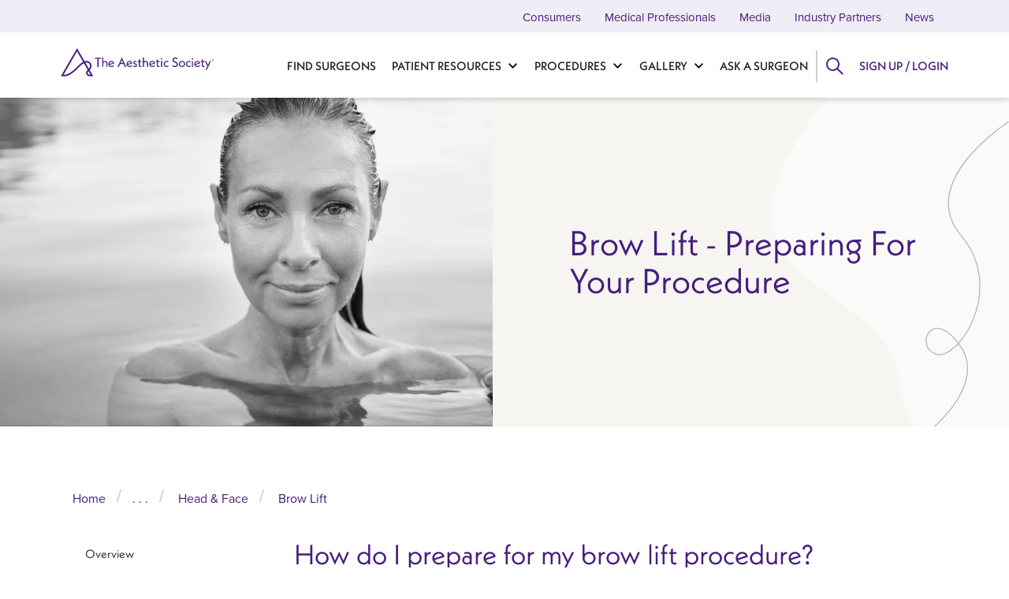

--- FILE ---
content_type: text/html; charset=UTF-8
request_url: https://www.theaestheticsociety.org/procedures/head-face/brow-lift/preparing-your-procedure
body_size: 16679
content:


<!DOCTYPE html>
<html lang="en" dir="ltr" prefix="og: https://ogp.me/ns#">
  <head>
    <meta charset="utf-8" />
<style>/* @see https://github.com/aFarkas/lazysizes#broken-image-symbol */.js img.lazyload:not([src]) { visibility: hidden; }/* @see https://github.com/aFarkas/lazysizes#automatically-setting-the-sizes-attribute */.js img.lazyloaded[data-sizes=auto] { display: block; width: 100%; }</style>
<meta name="description" content="Preparing for an eyebrow lift can help to ensure desirable results and minimize the chance of complications. Visit our website for preparation tips." />
<meta name="keywords" content="Preparing for your Procedure, Brow Lift" />
<link rel="canonical" href="https://www.theaestheticsociety.org/procedures/head-face/brow-lift/preparing-your-procedure" />
<link rel="icon" href="/themes/custom/d8comp/favicons/favicon.ico" />
<link rel="icon" sizes="16x16" href="/themes/custom/d8comp/favicons/favicon-16x16.png" />
<link rel="icon" sizes="32x32" href="/themes/custom/d8comp/favicons/favicon-32x32.png" />
<link rel="apple-touch-icon" href="/themes/custom/d8comp/favicons/apple-touch-icon.png" />
<link rel="apple-touch-icon" sizes="72x72" href="/themes/custom/d8comp/favicons/apple-touch-icon.png" />
<link rel="apple-touch-icon" sizes="76x76" href="/themes/custom/d8comp/favicons/apple-touch-icon.png" />
<link rel="apple-touch-icon" sizes="114x114" href="/themes/custom/d8comp/favicons/apple-touch-icon.png" />
<link rel="apple-touch-icon" sizes="120x120" href="/themes/custom/d8comp/favicons/apple-touch-icon.png" />
<link rel="apple-touch-icon" sizes="144x144" href="/themes/custom/d8comp/favicons/apple-touch-icon.png" />
<link rel="apple-touch-icon" sizes="152x152" href="/themes/custom/d8comp/favicons/apple-touch-icon.png" />
<link rel="apple-touch-icon" sizes="180x180" href="/themes/custom/d8comp/favicons/apple-touch-icon.png" />
<meta property="og:site_name" content="The Aesthetic Society" />
<meta property="og:type" content="Procedures Sections" />
<meta property="og:url" content="https://www.theaestheticsociety.org/procedures/head-face/brow-lift/preparing-your-procedure" />
<meta property="og:title" content="Brow Lift - Preparing for your Procedure" />
<meta property="og:description" content="How do I prepare for my brow lift procedure? Your surgeon will provide thorough preoperative instructions, answer any questions you may have, take a detailed medical history, and perform a physical exam to determine your fitness for surgery. In advance of your procedure, your surgeon will ask you to: Stop smoking before undergoing surgery to promote better healing. Limit your alcohol consumption and avoid certain medications. Avoid taking aspirin, certain anti-inflammatory drugs, and some herbal medications that can cause increased bleeding. Hydrate before and after surgery for safe recovery. Grow out your hair if it is short to help cover any scars. Fill all prescriptions before surgery. Set up your recovery area ahead of time. You should have easy access to fluids, prepared meals, pillows to elevate your head, and reading materials and entertainment. A brow lift procedure is usually an outpatient procedure. Be sure to arrange for someone to drive you home after surgery, and you should have someone to take care of you on your first night home and, if possible, the two days following surgery. You should also plan for the recovery period by taking time off from work and ensuring that you have everything you’ll need close at hand while recovering. What can I expect the day of my brow lift surgery? Below is what you can generally expect, but be sure to consult with your surgeon before your surgery so you have the most accurate expectations. You may have your brow lift procedure in a surgeon&#039;s office-based facility, an outpatient surgical center, or a hospital. Most brow lift procedures take about one to three hours to complete. The surgeon will administer medications for your comfort during the surgical procedure. Local anesthesia combined with sedation is commonly used during brow-lift surgery, though general anesthesia can be used instead. If general anesthesia is used, an anesthesiologist or nurse anesthetist will be present to administer sedatives and assist in monitoring. For your safety during the surgery, various monitors will be used to check your heart, blood pressure, pulse, and the amount of oxygen circulating in your blood. Your surgeon will follow the surgical plan discussed with you before your operation. Once surgery has begun, the surgeon may decide to combine various techniques or change a technique to ensure the best result. It is important that you feel comfortable and trust your surgeon to make these decisions. The surgeon will secure sections of hair away from the surgery area. After removing excess tissue, skin, and muscle, your surgeon will close the incision with stitches or staples. Your hair and face will be washed so the scalp skin does not get irritated. The treated area will be wrapped with a sterile padding and an elastic bandage to prevent bleeding and swelling (edema). You will have sutures and a dressing on your forehead for the first few days after surgery. After your procedure, you will go to a recovery area for continued monitoring. You may choose to go home on the day of surgery or spend the night unless you and your plastic surgeon have made other plans. Under no circumstance will you be permitted to go home alone." />
<meta property="og:updated_time" content="Fri, 10/22/2021 - 16:25" />
<meta property="article:published_time" content="Fri, 10/22/2021 - 16:25" />
<meta name="twitter:card" content="summary" />
<meta name="twitter:description" content="How do I prepare for my brow lift procedure? Your surgeon will provide thorough preoperative instructions, answer any questions you may have, take a detailed medical history, and perform a physical exam to determine your fitness for surgery. In advance of your procedure, your surgeon will ask you to: Stop smoking before undergoing surgery to promote better healing. Limit your alcohol consumption and avoid certain medications. Avoid taking aspirin, certain anti-inflammatory drugs, and some herbal medications that can cause increased bleeding. Hydrate before and after surgery for safe recovery. Grow out your hair if it is short to help cover any scars. Fill all prescriptions before surgery. Set up your recovery area ahead of time. You should have easy access to fluids, prepared meals, pillows to elevate your head, and reading materials and entertainment. A brow lift procedure is usually an outpatient procedure. Be sure to arrange for someone to drive you home after surgery, and you should have someone to take care of you on your first night home and, if possible, the two days following surgery. You should also plan for the recovery period by taking time off from work and ensuring that you have everything you’ll need close at hand while recovering. What can I expect the day of my brow lift surgery? Below is what you can generally expect, but be sure to consult with your surgeon before your surgery so you have the most accurate expectations. You may have your brow lift procedure in a surgeon&#039;s office-based facility, an outpatient surgical center, or a hospital. Most brow lift procedures take about one to three hours to complete. The surgeon will administer medications for your comfort during the surgical procedure. Local anesthesia combined with sedation is commonly used during brow-lift surgery, though general anesthesia can be used instead. If general anesthesia is used, an anesthesiologist or nurse anesthetist will be present to administer sedatives and assist in monitoring. For your safety during the surgery, various monitors will be used to check your heart, blood pressure, pulse, and the amount of oxygen circulating in your blood. Your surgeon will follow the surgical plan discussed with you before your operation. Once surgery has begun, the surgeon may decide to combine various techniques or change a technique to ensure the best result. It is important that you feel comfortable and trust your surgeon to make these decisions. The surgeon will secure sections of hair away from the surgery area. After removing excess tissue, skin, and muscle, your surgeon will close the incision with stitches or staples. Your hair and face will be washed so the scalp skin does not get irritated. The treated area will be wrapped with a sterile padding and an elastic bandage to prevent bleeding and swelling (edema). You will have sutures and a dressing on your forehead for the first few days after surgery. After your procedure, you will go to a recovery area for continued monitoring. You may choose to go home on the day of surgery or spend the night unless you and your plastic surgeon have made other plans. Under no circumstance will you be permitted to go home alone." />
<meta name="twitter:title" content="Brow Lift - Preparing for your Procedure" />
<meta name="theme-color" content="#461d7c" />
<link rel="manifest" href="https://www.theaestheticsociety.org/manifest.json" crossorigin="use-credentials" />
<meta name="format-detection" content="telephone=no" />
<meta name="msapplication-square150x150logo" content="/themes/custom/d8comp/favicons/mstile-150x150.png" />
<meta name="msapplication-square310x310logo" content="/themes/custom/d8comp/favicons/mstile-310x310.png" />
<meta name="msapplication-square70x70logo" content="/themes/custom/d8comp/favicons/mstile-70x70.png" />
<meta name="msapplication-wide310x150logo" content="/themes/custom/d8comp/favicons/mstile-310x150.png" />
<meta name="msapplication-tilecolor" content="#461d7c" />
<link rel="manifest" href="/manifest.json" />
<meta name="Generator" content="Drupal 10 (https://www.drupal.org)" />
<meta name="MobileOptimized" content="width" />
<meta name="HandheldFriendly" content="true" />
<meta name="viewport" content="width=device-width, initial-scale=1.0" />
<script type="application/ld+json">{
    "@context": "https://schema.org",
    "@graph": [
        {
            "name": "Brow Lift - Preparing for your Procedure",
            "description": "How do I prepare for my brow lift procedure?\r\n\r\nYour surgeon will provide thorough preoperative instructions, answer any questions you may have, take a detailed medical history, and perform a physical exam to determine your fitness for surgery.\r\n\r\nIn advance of your procedure, your surgeon will ask you to:\r\n\r\n\r\n\tStop smoking before undergoing surgery to promote better healing.\r\n\tLimit your alcohol consumption and avoid certain medications.\r\n\tAvoid taking aspirin, certain anti-inflammatory drugs, and some herbal medications that can cause increased bleeding.\r\n\tHydrate before and after surgery for safe recovery.\r\n\tGrow out your hair if it is short to help cover any scars.\r\n\tFill all prescriptions before surgery.\r\n\tSet up your recovery area ahead of time. You should have easy access to fluids, prepared meals, pillows to elevate your head, and reading materials and entertainment.\r\n\r\n\r\nA brow lift procedure is usually an outpatient procedure. Be sure to arrange for someone to drive you home after surgery, and you should have someone to take care of you on your first night home and, if possible, the two days following surgery. You should also plan for the recovery period by taking time off from work and ensuring that you have everything you’ll need close at hand while recovering.\r\n\r\nWhat can I expect the day of my brow lift surgery?\r\n\r\nBelow is what you can generally expect, but be sure to consult with your surgeon before your surgery so you have the most accurate expectations.\r\n\r\n\r\n\tYou may have your brow lift procedure in a surgeon\u0027s office-based facility, an outpatient surgical center, or a hospital.\r\n\tMost brow lift procedures take about one to three hours to complete.\r\n\tThe surgeon will administer medications for your comfort during the surgical procedure.\r\n\tLocal anesthesia combined with sedation is commonly used during brow-lift surgery, though general anesthesia can be used instead. If general anesthesia is used, an anesthesiologist or nurse anesthetist will be present to administer sedatives  and assist in monitoring.\r\n\tFor your safety during the surgery, various monitors will be used to check your heart, blood pressure, pulse, and the amount of oxygen circulating in your blood.\r\n\tYour surgeon will follow the surgical plan discussed with you before your operation. Once surgery has begun, the surgeon may decide to combine various techniques or change a technique to ensure the best result. It is important that you feel comfortable and trust your surgeon to make these decisions.\r\n\tThe surgeon will secure sections of hair away from the surgery area.\r\n\tAfter removing excess tissue, skin, and muscle, your surgeon will close the incision with stitches or staples. Your hair and face will be washed so the scalp skin does not get irritated.\r\n\tThe treated area will be wrapped with a sterile padding and an elastic bandage to prevent bleeding and swelling (edema). You will have sutures and a dressing on your forehead for the first few days after surgery.\r\n\tAfter your procedure, you will go to a recovery area for continued monitoring.\r\n\tYou may choose to go home on the day of surgery or spend the night unless you and your plastic surgeon have made other plans. Under no circumstance will you be permitted to go home alone.",
            "about": [
                "Preparing for your Procedure",
                "Brow Lift"
            ],
            "datePublished": "Fri, 10/22/2021 - 16:25",
            "dateModified": "Thu, 12/23/2021 - 11:26"
        },
        {
            "@type": "Organization",
            "@id": "https://www.theaestheticsociety.org/",
            "name": "The Aesthetic Society",
            "url": "https://www.theaestheticsociety.org/",
            "contactPoint": {
                "@type": "ContactPoint",
                "url": "https://www.theaestheticsociety.org/",
                "email": "support@theaestheticsociety.org"
            }
        },
        {
            "@type": "WebPage",
            "@id": "https://www.theaestheticsociety.org/procedures/head-face/brow-lift/preparing-your-procedure",
            "breadcrumb": {
                "@type": "BreadcrumbList",
                "itemListElement": [
                    {
                        "@type": "ListItem",
                        "position": 1,
                        "name": "Home",
                        "item": "https://www.theaestheticsociety.org/"
                    },
                    {
                        "@type": "ListItem",
                        "position": 2,
                        "name": "Procedures",
                        "item": "https://www.theaestheticsociety.org/procedures"
                    },
                    {
                        "@type": "ListItem",
                        "position": 3,
                        "name": "Head \u0026 Face",
                        "item": "https://www.theaestheticsociety.org/procedures/head-face"
                    },
                    {
                        "@type": "ListItem",
                        "position": 4,
                        "name": "Brow Lift",
                        "item": "https://www.theaestheticsociety.org/procedures/head-face/brow-lift"
                    }
                ]
            }
        },
        {
            "@type": "WebSite",
            "@id": "https://www.theaestheticsociety.org/",
            "name": "The Aesthetic Society",
            "url": "https://www.theaestheticsociety.org/"
        }
    ]
}</script>
<link rel="alternate" hreflang="en" href="https://www.theaestheticsociety.org/procedures/head-face/brow-lift/preparing-your-procedure" />

    <title>Preparing for Brow Lift Surgery | The Aesthetic Society</title>
    <link rel="stylesheet" media="all" href="/sites/default/files/css/css_R3FXkV75r4IK4GZ9Gw1mY30bQaUlDBlxIPWnsG0J_w4.css?delta=0&amp;language=en&amp;theme=compony&amp;include=[base64]" />
<link rel="stylesheet" media="all" href="/sites/default/files/css/css_pUP-c5WZLTwhtHjla2PET1bxrdk1ma78cWYVW5rprcM.css?delta=1&amp;language=en&amp;theme=compony&amp;include=[base64]" />

    <script type="application/json" data-drupal-selector="drupal-settings-json">{"path":{"baseUrl":"\/","pathPrefix":"","currentPath":"node\/92186","currentPathIsAdmin":false,"isFront":false,"currentLanguage":"en","themeUrl":"themes\/custom\/d8comp"},"pluralDelimiter":"\u0003","suppressDeprecationErrors":true,"ajaxPageState":{"libraries":"[base64]","theme":"compony","theme_token":null},"ajaxTrustedUrl":{"form_action_p_pvdeGsVG5zNF_XLGPTvYSKCf43t8qZYSwcfZl2uzM":true,"\/procedures\/head-face\/brow-lift\/preparing-your-procedure?ajax_form=1":true},"gtag":{"tagId":"","consentMode":false,"otherIds":[],"events":[],"additionalConfigInfo":[]},"gtm":{"tagId":null,"settings":{"data_layer":"dataLayer","include_classes":false,"allowlist_classes":"","blocklist_classes":"","include_environment":false,"environment_id":"","environment_token":""},"tagIds":["GTM-555VMMN"]},"lazy":{"lazysizes":{"lazyClass":"lazyload","loadedClass":"lazyloaded","loadingClass":"lazyloading","preloadClass":"lazypreload","errorClass":"lazyerror","autosizesClass":"lazyautosizes","srcAttr":"data-src","srcsetAttr":"data-srcset","sizesAttr":"data-sizes","minSize":40,"customMedia":[],"init":true,"expFactor":1.5,"hFac":0.5,"loadMode":1,"loadHidden":true,"ricTimeout":0,"throttleDelay":125,"plugins":{"blur-up":"blur-up\/ls.blur-up"}},"placeholderSrc":"","preferNative":true,"minified":true,"libraryPath":"\/libraries\/lazysizes"},"pwa_service_worker":{"cache_version":"2.1.0-beta7-v1","installPath":"\/service-worker-data","scope":"\/"},"smartIp":"{\u0022location\u0022:[]}","smartIpSrc":{"smartIp":"smart_ip","geocodedSmartIp":"geocoded_smart_ip","w3c":"w3c"},"webform":{"dialog":{"options":{"narrow":{"title":"Narrow","width":600},"normal":{"title":"Normal","width":800},"wide":{"title":"Wide","width":1000}},"entity_type":"node","entity_id":"92186"}},"compony":{"user_login_modal":{"field":"url-textfield"}},"view_password":{"span_classes":"","showPasswordLabel":"Show password","hidePasswordLabel":"Hide password","icon_exposed":"","icon_hidden":""},"ajax":{"edit-button":{"callback":"asaps_login_modal_user_login_ajax_callback","wrapper":"asaps-user-login-form-wrapper","disable-refocus":true,"event":"mousedown","keypress":true,"prevent":"click","url":"\/procedures\/head-face\/brow-lift\/preparing-your-procedure?ajax_form=1","httpMethod":"POST","dialogType":"ajax","submit":{"_triggering_element_name":"op","_triggering_element_value":"Log in"}}},"asaps_ga":[{"event":"pageView","entity_id":"92186","entity_type":"node","entity_bundle":"procedures_sections","entity_url":"\/procedures\/head-face\/brow-lift\/preparing-your-procedure"},{"event":"impressions","entity_id":"92186","entity_type":"node","entity_bundle":"procedures_sections","entity_url":"\/procedures\/head-face\/brow-lift\/preparing-your-procedure"}],"user":{"uid":0,"permissionsHash":"43158b5b7b060a31aab6bc63ae038ce0e2e1772a755c7d702a299d9c75645577"}}</script>
<script src="/sites/default/files/js/js_GDtxZx9ScdMW_g3gs-9pKm0T4xxAxCGPitRcgEDOoWk.js?scope=header&amp;delta=0&amp;language=en&amp;theme=compony&amp;include=[base64]" type="1ac846bc0b55a8306315c5c7-text/javascript"></script>
<script src="/modules/contrib/google_tag/js/gtag.js?t5j1f5" type="1ac846bc0b55a8306315c5c7-text/javascript"></script>
<script src="/modules/contrib/google_tag/js/gtm.js?t5j1f5" type="1ac846bc0b55a8306315c5c7-text/javascript"></script>

      </head>
  <body class="node-92186 node-type--procedures-sections path-node language--en">
            <a href="#main-content" class="visually-hidden focusable">
      Skip to main content
    </a>
    <noscript><iframe src="https://www.googletagmanager.com/ns.html?id=GTM-555VMMN"
                  height="0" width="0" style="display:none;visibility:hidden"></iframe></noscript>

      <div class="dialog-off-canvas-main-canvas" data-off-canvas-main-canvas>
    <script type="1ac846bc0b55a8306315c5c7-text/javascript">
  // Reload page when from back button
  window.addEventListener("pageshow", event => {
    if (event.persisted) {
      window.location.reload();
    }
  }, false);
</script>
<div class="page has-above-content">
        <header class="navbar main-header navbar-expand p-0">
      <div class="container justify-content-between">
        <div class="hamburger-back">Home</div>
        <div class="branding col-2">
            
  <div data-block-plugin-id="system_branding_block" class="block block--compony-branding">

  
    

        
  <a href="/" class="navbar-brand d-flex align-items-center " aria-label="The Aesthetic Society">
            <img src="/themes/custom/d8comp/logo.svg" width="205" height="50" alt="The Aesthetic Society logo" class="mr-2" />

      </a>

  
  </div>


        </div>
        <div class="mobile-logo"><a aria-label="Home button" title="Home" href="/"></a></div>
        <div class="hamburger-menu"></div>
        <div class="row justify-content-end main-menu-wrapper">
            
  <div data-block-plugin-id="system_menu_block:main" class="block block--compony-main-menu block--system-menu">

  
    

            

<div class="navbar mainmenu">
  <div class="navbar-header h-100 pull-right">
    <div class="collapse h-100 navbar-collapse">
                                          <div class="dropdown-title">
            <a href="/">Home</a>
          </div>
          <ul class="nav navbar-nav" role="menu" aria-label="Dropdown Menu">
        
                  
            
                        <li  class="menu-leaf" class="menu-leaf">

                                                                        
              
              <a class="d-flex align-items-center b2026686-7fb4-4477-bfd5-906ac57a8d13 no_dropdown h-100" href="/select-surgeon">Find Surgeons</a>
            </li>
                                                                                            <li class="dropdown">
                <a class="dropdown-toggle d-flex align-items-center h-100 " data-toggle="dropdown" href="/patient-resources">Patient Resources</a>
                                  <div class="menu-image flex-column justify-content-center"> 
<img src="/sites/default/files/styles/wide_m/public/2023-04/GettyImages-154768637.jpg?itok=uAp1W5xg" width="800" height="600" alt="" loading="lazy" class="img-fluid"/>

 </div>
                                <div class="dropdown-title d-flex align-items-center">
                  <a href="/patient-resources">Patient Resources</a>
                </div>
                                              <div class="dropdown-menu-1">
            <ul class="dropdown-menu" role="menu" aria-label="Label">
        
                                                                                    <li class="dropdown-submenu current-active-submenu">
                <div class="dropdown-menu-item-wrapper">
                                                  <a class="align-items-center" href="/beyondthebeforeandafter">Patient Stories</a>
                </div>
                                              <div class="dropdown-menu-2">
            <ul class="dropdown-menu" role="menu" aria-label="Label">
        
                  
            
                        <li  class="menu-leaf" class="menu-leaf">

                                                                        
              
              <a class="d-flex align-items-center ab78d727-446f-432e-a0b4-0d768e72298b no_dropdown h-100" href="/beyondthebeforeandafter/jessica">Episode 1 - Jessica</a>
            </li>
                            
            
                        <li  class="menu-leaf" class="menu-leaf">

                                                                        
              
              <a class="d-flex align-items-center bbd404db-9a11-45c9-9b1d-dc0ad6da0ed8 no_dropdown h-100" href="/beyondthebeforeandafter/kase">Episode 2 - Kase</a>
            </li>
                            
            
                        <li  class="menu-leaf" class="menu-leaf">

                                                                        
              
              <a class="d-flex align-items-center 19cfa36e-7a7e-45bd-82de-b9beb8bc94a4 no_dropdown h-100" href="/beyondthebeforeandafter/eva">Episode 3 - Eva</a>
            </li>
                            
            
                        <li  class="menu-leaf" class="menu-leaf">

                                                                        
              
              <a class="d-flex align-items-center 210f1aa6-4f71-4a13-be12-c05b35656be1 no_dropdown h-100" href="/beyondthebeforeandafter/colby">Episode 4 - Colby</a>
            </li>
                            
            
                        <li  class="menu-leaf" class="menu-leaf">

                                                                        
              
              <a class="d-flex align-items-center d1ed14ff-1024-4d7f-81fa-9d68a6d0ec02 no_dropdown h-100" href="/beyondthebeforeandafter/sandi">Episode 5 - Sandi</a>
            </li>
                            
            
                        <li  class="menu-leaf" class="menu-leaf">

                                                                        
              
              <a class="d-flex align-items-center 657c0989-59cf-411d-995f-9c9077ba2d00 no_dropdown h-100" href="/beyondthebeforeandafter/joy-erica">Episode 6 - Joy &amp; Erica</a>
            </li>
                            
            
                        <li  class="menu-leaf" class="menu-leaf">

                                                                        
              
              <a class="d-flex align-items-center 998ec8bb-e386-40d8-a7f8-2f9f1f8335b9 no_dropdown h-100" href="/beyondthebeforeandafter/jesse">Episode 7 - Jesse</a>
            </li>
                            
            
                        <li  class="menu-leaf" class="menu-leaf">

                                                                        
              
              <a class="d-flex align-items-center cc95c784-29a0-49c9-a36d-b32395346170 no_dropdown h-100" href="/beyondthebeforeandafter/angel">Episode 8 - Angel</a>
            </li>
                          </ul>
                  </div>
                    
              </li>
                                                                                                          <li class="dropdown-submenu">
                <div class="dropdown-menu-item-wrapper">
                                                  <a class="align-items-center" href="/patient-resources/getting-started">Getting Started</a>
                </div>
                                              <div class="dropdown-menu-2">
            <ul class="dropdown-menu" role="menu" aria-label="Label">
        
                  
            
                        <li  class="menu-leaf" class="menu-leaf">

                                                                        
              
              <a class="d-flex align-items-center 0a7571ae-20ad-4f66-8b9b-f085c8fd1b01 no_dropdown h-100" href="/patient-resources/getting-started/plastic-surgery-checklist">Getting Started Checklist</a>
            </li>
                            
            
                        <li  class="menu-leaf" class="menu-leaf">

                                                                        
              
              <a class="d-flex align-items-center fc5ad3b4-8c81-487c-8ca7-2509f4664dc3 no_dropdown h-100" href="/patient-resources/getting-started/is-plastic-surgery-right-for-you">Is Plastic Surgery Right For Me?</a>
            </li>
                            
            
                        <li  class="menu-leaf" class="menu-leaf">

                                                                        
              
              <a class="d-flex align-items-center fd4f841d-d600-4b75-b21e-d2960afd6403 no_dropdown h-100" href="/patient-resources/getting-started/what-procedure-is-right-for-me">What Procedure Is Best For Me?</a>
            </li>
                          </ul>
                  </div>
                    
              </li>
                                                                                                          <li class="dropdown-submenu">
                <div class="dropdown-menu-item-wrapper">
                                                  <a class="align-items-center" href="/patient-resources/how-choose-plastic-surgeon">Choosing Your Surgeon</a>
                </div>
                                              <div class="dropdown-menu-2">
            <ul class="dropdown-menu" role="menu" aria-label="Label">
        
                  
            
                        <li  class="menu-leaf" class="menu-leaf">

                                                                        
              
              <a class="d-flex align-items-center acbdc11c-9de8-433a-8edf-7db7747605d3 no_dropdown h-100" href="/patient-resources/how-to-choose-a-plastic-surgeon/aesthetic-society-membership">Aesthetic Society Membership</a>
            </li>
                            
            
                        <li  class="menu-leaf" class="menu-leaf">

                                                                        
              
              <a class="d-flex align-items-center c2d3b912-b50b-46ef-b8b7-6dc55324e048 no_dropdown h-100" href="/patient-resources/how-to-choose-a-plastic-surgeon/board-certification">Board Certification</a>
            </li>
                            
            
                        <li  class="menu-leaf" class="menu-leaf">

                                                                        
              
              <a class="d-flex align-items-center 9b8e8088-8793-444e-af47-ad6a1327ddf7 no_dropdown h-100" href="/patient-resources/how-to-choose-a-plastic-surgeon/choosing-a-plastic-surgeon-checklist">Choosing a Surgeon Checklist</a>
            </li>
                            
            
                        <li  class="menu-leaf" class="menu-leaf">

                                                                        
              
              <a class="d-flex align-items-center 44528ab9-4d48-4465-9d41-4c203d3e768b no_dropdown h-100" href="/patient-resources/how-to-choose-a-plastic-surgeon/facility-accreditation">Facility Accreditation</a>
            </li>
                            
            
                        <li  class="menu-leaf" class="menu-leaf">

                                                                        
              
              <a class="d-flex align-items-center 3593b717-103d-45d9-b623-dd69232ac5f0 no_dropdown h-100" href="/patient-resources/how-to-choose-a-plastic-surgeon/finding-a-surgeon">Finding a Surgeon</a>
            </li>
                            
            
                        <li  class="menu-leaf" class="menu-leaf">

                                                                        
              
              <a class="d-flex align-items-center ebb7ddf0-3193-457c-ab81-93d86c08c651 no_dropdown h-100" href="/patient-resources/how-to-choose-a-plastic-surgeon/qualifications">Plastic Surgeon Qualifications</a>
            </li>
                            
            
                        <li  class="menu-leaf" class="menu-leaf">

                                                                        
              
              <a class="d-flex align-items-center 7ce6a1a8-1cca-4740-b5f1-3b7bae553430 no_dropdown h-100" href="/patient-resources/how-to-choose-a-plastic-surgeon/questions-to-ask">Questions to Ask Your Surgeon</a>
            </li>
                            
            
                        <li  class="menu-leaf" class="menu-leaf">

                                                                        
              
              <a class="d-flex align-items-center 103ed0ee-6d2b-4f5e-b579-b53caefa5dd7 no_dropdown h-100" href="/patient-resources/how-to-choose-a-plastic-surgeon/before-and-after-photos">Reviewing Before &amp; After Photos</a>
            </li>
                            
            
                        <li  class="menu-leaf" class="menu-leaf">

                                                                        
              
              <a class="d-flex align-items-center 790dd343-f898-4f85-9842-77bc188fec20 no_dropdown h-100" href="/patient-resources/how-to-choose-a-plastic-surgeon/consultations">What to Expect During a Consultation</a>
            </li>
                          </ul>
                  </div>
                    
              </li>
                                                                                                          <li class="dropdown-submenu">
                <div class="dropdown-menu-item-wrapper">
                                                  <a class="align-items-center" href="/patient-resources/plastic-surgery-aftercare-recovery">Aftercare &amp; Recovery</a>
                </div>
                                              <div class="dropdown-menu-2">
            <ul class="dropdown-menu" role="menu" aria-label="Label">
        
                  
            
                        <li  class="menu-leaf" class="menu-leaf">

                                                                        
              
              <a class="d-flex align-items-center 81734a5d-bc70-4b9f-8f19-0c05d2c3b872 no_dropdown h-100" href="/patient-resources/aftercare-recovery/checklist">Recovery Checklist</a>
            </li>
                            
            
                        <li  class="menu-leaf" class="menu-leaf">

                                                                        
              
              <a class="d-flex align-items-center 656b15d4-49b4-430a-b865-783adfda4caf no_dropdown h-100" href="/patient-resources/aftercare-recovery/expectations">Recovery Expectations</a>
            </li>
                            
            
                        <li  class="menu-leaf" class="menu-leaf">

                                                                        
              
              <a class="d-flex align-items-center 3a5da4d0-d19d-4790-b87b-587827779f68 no_dropdown h-100" href="/patient-resources/aftercare-recovery/short-term-recovery">Recovery Options</a>
            </li>
                            
            
                        <li  class="menu-leaf" class="menu-leaf">

                                                                        
              
              <a class="d-flex align-items-center ee84c2ad-0d6f-416f-a756-67c1ec5bdbe7 no_dropdown h-100" href="/patient-resources/aftercare-recovery/recovery-terminology">Recovery Terminology</a>
            </li>
                          </ul>
                  </div>
                    
              </li>
                                                                                                          <li class="dropdown-submenu">
                <div class="dropdown-menu-item-wrapper">
                                                  <a class="align-items-center" href="/patient-resources/plastic-surgery-costs">Plastic Surgery Costs</a>
                </div>
                                              <div class="dropdown-menu-2">
            <ul class="dropdown-menu" role="menu" aria-label="Label">
        
                  
            
                        <li  class="menu-leaf" class="menu-leaf">

                                                                        
              
              <a class="d-flex align-items-center 074549d9-87aa-4c0e-906e-a6f8f1c59d43 no_dropdown h-100" href="/patient-resources/cost/average-plastic-surgery-costs">Average Plastic Surgery Costs</a>
            </li>
                            
            
                        <li  class="menu-leaf" class="menu-leaf">

                                                                        
              
              <a class="d-flex align-items-center 7c1e48ca-4466-4e3c-bb2c-8f4c8f32ad81 no_dropdown h-100" href="/patient-resources/cost/checklist">Costs Checklist</a>
            </li>
                            
            
                        <li  class="menu-leaf" class="menu-leaf">

                                                                        
              
              <a class="d-flex align-items-center cdcca0ed-2998-420d-bb6e-4812137b9e40 no_dropdown h-100" href="/patient-resources/cost/financing-plastic-surgery">Financing Options</a>
            </li>
                            
            
                        <li  class="menu-leaf" class="menu-leaf">

                                                                        
              
              <a class="d-flex align-items-center 8a44efc4-03ef-46c6-a28e-7252ba473bd2 no_dropdown h-100" href="/patient-resources/cost/does-insurance-cover-plastic-surgery">Insurance Coverage</a>
            </li>
                          </ul>
                  </div>
                    
              </li>
                                                                                                          <li class="dropdown-submenu">
                <div class="dropdown-menu-item-wrapper">
                                                  <a class="align-items-center" href="/patient-resources/safety">Plastic Surgery Safety</a>
                </div>
                                              <div class="dropdown-menu-2">
            <ul class="dropdown-menu" role="menu" aria-label="Label">
        
                  
            
                        <li  class="menu-leaf" class="menu-leaf">

                                                                        
              
              <a class="d-flex align-items-center 61855508-15e7-461d-9b5f-30dbd4c2c323 no_dropdown h-100" href="/patient-resources/safety/injectable-safety-guide">Injectable Safety Guide</a>
            </li>
                            
            
                        <li  class="menu-leaf" class="menu-leaf">

                                                                        
              
              <a class="d-flex align-items-center dd77fefb-55de-44a9-9919-d018fb5e5591 no_dropdown h-100" href="/patient-resources/safety/maintaining-relationship-with-surgeon">Maintaining Relationship with Surgeon</a>
            </li>
                            
            
                        <li  class="menu-leaf" class="menu-leaf">

                                                                        
              
              <a class="d-flex align-items-center e143437e-87f8-431c-ba75-73d5993404ba no_dropdown h-100" href="/patient-resources/safety/covid-19">Plastic Surgery &amp; COVID-19</a>
            </li>
                            
            
                        <li  class="menu-leaf" class="menu-leaf">

                                                                        
              
              <a class="d-flex align-items-center 16e7497b-d635-4438-a6f8-e4b8b291c8f1 no_dropdown h-100" href="/patient-resources/safety/plastic-surgery-abroad">Plastic Surgery Abroad</a>
            </li>
                            
            
                        <li  class="menu-leaf" class="menu-leaf">

                                                                        
              
              <a class="d-flex align-items-center c9ffbe2c-38fc-4711-9393-a979904079a3 no_dropdown h-100" href="/patient-resources/safety/procedure-invasiveness">Procedure Invasiveness</a>
            </li>
                            
            
                        <li  class="menu-leaf" class="menu-leaf">

                                                                        
              
              <a class="d-flex align-items-center 9ef97bf5-1b64-42dd-b25c-a76d96d1e640 no_dropdown h-100" href="/patient-resources/safety/risks-complications">Risks &amp; Complications</a>
            </li>
                            
            
                        <li  class="menu-leaf" class="menu-leaf">

                                                                        
              
              <a class="d-flex align-items-center e8a2283e-b734-49e8-a98f-9ddfb62bedee no_dropdown h-100" href="/patient-resources/safety/checklist">Safety Checklist</a>
            </li>
                          </ul>
                  </div>
                    
              </li>
                                                                                                          <li class="dropdown-submenu">
                <div class="dropdown-menu-item-wrapper">
                                                  <a class="align-items-center" href="/patient-resources/preparing-your-procedure">Preparing for Surgery</a>
                </div>
                                              <div class="dropdown-menu-2">
            <ul class="dropdown-menu" role="menu" aria-label="Label">
        
                  
            
                        <li  class="menu-leaf" class="menu-leaf">

                                                                        
              
              <a class="d-flex align-items-center bcd2a185-9f15-466b-87a0-ddf04fe211a4 no_dropdown h-100" href="/patient-resources/preparation/hospital-bag-checklist">Hospital Bag Checklist</a>
            </li>
                            
            
                        <li  class="menu-leaf" class="menu-leaf">

                                                                        
              
              <a class="d-flex align-items-center 766c2e83-cf8d-4697-b81f-6a68e41f791d no_dropdown h-100" href="/patient-resources/preparation/how-do-i-prepare">How to Prepare</a>
            </li>
                            
            
                        <li  class="menu-leaf" class="menu-leaf">

                                                                        
              
              <a class="d-flex align-items-center 20d70c74-46d8-45d2-a07b-5ec98da1d67a no_dropdown h-100" href="/patient-resources/preparation/checklist">Preparation Checklist</a>
            </li>
                            
            
                        <li  class="menu-leaf" class="menu-leaf">

                                                                        
              
              <a class="d-flex align-items-center f29c83d2-439e-427b-827b-9fb10ddf5068 no_dropdown h-100" href="/patient-resources/preparation/what-can-i-expect">What to Expect</a>
            </li>
                          </ul>
                  </div>
                    
              </li>
                                      </ul>
                  </div>
                    
              </li>
                                                                                                        <li class="dropdown">
                <a class="dropdown-toggle d-flex align-items-center h-100 " data-toggle="dropdown" href="/procedures">Procedures</a>
                                  <div class="menu-image flex-column justify-content-center"> 
<img src="/sites/default/files/styles/wide_m/public/2023-04/GettyImages-977601820.jpg?itok=al43iET2" width="800" height="600" alt="" loading="lazy" class="img-fluid"/>

 </div>
                                <div class="dropdown-title d-flex align-items-center">
                  <a href="/procedures">Procedures</a>
                </div>
                                              <div class="dropdown-menu-1">
            <ul class="dropdown-menu" role="menu" aria-label="Label">
        
                                                                                    <li class="dropdown-submenu current-active-submenu">
                <div class="dropdown-menu-item-wrapper">
                                                  <a class="align-items-center" href="/procedures/body">Body</a>
                </div>
                                              <div class="dropdown-menu-2">
            <ul class="dropdown-menu" role="menu" aria-label="Label">
        
                  
            
                        <li  class="menu-leaf" class="menu-leaf">

                                                                        
              
              <a class="d-flex align-items-center 521edc0d-300e-4b02-96fc-e0461354b27a no_dropdown h-100" href="/procedures/body/butt-lift">Butt Lift</a>
            </li>
                            
            
                        <li  class="menu-leaf" class="menu-leaf">

                                                                        
              
              <a class="d-flex align-items-center 988c5e91-9b8b-4215-b717-c12772ee7156 no_dropdown h-100" href="/procedures/body/calf-implants">Calf Implants</a>
            </li>
                            
            
                        <li  class="menu-leaf" class="menu-leaf">

                                                                        
              
              <a class="d-flex align-items-center 807e5651-f369-4eba-b4d2-b1ddbd981c3b no_dropdown h-100" href="/procedures/body/fat-transfer">Fat Transfer</a>
            </li>
                            
            
                        <li  class="menu-leaf" class="menu-leaf">

                                                                        
              
              <a class="d-flex align-items-center c0391f89-6af4-49ef-a83a-4a6a1995fcf3 no_dropdown h-100" href="/procedures/body/liposuction">Liposuction</a>
            </li>
                            
            
                        <li  class="menu-leaf" class="menu-leaf">

                                                                        
              
              <a class="d-flex align-items-center 5e5a204e-962a-4db8-b5dc-d6040b52796f no_dropdown h-100" href="/procedures/body/lower-body-lift">Lower Body Lift</a>
            </li>
                            
            
                        <li  class="menu-leaf" class="menu-leaf">

                                                                        
              
              <a class="d-flex align-items-center 6c6c1c31-464e-4d33-9543-dcc45828ea9c no_dropdown h-100" href="/procedures/body/mommy-makeover">Mommy Makeover</a>
            </li>
                            
            
                        <li  class="menu-leaf" class="menu-leaf">

                                                                        
              
              <a class="d-flex align-items-center a53ced39-ef84-423b-9389-2452ea6d985b no_dropdown h-100" href="/procedures/body/nonsurgical-fat-reduction">Nonsurgical Fat Reduction</a>
            </li>
                            
            
                        <li  class="menu-leaf" class="menu-leaf">

                                                                        
              
              <a class="d-flex align-items-center 8478bbe7-e701-48f8-b802-a201c96b892e no_dropdown h-100" href="/procedures/body/plastic-surgery-after-weight-loss">Plastic Surgery After Weight Loss</a>
            </li>
                            
            
                        <li  class="menu-leaf" class="menu-leaf">

                                                                        
              
              <a class="d-flex align-items-center b25efe16-2e44-45e0-818c-174dfd4dd0f0 no_dropdown h-100" href="/procedures/body/spider-vein-treatment">Spider Vein Treatment</a>
            </li>
                            
            
                        <li  class="menu-leaf" class="menu-leaf">

                                                                        
              
              <a class="d-flex align-items-center ad098e97-ae0e-46f2-97c3-231c92be7fef no_dropdown h-100" href="/procedures/body/thigh-lift">Thigh Lift</a>
            </li>
                            
            
                        <li  class="menu-leaf" class="menu-leaf">

                                                                        
              
              <a class="d-flex align-items-center ceee4b2f-58c7-4ae0-9755-d9f76cc4a09c no_dropdown h-100" href="/procedures/body/tummy-tuck">Tummy Tuck</a>
            </li>
                            
            
                        <li  class="menu-leaf" class="menu-leaf">

                                                                        
              
              <a class="d-flex align-items-center af424d2d-4cff-4834-8bd1-c74cd28147db no_dropdown h-100" href="/procedures/body/upper-arm-lift">Upper Arm Lift</a>
            </li>
                            
            
                        <li  class="menu-leaf" class="menu-leaf">

                                                                        
              
              <a class="d-flex align-items-center f9b91c4f-cc8b-450b-8eb3-2036d3673652 no_dropdown h-100" href="/procedures/body/upper-body-lift">Upper Body Lift</a>
            </li>
                          </ul>
                  </div>
                    
              </li>
                                                                                                          <li class="dropdown-submenu">
                <div class="dropdown-menu-item-wrapper">
                                                  <a class="align-items-center" href="/procedures/breast">Breast</a>
                </div>
                                              <div class="dropdown-menu-2">
            <ul class="dropdown-menu" role="menu" aria-label="Label">
        
                  
            
                        <li  class="menu-leaf" class="menu-leaf">

                                                                        
              
              <a class="d-flex align-items-center c963bb76-ba75-4183-8a7d-323933c5ebc1 no_dropdown h-100" href="/procedures/breast/breast-augmentation">Breast Augmentation</a>
            </li>
                            
            
                        <li  class="menu-leaf" class="menu-leaf">

                                                                        
              
              <a class="d-flex align-items-center 073ce24c-4903-41e8-886b-cbbedc7f61ed no_dropdown h-100" href="/procedures/breast/breast-lift">Breast Lift</a>
            </li>
                            
            
                        <li  class="menu-leaf" class="menu-leaf">

                                                                        
              
              <a class="d-flex align-items-center 18d50ac4-de01-4586-85d5-76bb21a3ba9f no_dropdown h-100" href="/procedures/breast/breast-reconstruction">Breast Reconstruction</a>
            </li>
                            
            
                        <li  class="menu-leaf" class="menu-leaf">

                                                                        
              
              <a class="d-flex align-items-center 4995eb76-bc70-482f-be42-b9fc1886b1ec no_dropdown h-100" href="/procedures/breast/breast-reduction">Breast Reduction</a>
            </li>
                            
            
                        <li  class="menu-leaf" class="menu-leaf">

                                                                        
              
              <a class="d-flex align-items-center 7e36f151-26ed-4e34-a465-58a10c2ed5d6 no_dropdown h-100" href="/procedures/breast/breast-revision">Breast Revision</a>
            </li>
                            
            
                        <li  class="menu-leaf" class="menu-leaf">

                                                                        
              
              <a class="d-flex align-items-center 26d51d14-9838-436e-a7e3-5c29b592b2a0 no_dropdown h-100" href="/procedures/breast/gynecomastia">Gynecomastia</a>
            </li>
                            
            
                        <li  class="menu-leaf" class="menu-leaf">

                                                                        
              
              <a class="d-flex align-items-center 9706a379-3d99-4caf-9275-f69db236bc8e no_dropdown h-100" href="/procedures/breast/pectoral-implants">Pectoral Implants</a>
            </li>
                          </ul>
                  </div>
                    
              </li>
                                                                                                          <li class="dropdown-submenu">
                <div class="dropdown-menu-item-wrapper">
                                                  <a class="align-items-center" href="/procedures/genital">Genital</a>
                </div>
                                              <div class="dropdown-menu-2">
            <ul class="dropdown-menu" role="menu" aria-label="Label">
        
                  
            
                        <li  class="menu-leaf" class="menu-leaf">

                                                                        
              
              <a class="d-flex align-items-center 5537e79f-775e-4666-98ea-4d01a4c14d72 no_dropdown h-100" href="/procedures/genital/clitoral-hood-reduction">Clitoral Hood Reduction</a>
            </li>
                            
            
                        <li  class="menu-leaf" class="menu-leaf">

                                                                        
              
              <a class="d-flex align-items-center ff489a0a-1501-49fe-81c7-72a2df90a21b no_dropdown h-100" href="/procedures/genital/labiaplasty">Labiaplasty</a>
            </li>
                            
            
                        <li  class="menu-leaf" class="menu-leaf">

                                                                        
              
              <a class="d-flex align-items-center 22b38dff-2cc5-40fb-b349-ba11a9ba6f99 no_dropdown h-100" href="/procedures/genital/monsplasty">Monsplasty</a>
            </li>
                            
            
                        <li  class="menu-leaf" class="menu-leaf">

                                                                        
              
              <a class="d-flex align-items-center f662ab85-040d-4877-8ac8-5e39f9911c42 no_dropdown h-100" href="/procedures/genital/nonsurgical-vaginal-tightening">Nonsurgical Vaginal Tightening</a>
            </li>
                            
            
                        <li  class="menu-leaf" class="menu-leaf">

                                                                        
              
              <a class="d-flex align-items-center 670a751c-1c69-4540-beaf-bcbf433614d6 no_dropdown h-100" href="/procedures/genital/penis-enlargement">Penis Enlargement</a>
            </li>
                            
            
                        <li  class="menu-leaf" class="menu-leaf">

                                                                        
              
              <a class="d-flex align-items-center 66e50d01-49c3-40f3-a0e4-b0a00de02820 no_dropdown h-100" href="/procedures/genital/vaginoplasty">Vaginoplasty</a>
            </li>
                            
            
                        <li  class="menu-leaf" class="menu-leaf">

                                                                        
              
              <a class="d-flex align-items-center f265f079-fca5-4826-a8b6-b7f91f4e8a29 no_dropdown h-100" href="/procedures/genital/vulvaplasty">Vulvaplasty</a>
            </li>
                          </ul>
                  </div>
                    
              </li>
                                                                                                          <li class="dropdown-submenu">
                <div class="dropdown-menu-item-wrapper">
                                                  <a class="align-items-center" href="/procedures/head-face">Head &amp; Face</a>
                </div>
                                              <div class="dropdown-menu-2">
            <ul class="dropdown-menu" role="menu" aria-label="Label">
        
                  
            
                        <li  class="menu-leaf" class="menu-leaf">

                                                                        
              
              <a class="d-flex align-items-center 06ac9fc6-59c9-41a5-95df-6cee3329b9c3 no_dropdown h-100" href="/procedures/head-face/brow-lift">Brow Lift</a>
            </li>
                            
            
                        <li  class="menu-leaf" class="menu-leaf">

                                                                        
              
              <a class="d-flex align-items-center 3ab45cfb-76cf-40e8-a473-a8c83b682f73 no_dropdown h-100" href="/procedures/head-face/ear-surgery">Ear Surgery</a>
            </li>
                            
            
                        <li  class="menu-leaf" class="menu-leaf">

                                                                        
              
              <a class="d-flex align-items-center b003535d-6d47-4f00-8e01-fe8f8827e54e no_dropdown h-100" href="/procedures/head-face/eyelid-surgery">Eyelid Surgery</a>
            </li>
                            
            
                        <li  class="menu-leaf" class="menu-leaf">

                                                                        
              
              <a class="d-flex align-items-center 9f004a8f-4683-457c-8bf3-81eadf199b68 no_dropdown h-100" href="/procedures/head-face/facelift">Facelift</a>
            </li>
                            
            
                        <li  class="menu-leaf" class="menu-leaf">

                                                                        
              
              <a class="d-flex align-items-center 2049ecee-0caf-407f-8bf6-326836d2cd2e no_dropdown h-100" href="/procedures/head-face/facial-implants">Facial Implants</a>
            </li>
                            
            
                        <li  class="menu-leaf" class="menu-leaf">

                                                                        
              
              <a class="d-flex align-items-center 7f33d46f-7ade-4311-b3cf-cbc883831016 no_dropdown h-100" href="/procedures/head-face/facial-rejuvenation">Facial Rejuvenation</a>
            </li>
                            
            
                        <li  class="menu-leaf" class="menu-leaf">

                                                                        
              
              <a class="d-flex align-items-center e502a768-fd5c-4d50-a1be-db5bcdab4c55 no_dropdown h-100" href="/procedures/head-face/lip-enhancement">Lip Enhancement</a>
            </li>
                            
            
                        <li  class="menu-leaf" class="menu-leaf">

                                                                        
              
              <a class="d-flex align-items-center b47b64b6-5e99-4c52-bce8-e0fcde7d6b86 no_dropdown h-100" href="/procedures/head-face/neck-lift">Neck Lift</a>
            </li>
                            
            
                        <li  class="menu-leaf" class="menu-leaf">

                                                                        
              
              <a class="d-flex align-items-center a0e074c8-f80c-45fe-8574-5434d53f0dce no_dropdown h-100" href="/procedures/head-face/nose-surgery">Nose Surgery</a>
            </li>
                          </ul>
                  </div>
                    
              </li>
                                                                                                          <li class="dropdown-submenu">
                <div class="dropdown-menu-item-wrapper">
                                                  <a class="align-items-center" href="/procedures/skin-hair">Skin &amp; Hair</a>
                </div>
                                              <div class="dropdown-menu-2">
            <ul class="dropdown-menu" role="menu" aria-label="Label">
        
                  
            
                        <li  class="menu-leaf" class="menu-leaf">

                                                                        
              
              <a class="d-flex align-items-center efa1a937-f629-4c92-8f2d-1402e061be70 no_dropdown h-100" href="/procedures/skin-hair/botox">Botox</a>
            </li>
                            
            
                        <li  class="menu-leaf" class="menu-leaf">

                                                                        
              
              <a class="d-flex align-items-center 44f27903-73d9-4331-8083-f32cc62df532 no_dropdown h-100" href="/procedures/skin-hair/cellulite-treatment">Cellulite Treatment</a>
            </li>
                            
            
                        <li  class="menu-leaf" class="menu-leaf">

                                                                        
              
              <a class="d-flex align-items-center 71a43013-569c-4678-9ee4-9e352d25793b no_dropdown h-100" href="/procedures/skin-hair/chemical-peel">Chemical Peel</a>
            </li>
                            
            
                        <li  class="menu-leaf" class="menu-leaf">

                                                                        
              
              <a class="d-flex align-items-center 9f60f934-b9cd-4bb6-b7d1-a74b4d70a7db no_dropdown h-100" href="/procedures/skin-hair/dermabrasion">Dermabrasion</a>
            </li>
                            
            
                        <li  class="menu-leaf" class="menu-leaf">

                                                                        
              
              <a class="d-flex align-items-center 87695a3d-2685-476b-8ce3-f20556124675 no_dropdown h-100" href="/procedures/skin-hair/eyelash-enhancement">Eyelash Enhancement</a>
            </li>
                            
            
                        <li  class="menu-leaf" class="menu-leaf">

                                                                        
              
              <a class="d-flex align-items-center 016cc8a8-210c-4cdf-8cd6-6de53ae99319 no_dropdown h-100" href="/procedures/skin-hair/fillers">Fillers</a>
            </li>
                            
            
                        <li  class="menu-leaf" class="menu-leaf">

                                                                        
              
              <a class="d-flex align-items-center 0be9ed9c-618f-4819-ba26-d6710d166630 no_dropdown h-100" href="/procedures/skin-hair/hair-transplantation">Hair Transplantation</a>
            </li>
                            
            
                        <li  class="menu-leaf" class="menu-leaf">

                                                                        
              
              <a class="d-flex align-items-center ff3dd432-6caf-44e4-a288-b4e40fa6f4a2 no_dropdown h-100" href="/procedures/skin-hair/hand-rejuvenation">Hand Rejuvenation</a>
            </li>
                            
            
                        <li  class="menu-leaf" class="menu-leaf">

                                                                        
              
              <a class="d-flex align-items-center 12aa2e77-8d43-4000-997e-8f989b0b2984 no_dropdown h-100" href="/procedures/skin-hair/ipl-photorejuvenation">IPL Photorejuvenation</a>
            </li>
                            
            
                        <li  class="menu-leaf" class="menu-leaf">

                                                                        
              
              <a class="d-flex align-items-center 2fa6f82d-9b9f-47dd-a166-241bfaa814c6 no_dropdown h-100" href="/procedures/skin-hair/laser-hair-removal">Laser Hair Removal</a>
            </li>
                            
            
                        <li  class="menu-leaf" class="menu-leaf">

                                                                        
              
              <a class="d-flex align-items-center cd89ace6-e98b-470c-bc79-afb0c71afc5c no_dropdown h-100" href="/procedures/skin-hair/laser-skin-resurfacing">Laser Skin Resurfacing</a>
            </li>
                            
            
                        <li  class="menu-leaf" class="menu-leaf">

                                                                        
              
              <a class="d-flex align-items-center 6fbc74f1-28c0-46b4-bf67-d64d0c763641 no_dropdown h-100" href="/procedures/skin-hair/microdermabrasion">Microdermabrasion</a>
            </li>
                            
            
                        <li  class="menu-leaf" class="menu-leaf">

                                                                        
              
              <a class="d-flex align-items-center 11614657-bae1-484e-82d0-a473e70b431e no_dropdown h-100" href="/procedures/skin-hair/permanent-makeup">Permanent Makeup</a>
            </li>
                            
            
                        <li  class="menu-leaf" class="menu-leaf">

                                                                        
              
              <a class="d-flex align-items-center 8a464368-3238-4d8f-a62d-ceb776d81ea8 no_dropdown h-100" href="/procedures/skin-hair/perspiration-reduction">Perspiration Reduction</a>
            </li>
                            
            
                        <li  class="menu-leaf" class="menu-leaf">

                                                                        
              
              <a class="d-flex align-items-center 8ce44ba8-cdd6-4718-9443-a47530f4b551 no_dropdown h-100" href="/procedures/skin-hair/skin-tightening">Skin Tightening</a>
            </li>
                            
            
                        <li  class="menu-leaf" class="menu-leaf">

                                                                        
              
              <a class="d-flex align-items-center 89e76421-6bc9-4a33-b91e-7ac77581cc8b no_dropdown h-100" href="/procedures/skin-hair/tattoo-removal">Tattoo Removal</a>
            </li>
                          </ul>
                  </div>
                    
              </li>
                                      </ul>
                  </div>
                    
              </li>
                                                                                                        <li class="dropdown">
                <a class="dropdown-toggle d-flex align-items-center h-100 " data-toggle="dropdown" href="/photo-gallery">Gallery</a>
                                  <div class="menu-image flex-column justify-content-center"> 
<img src="/sites/default/files/styles/wide_m/public/2023-04/procedures-genital_vaginoplasty.jpg?itok=oF6GKdGW" width="800" height="600" alt="" loading="lazy" class="img-fluid"/>

 </div>
                                <div class="dropdown-title d-flex align-items-center">
                  <a href="/photo-gallery">Gallery</a>
                </div>
                                              <div class="dropdown-menu-1">
            <ul class="dropdown-menu" role="menu" aria-label="Label">
        
                                                                                    <li class="dropdown-submenu current-active-submenu">
                <div class="dropdown-menu-item-wrapper">
                                                  <a class="align-items-center" href="/photo-gallery/body">Body</a>
                </div>
                                              <div class="dropdown-menu-2">
            <ul class="dropdown-menu" role="menu" aria-label="Label">
        
                  
            
                        <li  class="menu-leaf" class="menu-leaf">

                                                                        
              
              <a class="d-flex align-items-center 845d10da-c069-4f3f-9fe9-e7171b03d96d no_dropdown h-100" href="/photo-gallery/body/butt-lift">Butt Lift</a>
            </li>
                            
            
                        <li  class="menu-leaf" class="menu-leaf">

                                                                        
              
              <a class="d-flex align-items-center 608a47f0-6016-4d5d-9c3d-b3816b5b133a no_dropdown h-100" href="/photo-gallery/body/calf-implants">Calf Implants</a>
            </li>
                            
            
                        <li  class="menu-leaf" class="menu-leaf">

                                                                        
              
              <a class="d-flex align-items-center 7a81d77f-20e6-40a8-8bf9-9b45e22fc7f0 no_dropdown h-100" href="/photo-gallery/body/fat-transfer">Fat Transfer</a>
            </li>
                            
            
                        <li  class="menu-leaf" class="menu-leaf">

                                                                        
              
              <a class="d-flex align-items-center 9291166c-9d35-41be-8840-b0bded2ea180 no_dropdown h-100" href="/photo-gallery/body/liposuction">Liposuction</a>
            </li>
                            
            
                        <li  class="menu-leaf" class="menu-leaf">

                                                                        
              
              <a class="d-flex align-items-center af17dbb1-f7e0-4aac-a9f0-90425c73d96c no_dropdown h-100" href="/photo-gallery/body/lower-body-lift">Lower Body Lift</a>
            </li>
                            
            
                        <li  class="menu-leaf" class="menu-leaf">

                                                                        
              
              <a class="d-flex align-items-center 5e783d35-c9ea-42f8-9706-2edcd553e742 no_dropdown h-100" href="/photo-gallery/body/mommy-makeover">Mommy Makeover</a>
            </li>
                            
            
                        <li  class="menu-leaf" class="menu-leaf">

                                                                        
              
              <a class="d-flex align-items-center 64759f0e-a639-480f-a8a2-91fc9edeb968 no_dropdown h-100" href="/photo-gallery/body/nonsurgical-fat-reduction">Nonsurgical Fat Reduction</a>
            </li>
                            
            
                        <li  class="menu-leaf" class="menu-leaf">

                                                                        
              
              <a class="d-flex align-items-center 4ae03093-6834-4e62-800a-e74c799b7193 no_dropdown h-100" href="/photo-gallery/body/plastic-surgery-after-weight-loss">Plastic Surgery After Weight Loss</a>
            </li>
                            
            
                        <li  class="menu-leaf" class="menu-leaf">

                                                                        
              
              <a class="d-flex align-items-center 801f759e-6a34-4044-9dd5-3e37be161f96 no_dropdown h-100" href="/photo-gallery/body/thigh-lift">Thigh Lift</a>
            </li>
                            
            
                        <li  class="menu-leaf" class="menu-leaf">

                                                                        
              
              <a class="d-flex align-items-center 79894015-8d07-4a5b-8ac9-2bae647afad0 no_dropdown h-100" href="/photo-gallery/body/tummy-tuck">Tummy Tuck</a>
            </li>
                            
            
                        <li  class="menu-leaf" class="menu-leaf">

                                                                        
              
              <a class="d-flex align-items-center 3707a2da-0cf7-4e3e-ac7d-ab68c4aa08a9 no_dropdown h-100" href="/photo-gallery/body/upper-arm-lift">Upper Arm Lift</a>
            </li>
                            
            
                        <li  class="menu-leaf" class="menu-leaf">

                                                                        
              
              <a class="d-flex align-items-center 3100a812-aca1-4825-9e81-77ae85c48d52 no_dropdown h-100" href="/photo-gallery/body/upper-body-lift">Upper Body Lift</a>
            </li>
                          </ul>
                  </div>
                    
              </li>
                                                                                                          <li class="dropdown-submenu">
                <div class="dropdown-menu-item-wrapper">
                                                  <a class="align-items-center" href="/photo-gallery/breast">Breast</a>
                </div>
                                              <div class="dropdown-menu-2">
            <ul class="dropdown-menu" role="menu" aria-label="Label">
        
                  
            
                        <li  class="menu-leaf" class="menu-leaf">

                                                                        
              
              <a class="d-flex align-items-center 5a975642-f223-4490-97c1-8a3144818c7b no_dropdown h-100" href="/photo-gallery/breast/breast-augmentation">Breast Augmentation</a>
            </li>
                            
            
                        <li  class="menu-leaf" class="menu-leaf">

                                                                        
              
              <a class="d-flex align-items-center 74a818fb-b41f-4fd1-aed6-5f9cff99af47 no_dropdown h-100" href="/photo-gallery/breast/breast-lift">Breast Lift</a>
            </li>
                            
            
                        <li  class="menu-leaf" class="menu-leaf">

                                                                        
              
              <a class="d-flex align-items-center fcd6773b-4645-4e23-8f9b-bbe016f55ffb no_dropdown h-100" href="/photo-gallery/breast/breast-reconstruction">Breast Reconstruction</a>
            </li>
                            
            
                        <li  class="menu-leaf" class="menu-leaf">

                                                                        
              
              <a class="d-flex align-items-center 3be95fb5-eefc-4a82-b648-c5f7c5cfb975 no_dropdown h-100" href="/photo-gallery/breast/breast-reduction">Breast Reduction</a>
            </li>
                            
            
                        <li  class="menu-leaf" class="menu-leaf">

                                                                        
              
              <a class="d-flex align-items-center 7ada9974-6aad-4a3a-8362-c7d116d36050 no_dropdown h-100" href="/photo-gallery/breast/breast-revision">Breast Revision</a>
            </li>
                            
            
                        <li  class="menu-leaf" class="menu-leaf">

                                                                        
              
              <a class="d-flex align-items-center 96aead0a-e440-4f71-a1ad-2c11ba012055 no_dropdown h-100" href="/photo-gallery/breast/gynecomastia">Gynecomastia</a>
            </li>
                          </ul>
                  </div>
                    
              </li>
                                                                                                          <li class="dropdown-submenu">
                <div class="dropdown-menu-item-wrapper">
                                                  <a class="align-items-center" href="/photo-gallery/genital">Genital</a>
                </div>
                                              <div class="dropdown-menu-2">
            <ul class="dropdown-menu" role="menu" aria-label="Label">
        
                  
            
                        <li  class="menu-leaf" class="menu-leaf">

                                                                        
              
              <a class="d-flex align-items-center bfb75245-da88-409c-9dda-3dc7e5ff76b7 no_dropdown h-100" href="/photo-gallery/genital/labiaplasty">Labiaplasty</a>
            </li>
                            
            
                        <li  class="menu-leaf" class="menu-leaf">

                                                                        
              
              <a class="d-flex align-items-center a726c061-ad49-423c-a174-4ef374ea9172 no_dropdown h-100" href="/photo-gallery/genital/nonsurgical-vaginal-tightening">Nonsurgical Vaginal Tightening</a>
            </li>
                          </ul>
                  </div>
                    
              </li>
                                                                                                          <li class="dropdown-submenu">
                <div class="dropdown-menu-item-wrapper">
                                                  <a class="align-items-center" href="/photo-gallery/head-face">Head &amp; Face</a>
                </div>
                                              <div class="dropdown-menu-2">
            <ul class="dropdown-menu" role="menu" aria-label="Label">
        
                  
            
                        <li  class="menu-leaf" class="menu-leaf">

                                                                        
              
              <a class="d-flex align-items-center 7abfbc76-81ea-486c-9546-d1ffabeb5d05 no_dropdown h-100" href="/photo-gallery/head-face/brow-lift">Brow Lift</a>
            </li>
                            
            
                        <li  class="menu-leaf" class="menu-leaf">

                                                                        
              
              <a class="d-flex align-items-center 1615d3a5-68a5-4ae9-bf68-476772e2aba7 no_dropdown h-100" href="/photo-gallery/head-face/ear-surgery">Ear Surgery</a>
            </li>
                            
            
                        <li  class="menu-leaf" class="menu-leaf">

                                                                        
              
              <a class="d-flex align-items-center 7e737a78-2fc4-429b-9a79-4c44327b5b0e no_dropdown h-100" href="/photo-gallery/head-face/eyelid-surgery">Eyelid Surgery</a>
            </li>
                            
            
                        <li  class="menu-leaf" class="menu-leaf">

                                                                        
              
              <a class="d-flex align-items-center 770de57e-2287-4677-8f9a-2114cf1e8e5e no_dropdown h-100" href="/photo-gallery/head-face/facelift">Facelift</a>
            </li>
                            
            
                        <li  class="menu-leaf" class="menu-leaf">

                                                                        
              
              <a class="d-flex align-items-center 529f0397-d283-493b-9522-cc771c0b6db8 no_dropdown h-100" href="/photo-gallery/head-face/facial-implants">Facial Implants</a>
            </li>
                            
            
                        <li  class="menu-leaf" class="menu-leaf">

                                                                        
              
              <a class="d-flex align-items-center 57b32bd9-a8f8-43e0-9461-75cd7358038a no_dropdown h-100" href="/photo-gallery/head-face/facial-rejuvenation">Facial Rejuvenation</a>
            </li>
                            
            
                        <li  class="menu-leaf" class="menu-leaf">

                                                                        
              
              <a class="d-flex align-items-center b4ccdd07-0c97-4136-be7f-5a43503a3bae no_dropdown h-100" href="/photo-gallery/head-face/lip-enhancement">Lip Enhancement</a>
            </li>
                            
            
                        <li  class="menu-leaf" class="menu-leaf">

                                                                        
              
              <a class="d-flex align-items-center e8e697f0-1d7d-47d9-8988-ed00b9cf4197 no_dropdown h-100" href="/photo-gallery/head-face/neck-lift">Neck Lift</a>
            </li>
                            
            
                        <li  class="menu-leaf" class="menu-leaf">

                                                                        
              
              <a class="d-flex align-items-center 1f78b10c-215f-42ad-bc2d-7cdf0c852a35 no_dropdown h-100" href="/photo-gallery/head-face/nose-surgery">Nose Surgery</a>
            </li>
                          </ul>
                  </div>
                    
              </li>
                                                                                                          <li class="dropdown-submenu">
                <div class="dropdown-menu-item-wrapper">
                                                  <a class="align-items-center" href="/photo-gallery/skin-hair">Skin &amp; Hair</a>
                </div>
                                              <div class="dropdown-menu-2">
            <ul class="dropdown-menu" role="menu" aria-label="Label">
        
                  
            
                        <li  class="menu-leaf" class="menu-leaf">

                                                                        
              
              <a class="d-flex align-items-center 3df8775e-a246-43db-83a5-00461398a1c3 no_dropdown h-100" href="/photo-gallery/skin-hair/botox">Botox</a>
            </li>
                            
            
                        <li  class="menu-leaf" class="menu-leaf">

                                                                        
              
              <a class="d-flex align-items-center 1923c41a-f7e1-41cb-ad88-9e1891d4d764 no_dropdown h-100" href="/photo-gallery/skin-hair/cellulite-treatment">Cellulite Treatment</a>
            </li>
                            
            
                        <li  class="menu-leaf" class="menu-leaf">

                                                                        
              
              <a class="d-flex align-items-center b9453f64-bbbf-4b1f-a3bf-cedaedddd5de no_dropdown h-100" href="/photo-gallery/skin-hair/chemical-peel">Chemical Peel</a>
            </li>
                            
            
                        <li  class="menu-leaf" class="menu-leaf">

                                                                        
              
              <a class="d-flex align-items-center 92b7224a-cc87-4f21-b162-5d1471f32780 no_dropdown h-100" href="/photo-gallery/skin-hair/dermabrasion">Dermabrasion</a>
            </li>
                            
            
                        <li  class="menu-leaf" class="menu-leaf">

                                                                        
              
              <a class="d-flex align-items-center 0ac05813-6758-435f-99a3-9484df7887aa no_dropdown h-100" href="/photo-gallery/skin-hair/eyelash-enhancement">Eyelash Enhancement</a>
            </li>
                            
            
                        <li  class="menu-leaf" class="menu-leaf">

                                                                        
              
              <a class="d-flex align-items-center f219f33f-6cd8-40d8-a921-391cee5123c4 no_dropdown h-100" href="/photo-gallery/skin-hair/fillers">Fillers</a>
            </li>
                            
            
                        <li  class="menu-leaf" class="menu-leaf">

                                                                        
              
              <a class="d-flex align-items-center e503e558-f66a-47e4-8039-6f9feba369dd no_dropdown h-100" href="/photo-gallery/skin-hair/hair-transplantation">Hair Transplantation</a>
            </li>
                            
            
                        <li  class="menu-leaf" class="menu-leaf">

                                                                        
              
              <a class="d-flex align-items-center 810ae39b-bb16-46b4-b786-95a748f97b53 no_dropdown h-100" href="/photo-gallery/skin-hair/ipl-photorejuvenation">IPL Photorejuvenation</a>
            </li>
                            
            
                        <li  class="menu-leaf" class="menu-leaf">

                                                                        
              
              <a class="d-flex align-items-center 21f66aef-ad20-44d9-bbcc-91246ad71c53 no_dropdown h-100" href="/photo-gallery/skin-hair/laser-skin-resurfacing">Laser Skin Resurfacing</a>
            </li>
                            
            
                        <li  class="menu-leaf" class="menu-leaf">

                                                                        
              
              <a class="d-flex align-items-center 0813303c-2c4d-48ac-9dcd-23e766300de5 no_dropdown h-100" href="/photo-gallery/skin-hair/skin-tightening">Skin Tightening</a>
            </li>
                          </ul>
                  </div>
                    
              </li>
                                      </ul>
                  </div>
                    
              </li>
                                        
            
                        <li  class="menu-leaf" class="menu-leaf">

                                                                        
              
              <a class="d-flex align-items-center 19f0678a-ee16-4d9a-8a54-e869ece8478e no_dropdown h-100" href="/ask-question">Ask a Surgeon</a>
            </li>
                            
            
                                                  <li  class="menu-leaf d-flex align-items-center" class="menu-leaf">

                                                                        
              
              <a class="d-flex align-items-center a2b74696-362c-4a36-9304-8c3c7c826b24 no_dropdown search h-50" href="/search">Search</a>
            </li>
                          </ul>
                    
            </ul>
    </div>
  </div>
</div>

      
  </div>

  <div data-block-plugin-id="system_menu_block:secondary-navigation" class="block block--secondarynavigation block--system-menu">

  
    

            

<div class="navbar secondary-menu">
  <ul class="nav navbar-nav" role="menu">
          <li  class="">
        <a class="" href="/">Consumers</a>
      </li>
          <li  class="">
        <a class="" href="/medical-professionals">Medical Professionals</a>
      </li>
          <li  class="">
        <a class="" href="/media">Media</a>
      </li>
          <li  class="">
        <a class="" href="/industry-partners">Industry Partners</a>
      </li>
          <li  class="">
        <a class="" href="/news">News</a>
      </li>
      </ul>
</div>

      
  </div>

  <div data-block-plugin-id="social_media_links_block" class="block-social-media-links block block--socialmedialinks-2">

  
    

            

<ul class="social-media-links--platforms platforms inline horizontal">
      <li>
      <a href="https://www.instagram.com/theaestheticsoc/" aria-label="instagram"  target="_blank" rel="noreferrer">
        
<img src="/themes/custom/icon-libraries/asapspurple/SVG/instagram.svg" alt="Instagram" class="img-fluid"/>

      </a>

          </li>
      <li>
      <a href="https://www.facebook.com/AestheticSociety/" aria-label="facebook"  target="_blank" rel="noreferrer">
        
<img src="/themes/custom/icon-libraries/asapspurple/SVG/facebook.svg" alt="Facebook" class="img-fluid"/>

      </a>

          </li>
  </ul>

      
  </div>


            
<div data-block-plugin-id="asaps_login_block" class="block block--asapsloginblock">
  
  

      
<div class="block-asaps-username d-flex justify-content-left align-items-center w-100">
    <ul><li><a href="/user/login" id="login_link">Sign up / Login</a></li></ul>
</div>
</div>


        </div>
      </div>
    </header>
    <main class="content-wrapper">
            <div class="page__above_content">
        
  <div data-block-plugin-id="tas_procedure_hero_banner" class="block block--procedureherobanner">

  
    

            
<div class="tas-block-hero">
  <div class="row">
    <div class="image col-md-6">
      <div class="media media-hero_image hero_banner">
      

            <div class="hero-image__image">    <picture>
                  <source srcset="/sites/default/files/styles/tas_wide_l_3_2/public/content/hero/2021-06/GettyImages-1186919388.webp?h=43584428&amp;itok=mL58Cu0B 1x, /sites/default/files/styles/tas_wide_xl_3_2/public/content/hero/2021-06/GettyImages-1186919388.webp?h=43584428&amp;itok=Oj7ci-9q 1.5x, /sites/default/files/styles/tas_wide_xl_3_2/public/content/hero/2021-06/GettyImages-1186919388.webp?h=43584428&amp;itok=Oj7ci-9q 2x, /sites/default/files/styles/tas_wide_xl_3_2/public/content/hero/2021-06/GettyImages-1186919388.webp?h=43584428&amp;itok=Oj7ci-9q 3x" media="(min-width: 1200px)" type="image/webp" width="1200" height="800"/>
              <source srcset="/sites/default/files/styles/tas_wide_m_3_2/public/content/hero/2021-06/GettyImages-1186919388.webp?h=43584428&amp;itok=l3lhch1y 1x, /sites/default/files/styles/tas_wide_l_3_2/public/content/hero/2021-06/GettyImages-1186919388.webp?h=43584428&amp;itok=mL58Cu0B 1.5x, /sites/default/files/styles/tas_wide_l_3_2/public/content/hero/2021-06/GettyImages-1186919388.webp?h=43584428&amp;itok=mL58Cu0B 2x, /sites/default/files/styles/tas_wide_xl_3_2/public/content/hero/2021-06/GettyImages-1186919388.webp?h=43584428&amp;itok=Oj7ci-9q 3x" media="(min-width: 992px) and (max-width: 1199px)" type="image/webp" width="798" height="532"/>
              <source srcset="/sites/default/files/styles/tas_wide_m_3_2/public/content/hero/2021-06/GettyImages-1186919388.webp?h=43584428&amp;itok=l3lhch1y 1x, /sites/default/files/styles/tas_wide_l_3_2/public/content/hero/2021-06/GettyImages-1186919388.webp?h=43584428&amp;itok=mL58Cu0B 1.5x, /sites/default/files/styles/tas_wide_l_3_2/public/content/hero/2021-06/GettyImages-1186919388.webp?h=43584428&amp;itok=mL58Cu0B 2x, /sites/default/files/styles/tas_wide_l_3_2/public/content/hero/2021-06/GettyImages-1186919388.webp?h=43584428&amp;itok=mL58Cu0B 3x" media="(min-width: 768px) and (max-width: 991px)" type="image/webp" width="798" height="532"/>
              <source srcset="/sites/default/files/styles/tas_tall_s_2_3/public/content/hero/2021-06/GettyImages-1186919388.webp?h=d47c2d68&amp;itok=fNmtyHKw 1x, /sites/default/files/styles/tas_tall_s_2_3/public/content/hero/2021-06/GettyImages-1186919388.webp?h=d47c2d68&amp;itok=fNmtyHKw 1.5x, /sites/default/files/styles/tas_tall_m_2_3/public/content/hero/2021-06/GettyImages-1186919388.webp?h=d47c2d68&amp;itok=1iSGIwgQ 2x, /sites/default/files/styles/tas_tall_m_2_3/public/content/hero/2021-06/GettyImages-1186919388.webp?h=d47c2d68&amp;itok=1iSGIwgQ 3x" media="(min-width: 480px) and (max-width: 767px)" type="image/webp" width="356" height="534"/>
              <source srcset="/sites/default/files/styles/tas_tall_s_2_3/public/content/hero/2021-06/GettyImages-1186919388.webp?h=d47c2d68&amp;itok=fNmtyHKw 1x, /sites/default/files/styles/tas_tall_s_2_3/public/content/hero/2021-06/GettyImages-1186919388.webp?h=d47c2d68&amp;itok=fNmtyHKw 1.5x, /sites/default/files/styles/tas_tall_m_2_3/public/content/hero/2021-06/GettyImages-1186919388.webp?h=d47c2d68&amp;itok=1iSGIwgQ 2x, /sites/default/files/styles/tas_tall_m_2_3/public/content/hero/2021-06/GettyImages-1186919388.webp?h=d47c2d68&amp;itok=1iSGIwgQ 3x" media="(max-width: 480px)" type="image/webp" width="356" height="534"/>
              <source srcset="/sites/default/files/styles/tas_wide_l_3_2/public/content/hero/2021-06/GettyImages-1186919388.jpg?h=43584428&amp;itok=mL58Cu0B 1x, /sites/default/files/styles/tas_wide_xl_3_2/public/content/hero/2021-06/GettyImages-1186919388.jpg?h=43584428&amp;itok=Oj7ci-9q 1.5x, /sites/default/files/styles/tas_wide_xl_3_2/public/content/hero/2021-06/GettyImages-1186919388.jpg?h=43584428&amp;itok=Oj7ci-9q 2x, /sites/default/files/styles/tas_wide_xl_3_2/public/content/hero/2021-06/GettyImages-1186919388.jpg?h=43584428&amp;itok=Oj7ci-9q 3x" media="(min-width: 1200px)" type="image/jpeg" width="1200" height="800"/>
              <source srcset="/sites/default/files/styles/tas_wide_m_3_2/public/content/hero/2021-06/GettyImages-1186919388.jpg?h=43584428&amp;itok=l3lhch1y 1x, /sites/default/files/styles/tas_wide_l_3_2/public/content/hero/2021-06/GettyImages-1186919388.jpg?h=43584428&amp;itok=mL58Cu0B 1.5x, /sites/default/files/styles/tas_wide_l_3_2/public/content/hero/2021-06/GettyImages-1186919388.jpg?h=43584428&amp;itok=mL58Cu0B 2x, /sites/default/files/styles/tas_wide_xl_3_2/public/content/hero/2021-06/GettyImages-1186919388.jpg?h=43584428&amp;itok=Oj7ci-9q 3x" media="(min-width: 992px) and (max-width: 1199px)" type="image/jpeg" width="798" height="532"/>
              <source srcset="/sites/default/files/styles/tas_wide_m_3_2/public/content/hero/2021-06/GettyImages-1186919388.jpg?h=43584428&amp;itok=l3lhch1y 1x, /sites/default/files/styles/tas_wide_l_3_2/public/content/hero/2021-06/GettyImages-1186919388.jpg?h=43584428&amp;itok=mL58Cu0B 1.5x, /sites/default/files/styles/tas_wide_l_3_2/public/content/hero/2021-06/GettyImages-1186919388.jpg?h=43584428&amp;itok=mL58Cu0B 2x, /sites/default/files/styles/tas_wide_l_3_2/public/content/hero/2021-06/GettyImages-1186919388.jpg?h=43584428&amp;itok=mL58Cu0B 3x" media="(min-width: 768px) and (max-width: 991px)" type="image/jpeg" width="798" height="532"/>
              <source srcset="/sites/default/files/styles/tas_tall_s_2_3/public/content/hero/2021-06/GettyImages-1186919388.jpg?h=d47c2d68&amp;itok=fNmtyHKw 1x, /sites/default/files/styles/tas_tall_s_2_3/public/content/hero/2021-06/GettyImages-1186919388.jpg?h=d47c2d68&amp;itok=fNmtyHKw 1.5x, /sites/default/files/styles/tas_tall_m_2_3/public/content/hero/2021-06/GettyImages-1186919388.jpg?h=d47c2d68&amp;itok=1iSGIwgQ 2x, /sites/default/files/styles/tas_tall_m_2_3/public/content/hero/2021-06/GettyImages-1186919388.jpg?h=d47c2d68&amp;itok=1iSGIwgQ 3x" media="(min-width: 480px) and (max-width: 767px)" type="image/jpeg" width="356" height="534"/>
              <source srcset="/sites/default/files/styles/tas_tall_s_2_3/public/content/hero/2021-06/GettyImages-1186919388.jpg?h=d47c2d68&amp;itok=fNmtyHKw 1x, /sites/default/files/styles/tas_tall_s_2_3/public/content/hero/2021-06/GettyImages-1186919388.jpg?h=d47c2d68&amp;itok=fNmtyHKw 1.5x, /sites/default/files/styles/tas_tall_m_2_3/public/content/hero/2021-06/GettyImages-1186919388.jpg?h=d47c2d68&amp;itok=1iSGIwgQ 2x, /sites/default/files/styles/tas_tall_m_2_3/public/content/hero/2021-06/GettyImages-1186919388.jpg?h=d47c2d68&amp;itok=1iSGIwgQ 3x" media="(max-width: 480px)" type="image/jpeg" width="356" height="534"/>
                  
<img loading="lazy" width="540" height="360" src="/sites/default/files/styles/tas_wide_s_3_2/public/content/hero/2021-06/GettyImages-1186919388.jpg?h=43584428&amp;itok=qSRjb34G" alt="" class="img-fluid"/>

  </picture>

</div>
      
  </div>

    </div>
    <div class="details col-md-6 d-flex justify-content-center flex-column">
      <div class="details-container">
        <h1>Brow Lift - Preparing for your Procedure</h1>
        <div class="summary"></div>
      </div>
    </div>
  </div>
  <div class="summary-mobile"></div>
</div>

      
  </div>


    </div>
                    <div class="page__breadcrumb">
        
<div data-block-plugin-id="system_breadcrumb_block" class="block block--compony-breadcrumbs">
  
  

      <div class="container">
      

  <nav aria-label="breadcrumb" class="">
    <ol class="breadcrumb">
              <li class="breadcrumb-item ">
                      <a href="/">Home</a>
                  </li>
              <li class="breadcrumb-item ">
                      <a href="/procedures">Procedures</a>
                  </li>
              <li class="breadcrumb-item ">
                      <a href="/procedures/head-face">Head &amp; Face</a>
                  </li>
              <li class="breadcrumb-item ">
                      <a href="/procedures/head-face/brow-lift">Brow Lift</a>
                  </li>
          </ol>
  </nav>

  </div>
</div>


    </div>
        
    <div>
                        <div id="main-content" class="container">
            <div class="row">
              <div class="page__sidebar col-lg-3 col-12">
                


  


  <div data-block-plugin-id="procedures_sections_navigation" class="block block--proceduressectionnavigation">

  
    

            <div class="sidebar-nav-title">Brow Lift</div>
<ul class="nav content-section-nav procedures-nav"><li class="nav-item"><a href="/procedures/head-face/brow-lift" class="nav-link" hreflang="en">Overview</a></li><li class="nav-item"><a href="/procedures/head-face/brow-lift/detailed-procedure-information#main-content" class="nav-link" hreflang="en">Detailed Procedure Information</a></li><li class="nav-item"><a href="/procedures/head-face/brow-lift/selecting-surgeon#main-content" class="nav-link" hreflang="en">Selecting a Surgeon</a></li><li class="nav-item active"><a href="/procedures/head-face/brow-lift/preparing-your-procedure#main-content" class="active nav-link" hreflang="en">Preparing for your Procedure</a></li><li class="nav-item"><a href="/procedures/head-face/brow-lift/aftercare-recovery#main-content" class="nav-link" hreflang="en">Aftercare &amp; Recovery</a></li><li class="nav-item"><a href="/procedures/head-face/brow-lift/results#main-content" class="nav-link" hreflang="en">Results</a></li><li class="nav-item"><a href="/procedures/head-face/brow-lift/incisions-and-scars#main-content" class="nav-link" hreflang="en">Incisions and Scars</a></li><li class="nav-item"><a href="/procedures/head-face/brow-lift/safety-considerations#main-content" class="nav-link" hreflang="en">Safety Considerations</a></li><li class="nav-item"><a href="/procedures/head-face/brow-lift/associated-costs#main-content" class="nav-link" hreflang="en">Associated Costs</a></li></ul><ul class="nav dynamic-section-nav procedures-nav"><li class="nav-item"><a href="/procedures/head-face/brow-lift/before-after-photos#main-content" class="nav-link">Before &amp; After</a></li><li class="nav-item"><a href="/procedures/head-face/brow-lift/ask-a-surgeon#main-content" class="nav-link">Ask a Surgeon</a></li><li class="nav-item"><a href="/procedures/head-face/brow-lift/surgeons-near-you#main-content" class="nav-link">Surgeons Near You</a></li></ul>
      
  </div>


              </div>
                            <div class="page__content_sidebar col-lg-9 col-12">
                  <div data-drupal-messages-fallback class="hidden"></div>

  <div data-block-plugin-id="system_main_block" class="block block--compony-content block--system-main">

  
    

            

<article data-history-node-id="92186" class="node procedures-sections procedures-sections--full">
  
  

      
    
    <div>
      

            <div class="wysiwyg procedures-sections__field-content"><h2>How do I prepare for my brow lift procedure?</h2>

<p>Your surgeon will provide thorough preoperative instructions, answer any questions you may have, take a detailed medical history, and perform a physical exam to determine your fitness for surgery.</p>

<p>In advance of your procedure, your surgeon will ask you to:</p>

<ul>
	<li>Stop smoking before undergoing surgery to promote better healing.</li>
	<li>Limit your alcohol consumption and avoid certain medications.</li>
	<li>Avoid taking aspirin, certain anti-inflammatory drugs, and some herbal medications that can cause increased bleeding.</li>
	<li>Hydrate before and after surgery for safe recovery.</li>
	<li>Grow out your hair if it is short to help cover any scars.</li>
	<li>Fill all prescriptions before surgery.</li>
	<li>Set up your recovery area ahead of time. You should have easy access to fluids, prepared meals, pillows to elevate your head, and reading materials and entertainment.</li>
</ul>

<p>A brow lift procedure is usually an outpatient procedure. Be sure to arrange for someone to drive you home after surgery, and you should have someone to take care of you on your first night home and, if possible, the two days following surgery. You should also plan for the recovery period by taking time off from work and ensuring that you have everything you’ll need close at hand while recovering.</p>

<h2>What can I expect the day of my brow lift surgery?</h2>

<p>Below is what you can generally expect, but be sure to consult with your surgeon before your surgery so you have the most accurate expectations.</p>

<ul>
	<li>You may have your brow lift procedure in a surgeon's office-based facility, an outpatient surgical center, or a hospital.</li>
	<li>Most brow lift procedures take about one to three hours to complete.</li>
	<li>The surgeon will administer medications for your comfort during the surgical procedure.</li>
	<li>Local anesthesia combined with sedation is commonly used during brow-lift surgery, though general anesthesia can be used instead. If general anesthesia is used, an anesthesiologist or nurse anesthetist will be present to administer sedatives&nbsp; and assist in monitoring.</li>
	<li>For your safety during the surgery, various monitors will be used to check your heart, blood pressure, pulse, and the amount of oxygen circulating in your blood.</li>
	<li>Your surgeon will follow the surgical plan discussed with you before your operation. Once surgery has begun, the surgeon may decide to combine various techniques or change a technique to ensure the best result. It is important that you feel comfortable and trust your surgeon to make these decisions.</li>
	<li>The surgeon will secure sections of hair away from the surgery area.</li>
	<li>After removing excess tissue, skin, and muscle, your surgeon will close the incision with stitches or staples. Your hair and face will be washed so the scalp skin does not get irritated.</li>
	<li>The treated area will be wrapped with a sterile padding and an elastic bandage to prevent bleeding and swelling (edema). You will have sutures and a dressing on your forehead for the first few days after surgery.</li>
	<li>After your procedure, you will go to a recovery area for continued monitoring.</li>
	<li>You may choose to go home on the day of surgery or spend the night unless you and your plastic surgeon have made other plans. Under no circumstance will you be permitted to go home alone.</li>
</ul></div>
      
    </div>
  </article>


      
  </div>


              </div>
                            <div id="sidebar-navigation-mobile">Overview</div>
            </div>
          </div>
                </div>
      </main>
      <footer class="page-footer">
      <div class="container">
        <div class="d-flex justify-content-between align-items-start">
          <div class="footer-logo"></div>
          <div class="d-flex footer-content-wrapper justify-content-around align-items-start flex-column flex-xl-row">
              

<div class="footer-menu-wrapper">
        <div class="footer-tilte" role="button" tabindex=0>About Us</div>
    <div class="footer-content">
    
  


  <ul class="nav">
                          
                
        <li class="nav-item">
                      <a href="/about-aesthetic-society" title="About The Aesthetic Society" class="nav-link" data-drupal-link-system-path="node/89891">About The Aesthetic Society</a>
                  </li>
                      
                
        <li class="nav-item">
                      <a href="/consumers/find-a-plastic-surgeon" class="nav-link" data-drupal-link-system-path="consumers/find-a-plastic-surgeon">Surgeons</a>
                  </li>
                      
                
        <li class="nav-item">
                      <a href="/media/news" class="nav-link" data-drupal-link-system-path="media/news">News</a>
                  </li>
                      
                
        <li class="nav-item">
                      <a href="/industry-partners" title="Our Partners" class="nav-link" data-drupal-link-system-path="node/88471">Our Partners</a>
                  </li>
                      
                
        <li class="nav-item">
                      <a href="/about-aesthetic-society/board-of-directors" title="Board of Directors" class="nav-link" data-drupal-link-system-path="about-aesthetic-society/board-of-directors">Board of Directors</a>
                  </li>
                      
                
        <li class="nav-item">
                      <a href="/about/aesthetic-society-inclusion-and-diversity-statement" title="The Aesthetic Society Inclusion and Diversity Statement" class="nav-link" data-drupal-link-system-path="node/104501">Inclusion and Diversity</a>
                  </li>
                      
                
        <li class="nav-item">
                      <a href="/medical-professionals/meetings/international-collaborations" class="nav-link" data-drupal-link-system-path="node/124646">International Collaborations</a>
                  </li>
                      
                
        <li class="nav-item">
                      <a href="/terms-and-conditions" class="nav-link" data-drupal-link-system-path="node/93401">Terms and Conditions</a>
                  </li>
                      
                
        <li class="nav-item">
                      <a href="/contact" title="Contact Us" class="nav-link" data-drupal-link-system-path="node/93406">Contact Us</a>
                  </li>
                      
                
        <li class="nav-item">
                      <a href="https://airtable.com/shrjsL6ESzcfIT6C8" class="nav-link">Report an Issue</a>
                  </li>
            </ul>


  </div>
</div>


<div class="footer-menu-wrapper">
        <div class="footer-tilte" role="button" tabindex=0>Procedures</div>
    <div class="footer-content">
    
  


  <ul class="nav">
                          
                
        <li class="nav-item">
                      <a href="/procedures/body" class="nav-link" data-drupal-link-system-path="node/89191">Body</a>
                  </li>
                      
                
        <li class="nav-item">
                      <a href="/procedures/breast" class="nav-link" data-drupal-link-system-path="node/89196">Breast</a>
                  </li>
                      
                
        <li class="nav-item">
                      <a href="/procedures/genital" title="Genital" class="nav-link" data-drupal-link-system-path="node/89221">Genital</a>
                  </li>
                      
                
        <li class="nav-item">
                      <a href="/procedures/head-face" class="nav-link" data-drupal-link-system-path="node/89201">Head &amp; Face</a>
                  </li>
                      
                
        <li class="nav-item">
                      <a href="/procedures/skin-hair" class="nav-link" data-drupal-link-system-path="node/89186">Skin &amp; Hair</a>
                  </li>
            </ul>


  </div>
</div>


<div class="footer-menu-wrapper">
        <div class="footer-tilte" role="button" tabindex=0>Gallery</div>
    <div class="footer-content">
    
  


  <ul class="nav">
                          
                
        <li class="nav-item">
                      <a href="/photo-gallery/body" class="nav-link" data-drupal-link-system-path="photo-gallery/body">Body</a>
                  </li>
                      
                
        <li class="nav-item">
                      <a href="/photo-gallery/breast" class="nav-link" data-drupal-link-system-path="photo-gallery/breast">Breast</a>
                  </li>
                      
                
        <li class="nav-item">
                      <a href="/photo-gallery/genital" title="Genital" class="nav-link" data-drupal-link-system-path="photo-gallery/genital">Genital</a>
                  </li>
                      
                
        <li class="nav-item">
                      <a href="/photo-gallery/head-face" class="nav-link" data-drupal-link-system-path="photo-gallery/head-face">Head &amp; Face</a>
                  </li>
                      
                
        <li class="nav-item">
                      <a href="/photo-gallery/skin-hair" class="nav-link" data-drupal-link-system-path="photo-gallery/skin-hair">Skin &amp; Hair</a>
                  </li>
            </ul>


  </div>
</div>


              

<div class="footer-menu-wrapper">
        <div class="footer-tilte" role="button" tabindex=0>The Aesthetic Society</div>
    <div class="footer-content">
    
  


  <ul class="nav">
                          
                
        <li class="nav-item">
                      <a href="https://members.theaestheticsociety.org/eweb" class="nav-link">Surgeon Portal</a>
                  </li>
                      
                
        <li class="nav-item">
                      <a href="/medical-professionals" title="Medical Professionals" class="nav-link" data-drupal-link-system-path="node/89236">Medical Professionals</a>
                  </li>
                      
                
        <li class="nav-item">
                      <a href="/media" title="Press &amp; Media" class="nav-link" data-drupal-link-system-path="node/89231">Press &amp; Media</a>
                  </li>
                      
                
        <li class="nav-item">
                      <a href="https://cdn.theaestheticsociety.org/industry-partners/advertising-rates.pdf" class="nav-link">Advertising Rates</a>
                  </li>
            </ul>


  </div>
</div>


          </div>
            
  <div data-block-plugin-id="social_media_links_block" class="block-social-media-links block block--socialmedialinks">

  
    

            

<ul class="social-media-links--platforms platforms inline horizontal">
      <li>
      <a href="https://www.instagram.com/theaestheticsoc/" aria-label="instagram"  target="_blank" rel="noreferrer">
        
<img src="/themes/custom/icon-libraries/asapsiconset/SVG/instagram.svg" alt="Instagram" class="img-fluid"/>

      </a>

          </li>
      <li>
      <a href="https://www.linkedin.com/company/theaestheticsociety/" aria-label="linkedin"  target="_blank" rel="noreferrer">
        
<img src="/themes/custom/icon-libraries/asapsiconset/SVG/linkedin.svg" alt="LinkedIn" class="img-fluid"/>

      </a>

          </li>
      <li>
      <a href="https://www.facebook.com/AestheticSociety/" aria-label="facebook"  target="_blank" rel="noreferrer">
        
<img src="/themes/custom/icon-libraries/asapsiconset/SVG/facebook.svg" alt="Facebook" class="img-fluid"/>

      </a>

          </li>
  </ul>

      
  </div>


        </div>
      </div>
      <div class="copyright-wrapper d-flex align-items-center">
        <div class="container d-flex justify-content-center">  
<div data-block-plugin-id="block_content:ff52fa11-feae-44ae-b702-f37b3abab5c0" class="block--type-text block block--text block--footercopyright">
  
  

      
<div class="basic-block-wrapper">
  <div class="container wysiwyg">
    

            <div class="text__body"><p>Copyright © 2009-2025 the Aesthetic Society. All Rights Reserved.</p></div>
      
  </div>
</div>
</div>

</div>
      </div>
    </footer>
              



<div class="modal fade region-login-modal" id="loginModal" tabindex="-1" role="dialog" aria-labelledby="loginModal" aria-hidden="true">
  <div class="d-flex align-items-center login-modal-wrapper">
    <div class="modal-dialog" role="document">
      <div class="modal-content">
        <div class="modal-header">
                  <button type="button" class="close" data-dismiss="modal" aria-label="Close"></button>
      </div>
      <div class="modal-body d-flex align-items-center justify-content-center">
        
  <div data-block-plugin-id="user_login_block" role="form" class="block block--userlogin">

  
    

            <div id="asaps_login_modal_user_login_block_wrapper"><div id="asaps-user-login-form-wrapper">
<form class="user-login-form pwd-see needs-validation form" data-drupal-selector="user-login-form" action="/procedures/head-face/brow-lift/preparing-your-procedure?destination=/procedures/head-face/brow-lift/preparing-your-procedure" method="post" id="user-login-form" accept-charset="UTF-8">
      <input autocomplete="off" data-drupal-selector="form-fg8-k1krtcm5ld8mjikczngd5iq1ckakpcfeyedxsbi" type="hidden" name="form_build_id" value="form-FG8_k1kRtCM5LD8mjikCZNGd5iQ1CKakpCFeyEdXsBI" class="form-control" />
    <input data-drupal-selector="edit-user-login-form" type="hidden" name="form_id" value="user_login_form" class="form-control" />
<div class="login-sign-email-text">
  <div class="login-headline">
    <span class="login-normal">Sign In</span>
    <span class="login-favorite">Sign in to add Favorites</span>
  </div>
  <div class="login-description">
    <p>You can save your favorite Photos and Surgeons, track your Consultation Requests, and ask your own Questions.</p>
    <p>By signing in or registering through one of the options below, you are accepting our <a href="/terms-and-conditions">Terms and Conditions</a>.</p>
  </div>
</div>


  <div class="field-placeholder-label js-form-item form-item js-form-type-textfield form-item-name js-form-item-name form-group">
          <div class="placeholder-label-wrapper">
      
              <input autocorrect="none" autocapitalize="none" spellcheck="false" autocomplete="username" data-drupal-selector="edit-name" type="text" id="edit-name" name="name" value="" size="15" maxlength="254" class="form-textfield required form-control" required="required" aria-required="true" aria-label="Email or username" />
  
            



  <div  class="form-label js-form-required form-required div-label" for="edit-name">Email or username</div>
        </div>
        </div>


  <div class="field-placeholder-label js-form-item form-item js-form-type-password form-item-pass js-form-item-pass form-group">
          <div class="placeholder-label-wrapper">
          <input autocomplete="current-password" data-drupal-selector="edit-pass" type="password" id="edit-pass" name="pass" size="15" maxlength="128" class="required form-control" required="required" aria-required="true" aria-label="Password" />

            



  <div  class="form-label js-form-required form-required div-label" for="edit-pass">Password</div>
        </div>
        </div>
<a href="/user/password" title="Send password reset instructions via e-mail." class="request-password-link use-ajax" data-dialog-type="ajax" data-ajax-wrapper="asaps-user-login-form-wrapper" data-ajax-focus="#asaps-user-login-form-wrapper" data-drupal-selector="edit-request-password" id="edit-request-password">Forgot your password?</a><p class="mt-3 w-100"><strong>Aesthetic Society Member</strong>? <a href="https://members.surgery.org/eweb/DynamicPage.aspx?WebCode=forgotpassword&amp;Site=ASAPS">Change or reset your password</a>.</p><div class="login-container js-form-wrapper form-wrapper" data-drupal-selector="edit-submit" id="edit-submit--2">

<input class="login-button js-form-submit form-submit btn btn-primary" data-drupal-selector="edit-button" data-disable-refocus="true" type="submit" id="edit-button" name="op" value="Log in">
</div>
<ul class="user-login-additional-links user-register-link" data-drupal-selector="edit-user-links"><li><a href="/user/register?intended=/procedures/head-face/brow-lift/preparing-your-procedure" title="Create an account." class="create-account-link use-ajax signup-link" data-dialog-type="ajax" data-ajax-wrapper="asaps-user-login-form-wrapper" data-ajax-focus="#asaps-user-login-form-wrapper">Create an account</a></li></ul>
</form>
</div><a href="/user/login" title="Refresh sign in process." class="refresh-sign-in use-ajax hidden" data-dialog-type="ajax" data-ajax-wrapper="asaps-user-login-form-wrapper" data-ajax-focus="#asaps-user-login-form-wrapper">Refresh</a></div>
      
  </div>

      </div>
          </div>
    </div>
  </div>
</div>

      </div>
<div id="scrollToTopBtn"></div>

  </div>

    
    <script src="/sites/default/files/js/js_P3VeeNm__-Skp7r0R7n4ynD7RjdPOpCQ_5ywrFnMK3c.js?scope=footer&amp;delta=0&amp;language=en&amp;theme=compony&amp;include=[base64]" type="1ac846bc0b55a8306315c5c7-text/javascript"></script>

      <script src="/cdn-cgi/scripts/7d0fa10a/cloudflare-static/rocket-loader.min.js" data-cf-settings="1ac846bc0b55a8306315c5c7-|49" defer></script><script defer src="https://static.cloudflareinsights.com/beacon.min.js/vcd15cbe7772f49c399c6a5babf22c1241717689176015" integrity="sha512-ZpsOmlRQV6y907TI0dKBHq9Md29nnaEIPlkf84rnaERnq6zvWvPUqr2ft8M1aS28oN72PdrCzSjY4U6VaAw1EQ==" data-cf-beacon='{"rayId":"9b59853bba740abb","version":"2025.9.1","serverTiming":{"name":{"cfExtPri":true,"cfEdge":true,"cfOrigin":true,"cfL4":true,"cfSpeedBrain":true,"cfCacheStatus":true}},"token":"d17f5ad18c4248e2a7cd409255586f2f","b":1}' crossorigin="anonymous"></script>
</body>
</html>


--- FILE ---
content_type: text/css
request_url: https://www.theaestheticsociety.org/sites/default/files/css/css_pUP-c5WZLTwhtHjla2PET1bxrdk1ma78cWYVW5rprcM.css?delta=1&language=en&theme=compony&include=eJxlkFFuAzEIBS-0yR4JYfOaWLGNBXZWe_u6leom7R9vYCQgamlazz2wp0gha3xs8YcZWKKNEhb6SMjym1Q77FJQxwuzckHGhH3BW9bAecXCqb5bzTRChsGp8nNhR9QqbOf7tCdBYFu5s9NUdVgE3WH655DhMMp6S5WKyssi343KBUsw7GKjcb5K4qlsrnEWVDAz5VQfvv9H136fB29-ekf5-iW2Z8JBjd0PNdnbIZTDJ4Yaj5s
body_size: 33220
content:
@import url(https://p.typekit.net/p.css?s=1&k=hib4mwd&ht=tk&f=139.140.173.174.175.176.5474.5475.39530.39531.39538.39539.39540.39541.39542.39543.39544.39545&a=86202070&app=typekit&e=css);
/* @license GPL-2.0-or-later https://www.drupal.org/licensing/faq */
*,::after,::before{box-sizing:border-box}html{font-family:sans-serif;line-height:1.15;-webkit-text-size-adjust:100%;-ms-text-size-adjust:100%;-ms-overflow-style:scrollbar;-webkit-tap-highlight-color:transparent}@-ms-viewport{width:device-width}article,aside,figcaption,figure,footer,header,hgroup,main,nav,section{display:block}body{margin:0;font-family:Proxima;font-size:.938rem;font-weight:400;line-height:1.5;color:#212529;text-align:left;background-color:#fff}[tabindex="-1"]:focus{outline:0!important}hr{box-sizing:content-box;height:0;overflow:visible}h1,h2,h3,h4,h5,h6{margin-top:0;margin-bottom:0}p{margin-top:0;margin-bottom:0}abbr[data-original-title],abbr[title]{text-decoration:underline;text-decoration:underline dotted;cursor:help;border-bottom:0}address{margin-bottom:1rem;font-style:normal;line-height:inherit}dl,ol,ul{margin-top:0;margin-bottom:1rem}ol ol,ol ul,ul ol,ul ul{margin-bottom:0}dt{font-weight:700}dd{margin-bottom:.5rem;margin-left:0}blockquote{margin:0 0 1rem}dfn{font-style:italic}b,strong{font-weight:bolder}small{font-size:80%}sub,sup{position:relative;font-size:75%;line-height:0;vertical-align:baseline}sub{bottom:-.25em}sup{top:-.5em}a{color:#461d7c;text-decoration:none;background-color:transparent;-webkit-text-decoration-skip:objects}a:hover{color:#321658;text-decoration:underline}a:not([href]):not([tabindex]){color:inherit;text-decoration:none}a:not([href]):not([tabindex]):focus,a:not([href]):not([tabindex]):hover{color:inherit;text-decoration:none}a:not([href]):not([tabindex]):focus{outline:0}code,kbd,pre,samp{font-family:SFMono-Regular,Menlo,Monaco,Consolas,"Liberation Mono","Courier New",monospace;font-size:1em}pre{margin-top:0;margin-bottom:1rem;overflow:auto;-ms-overflow-style:scrollbar}figure{margin:0 0 1rem}img{vertical-align:middle;border-style:none}svg{overflow:hidden;vertical-align:middle}table{border-collapse:collapse}caption{padding-top:.75rem;padding-bottom:.75rem;color:#6c757d;text-align:left;caption-side:bottom}th{text-align:inherit}label{display:inline-block;margin-bottom:.5rem}button{border-radius:0}button:focus{outline:1px dotted;outline:5px auto -webkit-focus-ring-color}button,input,optgroup,select,textarea{margin:0;font-family:inherit;font-size:inherit;line-height:inherit}button,input{overflow:visible}button,select{text-transform:none}[type=reset],[type=submit],button,html [type=button]{-webkit-appearance:button}[type=button]::-moz-focus-inner,[type=reset]::-moz-focus-inner,[type=submit]::-moz-focus-inner,button::-moz-focus-inner{padding:0;border-style:none}input[type=checkbox],input[type=radio]{box-sizing:border-box;padding:0}input[type=date],input[type=datetime-local],input[type=month],input[type=time]{-webkit-appearance:listbox}textarea{overflow:auto;resize:none}fieldset{min-width:0;padding:0;margin:0;border:0}legend{display:block;width:100%;max-width:100%;padding:0;margin-bottom:.5rem;font-size:1.5rem;line-height:inherit;color:inherit;white-space:normal}progress{vertical-align:baseline}[type=number]::-webkit-inner-spin-button,[type=number]::-webkit-outer-spin-button{height:auto}[type=search]{outline-offset:-2px;-webkit-appearance:none}[type=search]::-webkit-search-cancel-button,[type=search]::-webkit-search-decoration{-webkit-appearance:none}::-webkit-file-upload-button{font:inherit;-webkit-appearance:button}output{display:inline-block}summary{display:list-item;cursor:pointer}template{display:none}[hidden]{display:none!important}
@-ms-viewport{width:device-width}html{box-sizing:border-box;-ms-overflow-style:scrollbar}*,::after,::before{box-sizing:inherit}.container{width:100%;padding-right:15px;padding-left:15px;margin-right:auto;margin-left:auto}@media (min-width:576px){.container{max-width:540px}}@media (min-width:768px){.container{max-width:720px}}@media (min-width:992px){.container{max-width:960px}}@media (min-width:1200px){.container{max-width:1140px}}@media (min-width:1600px){.container{max-width:1500px}}@media (min-width:1920px){.container{max-width:1800px}}.container-fluid{width:100%;padding-right:15px;padding-left:15px;margin-right:auto;margin-left:auto}.row{display:flex;flex-wrap:wrap;margin-right:-15px;margin-left:-15px}.no-gutters{margin-right:0;margin-left:0}.no-gutters>.col,.no-gutters>[class*=col-]{padding-right:0;padding-left:0}.col,.col-1,.col-10,.col-11,.col-12,.col-2,.col-3,.col-4,.col-5,.col-6,.col-7,.col-8,.col-9,.col-auto,.col-lg,.col-lg-1,.col-lg-10,.col-lg-11,.col-lg-12,.col-lg-2,.col-lg-3,.col-lg-4,.col-lg-5,.col-lg-6,.col-lg-7,.col-lg-8,.col-lg-9,.col-lg-auto,.col-max,.col-max-1,.col-max-10,.col-max-11,.col-max-12,.col-max-2,.col-max-3,.col-max-4,.col-max-5,.col-max-6,.col-max-7,.col-max-8,.col-max-9,.col-max-auto,.col-md,.col-md-1,.col-md-10,.col-md-11,.col-md-12,.col-md-2,.col-md-3,.col-md-4,.col-md-5,.col-md-6,.col-md-7,.col-md-8,.col-md-9,.col-md-auto,.col-sm,.col-sm-1,.col-sm-10,.col-sm-11,.col-sm-12,.col-sm-2,.col-sm-3,.col-sm-4,.col-sm-5,.col-sm-6,.col-sm-7,.col-sm-8,.col-sm-9,.col-sm-auto,.col-xl,.col-xl-1,.col-xl-10,.col-xl-11,.col-xl-12,.col-xl-2,.col-xl-3,.col-xl-4,.col-xl-5,.col-xl-6,.col-xl-7,.col-xl-8,.col-xl-9,.col-xl-auto,.col-xxl,.col-xxl-1,.col-xxl-10,.col-xxl-11,.col-xxl-12,.col-xxl-2,.col-xxl-3,.col-xxl-4,.col-xxl-5,.col-xxl-6,.col-xxl-7,.col-xxl-8,.col-xxl-9,.col-xxl-auto{position:relative;width:100%;min-height:1px;padding-right:15px;padding-left:15px}.col{flex-basis:0;flex-grow:1;max-width:100%}.col-auto{flex:0 0 auto;width:auto;max-width:none}.col-1{flex:0 0 8.33333%;max-width:8.33333%}.col-2{flex:0 0 16.66667%;max-width:16.66667%}.col-3{flex:0 0 25%;max-width:25%}.col-4{flex:0 0 33.33333%;max-width:33.33333%}.col-5{flex:0 0 41.66667%;max-width:41.66667%}.col-6{flex:0 0 50%;max-width:50%}.col-7{flex:0 0 58.33333%;max-width:58.33333%}.col-8{flex:0 0 66.66667%;max-width:66.66667%}.col-9{flex:0 0 75%;max-width:75%}.col-10{flex:0 0 83.33333%;max-width:83.33333%}.col-11{flex:0 0 91.66667%;max-width:91.66667%}.col-12{flex:0 0 100%;max-width:100%}.order-first{order:-1}.order-last{order:13}.order-0{order:0}.order-1{order:1}.order-2{order:2}.order-3{order:3}.order-4{order:4}.order-5{order:5}.order-6{order:6}.order-7{order:7}.order-8{order:8}.order-9{order:9}.order-10{order:10}.order-11{order:11}.order-12{order:12}.offset-1{margin-left:8.33333%}.offset-2{margin-left:16.66667%}.offset-3{margin-left:25%}.offset-4{margin-left:33.33333%}.offset-5{margin-left:41.66667%}.offset-6{margin-left:50%}.offset-7{margin-left:58.33333%}.offset-8{margin-left:66.66667%}.offset-9{margin-left:75%}.offset-10{margin-left:83.33333%}.offset-11{margin-left:91.66667%}@media (min-width:576px){.col-sm{flex-basis:0;flex-grow:1;max-width:100%}.col-sm-auto{flex:0 0 auto;width:auto;max-width:none}.col-sm-1{flex:0 0 8.33333%;max-width:8.33333%}.col-sm-2{flex:0 0 16.66667%;max-width:16.66667%}.col-sm-3{flex:0 0 25%;max-width:25%}.col-sm-4{flex:0 0 33.33333%;max-width:33.33333%}.col-sm-5{flex:0 0 41.66667%;max-width:41.66667%}.col-sm-6{flex:0 0 50%;max-width:50%}.col-sm-7{flex:0 0 58.33333%;max-width:58.33333%}.col-sm-8{flex:0 0 66.66667%;max-width:66.66667%}.col-sm-9{flex:0 0 75%;max-width:75%}.col-sm-10{flex:0 0 83.33333%;max-width:83.33333%}.col-sm-11{flex:0 0 91.66667%;max-width:91.66667%}.col-sm-12{flex:0 0 100%;max-width:100%}.order-sm-first{order:-1}.order-sm-last{order:13}.order-sm-0{order:0}.order-sm-1{order:1}.order-sm-2{order:2}.order-sm-3{order:3}.order-sm-4{order:4}.order-sm-5{order:5}.order-sm-6{order:6}.order-sm-7{order:7}.order-sm-8{order:8}.order-sm-9{order:9}.order-sm-10{order:10}.order-sm-11{order:11}.order-sm-12{order:12}.offset-sm-0{margin-left:0}.offset-sm-1{margin-left:8.33333%}.offset-sm-2{margin-left:16.66667%}.offset-sm-3{margin-left:25%}.offset-sm-4{margin-left:33.33333%}.offset-sm-5{margin-left:41.66667%}.offset-sm-6{margin-left:50%}.offset-sm-7{margin-left:58.33333%}.offset-sm-8{margin-left:66.66667%}.offset-sm-9{margin-left:75%}.offset-sm-10{margin-left:83.33333%}.offset-sm-11{margin-left:91.66667%}}@media (min-width:768px){.col-md{flex-basis:0;flex-grow:1;max-width:100%}.col-md-auto{flex:0 0 auto;width:auto;max-width:none}.col-md-1{flex:0 0 8.33333%;max-width:8.33333%}.col-md-2{flex:0 0 16.66667%;max-width:16.66667%}.col-md-3{flex:0 0 25%;max-width:25%}.col-md-4{flex:0 0 33.33333%;max-width:33.33333%}.col-md-5{flex:0 0 41.66667%;max-width:41.66667%}.col-md-6{flex:0 0 50%;max-width:50%}.col-md-7{flex:0 0 58.33333%;max-width:58.33333%}.col-md-8{flex:0 0 66.66667%;max-width:66.66667%}.col-md-9{flex:0 0 75%;max-width:75%}.col-md-10{flex:0 0 83.33333%;max-width:83.33333%}.col-md-11{flex:0 0 91.66667%;max-width:91.66667%}.col-md-12{flex:0 0 100%;max-width:100%}.order-md-first{order:-1}.order-md-last{order:13}.order-md-0{order:0}.order-md-1{order:1}.order-md-2{order:2}.order-md-3{order:3}.order-md-4{order:4}.order-md-5{order:5}.order-md-6{order:6}.order-md-7{order:7}.order-md-8{order:8}.order-md-9{order:9}.order-md-10{order:10}.order-md-11{order:11}.order-md-12{order:12}.offset-md-0{margin-left:0}.offset-md-1{margin-left:8.33333%}.offset-md-2{margin-left:16.66667%}.offset-md-3{margin-left:25%}.offset-md-4{margin-left:33.33333%}.offset-md-5{margin-left:41.66667%}.offset-md-6{margin-left:50%}.offset-md-7{margin-left:58.33333%}.offset-md-8{margin-left:66.66667%}.offset-md-9{margin-left:75%}.offset-md-10{margin-left:83.33333%}.offset-md-11{margin-left:91.66667%}}@media (min-width:992px){.col-lg{flex-basis:0;flex-grow:1;max-width:100%}.col-lg-auto{flex:0 0 auto;width:auto;max-width:none}.col-lg-1{flex:0 0 8.33333%;max-width:8.33333%}.col-lg-2{flex:0 0 16.66667%;max-width:16.66667%}.col-lg-3{flex:0 0 25%;max-width:25%}.col-lg-4{flex:0 0 33.33333%;max-width:33.33333%}.col-lg-5{flex:0 0 41.66667%;max-width:41.66667%}.col-lg-6{flex:0 0 50%;max-width:50%}.col-lg-7{flex:0 0 58.33333%;max-width:58.33333%}.col-lg-8{flex:0 0 66.66667%;max-width:66.66667%}.col-lg-9{flex:0 0 75%;max-width:75%}.col-lg-10{flex:0 0 83.33333%;max-width:83.33333%}.col-lg-11{flex:0 0 91.66667%;max-width:91.66667%}.col-lg-12{flex:0 0 100%;max-width:100%}.order-lg-first{order:-1}.order-lg-last{order:13}.order-lg-0{order:0}.order-lg-1{order:1}.order-lg-2{order:2}.order-lg-3{order:3}.order-lg-4{order:4}.order-lg-5{order:5}.order-lg-6{order:6}.order-lg-7{order:7}.order-lg-8{order:8}.order-lg-9{order:9}.order-lg-10{order:10}.order-lg-11{order:11}.order-lg-12{order:12}.offset-lg-0{margin-left:0}.offset-lg-1{margin-left:8.33333%}.offset-lg-2{margin-left:16.66667%}.offset-lg-3{margin-left:25%}.offset-lg-4{margin-left:33.33333%}.offset-lg-5{margin-left:41.66667%}.offset-lg-6{margin-left:50%}.offset-lg-7{margin-left:58.33333%}.offset-lg-8{margin-left:66.66667%}.offset-lg-9{margin-left:75%}.offset-lg-10{margin-left:83.33333%}.offset-lg-11{margin-left:91.66667%}}@media (min-width:1200px){.col-xl{flex-basis:0;flex-grow:1;max-width:100%}.col-xl-auto{flex:0 0 auto;width:auto;max-width:none}.col-xl-1{flex:0 0 8.33333%;max-width:8.33333%}.col-xl-2{flex:0 0 16.66667%;max-width:16.66667%}.col-xl-3{flex:0 0 25%;max-width:25%}.col-xl-4{flex:0 0 33.33333%;max-width:33.33333%}.col-xl-5{flex:0 0 41.66667%;max-width:41.66667%}.col-xl-6{flex:0 0 50%;max-width:50%}.col-xl-7{flex:0 0 58.33333%;max-width:58.33333%}.col-xl-8{flex:0 0 66.66667%;max-width:66.66667%}.col-xl-9{flex:0 0 75%;max-width:75%}.col-xl-10{flex:0 0 83.33333%;max-width:83.33333%}.col-xl-11{flex:0 0 91.66667%;max-width:91.66667%}.col-xl-12{flex:0 0 100%;max-width:100%}.order-xl-first{order:-1}.order-xl-last{order:13}.order-xl-0{order:0}.order-xl-1{order:1}.order-xl-2{order:2}.order-xl-3{order:3}.order-xl-4{order:4}.order-xl-5{order:5}.order-xl-6{order:6}.order-xl-7{order:7}.order-xl-8{order:8}.order-xl-9{order:9}.order-xl-10{order:10}.order-xl-11{order:11}.order-xl-12{order:12}.offset-xl-0{margin-left:0}.offset-xl-1{margin-left:8.33333%}.offset-xl-2{margin-left:16.66667%}.offset-xl-3{margin-left:25%}.offset-xl-4{margin-left:33.33333%}.offset-xl-5{margin-left:41.66667%}.offset-xl-6{margin-left:50%}.offset-xl-7{margin-left:58.33333%}.offset-xl-8{margin-left:66.66667%}.offset-xl-9{margin-left:75%}.offset-xl-10{margin-left:83.33333%}.offset-xl-11{margin-left:91.66667%}}@media (min-width:1600px){.col-xxl{flex-basis:0;flex-grow:1;max-width:100%}.col-xxl-auto{flex:0 0 auto;width:auto;max-width:none}.col-xxl-1{flex:0 0 8.33333%;max-width:8.33333%}.col-xxl-2{flex:0 0 16.66667%;max-width:16.66667%}.col-xxl-3{flex:0 0 25%;max-width:25%}.col-xxl-4{flex:0 0 33.33333%;max-width:33.33333%}.col-xxl-5{flex:0 0 41.66667%;max-width:41.66667%}.col-xxl-6{flex:0 0 50%;max-width:50%}.col-xxl-7{flex:0 0 58.33333%;max-width:58.33333%}.col-xxl-8{flex:0 0 66.66667%;max-width:66.66667%}.col-xxl-9{flex:0 0 75%;max-width:75%}.col-xxl-10{flex:0 0 83.33333%;max-width:83.33333%}.col-xxl-11{flex:0 0 91.66667%;max-width:91.66667%}.col-xxl-12{flex:0 0 100%;max-width:100%}.order-xxl-first{order:-1}.order-xxl-last{order:13}.order-xxl-0{order:0}.order-xxl-1{order:1}.order-xxl-2{order:2}.order-xxl-3{order:3}.order-xxl-4{order:4}.order-xxl-5{order:5}.order-xxl-6{order:6}.order-xxl-7{order:7}.order-xxl-8{order:8}.order-xxl-9{order:9}.order-xxl-10{order:10}.order-xxl-11{order:11}.order-xxl-12{order:12}.offset-xxl-0{margin-left:0}.offset-xxl-1{margin-left:8.33333%}.offset-xxl-2{margin-left:16.66667%}.offset-xxl-3{margin-left:25%}.offset-xxl-4{margin-left:33.33333%}.offset-xxl-5{margin-left:41.66667%}.offset-xxl-6{margin-left:50%}.offset-xxl-7{margin-left:58.33333%}.offset-xxl-8{margin-left:66.66667%}.offset-xxl-9{margin-left:75%}.offset-xxl-10{margin-left:83.33333%}.offset-xxl-11{margin-left:91.66667%}}@media (min-width:1920px){.col-max{flex-basis:0;flex-grow:1;max-width:100%}.col-max-auto{flex:0 0 auto;width:auto;max-width:none}.col-max-1{flex:0 0 8.33333%;max-width:8.33333%}.col-max-2{flex:0 0 16.66667%;max-width:16.66667%}.col-max-3{flex:0 0 25%;max-width:25%}.col-max-4{flex:0 0 33.33333%;max-width:33.33333%}.col-max-5{flex:0 0 41.66667%;max-width:41.66667%}.col-max-6{flex:0 0 50%;max-width:50%}.col-max-7{flex:0 0 58.33333%;max-width:58.33333%}.col-max-8{flex:0 0 66.66667%;max-width:66.66667%}.col-max-9{flex:0 0 75%;max-width:75%}.col-max-10{flex:0 0 83.33333%;max-width:83.33333%}.col-max-11{flex:0 0 91.66667%;max-width:91.66667%}.col-max-12{flex:0 0 100%;max-width:100%}.order-max-first{order:-1}.order-max-last{order:13}.order-max-0{order:0}.order-max-1{order:1}.order-max-2{order:2}.order-max-3{order:3}.order-max-4{order:4}.order-max-5{order:5}.order-max-6{order:6}.order-max-7{order:7}.order-max-8{order:8}.order-max-9{order:9}.order-max-10{order:10}.order-max-11{order:11}.order-max-12{order:12}.offset-max-0{margin-left:0}.offset-max-1{margin-left:8.33333%}.offset-max-2{margin-left:16.66667%}.offset-max-3{margin-left:25%}.offset-max-4{margin-left:33.33333%}.offset-max-5{margin-left:41.66667%}.offset-max-6{margin-left:50%}.offset-max-7{margin-left:58.33333%}.offset-max-8{margin-left:66.66667%}.offset-max-9{margin-left:75%}.offset-max-10{margin-left:83.33333%}.offset-max-11{margin-left:91.66667%}}.d-none{display:none!important}.d-inline{display:inline!important}.d-inline-block{display:inline-block!important}.d-block{display:block!important}.d-table{display:table!important}.d-table-row{display:table-row!important}.d-table-cell{display:table-cell!important}.d-flex{display:flex!important}.d-inline-flex{display:inline-flex!important}@media (min-width:576px){.d-sm-none{display:none!important}.d-sm-inline{display:inline!important}.d-sm-inline-block{display:inline-block!important}.d-sm-block{display:block!important}.d-sm-table{display:table!important}.d-sm-table-row{display:table-row!important}.d-sm-table-cell{display:table-cell!important}.d-sm-flex{display:flex!important}.d-sm-inline-flex{display:inline-flex!important}}@media (min-width:768px){.d-md-none{display:none!important}.d-md-inline{display:inline!important}.d-md-inline-block{display:inline-block!important}.d-md-block{display:block!important}.d-md-table{display:table!important}.d-md-table-row{display:table-row!important}.d-md-table-cell{display:table-cell!important}.d-md-flex{display:flex!important}.d-md-inline-flex{display:inline-flex!important}}@media (min-width:992px){.d-lg-none{display:none!important}.d-lg-inline{display:inline!important}.d-lg-inline-block{display:inline-block!important}.d-lg-block{display:block!important}.d-lg-table{display:table!important}.d-lg-table-row{display:table-row!important}.d-lg-table-cell{display:table-cell!important}.d-lg-flex{display:flex!important}.d-lg-inline-flex{display:inline-flex!important}}@media (min-width:1200px){.d-xl-none{display:none!important}.d-xl-inline{display:inline!important}.d-xl-inline-block{display:inline-block!important}.d-xl-block{display:block!important}.d-xl-table{display:table!important}.d-xl-table-row{display:table-row!important}.d-xl-table-cell{display:table-cell!important}.d-xl-flex{display:flex!important}.d-xl-inline-flex{display:inline-flex!important}}@media (min-width:1600px){.d-xxl-none{display:none!important}.d-xxl-inline{display:inline!important}.d-xxl-inline-block{display:inline-block!important}.d-xxl-block{display:block!important}.d-xxl-table{display:table!important}.d-xxl-table-row{display:table-row!important}.d-xxl-table-cell{display:table-cell!important}.d-xxl-flex{display:flex!important}.d-xxl-inline-flex{display:inline-flex!important}}@media (min-width:1920px){.d-max-none{display:none!important}.d-max-inline{display:inline!important}.d-max-inline-block{display:inline-block!important}.d-max-block{display:block!important}.d-max-table{display:table!important}.d-max-table-row{display:table-row!important}.d-max-table-cell{display:table-cell!important}.d-max-flex{display:flex!important}.d-max-inline-flex{display:inline-flex!important}}@media print{.d-print-none{display:none!important}.d-print-inline{display:inline!important}.d-print-inline-block{display:inline-block!important}.d-print-block{display:block!important}.d-print-table{display:table!important}.d-print-table-row{display:table-row!important}.d-print-table-cell{display:table-cell!important}.d-print-flex{display:flex!important}.d-print-inline-flex{display:inline-flex!important}}.flex-row{flex-direction:row!important}.flex-column{flex-direction:column!important}.flex-row-reverse{flex-direction:row-reverse!important}.flex-column-reverse{flex-direction:column-reverse!important}.flex-wrap{flex-wrap:wrap!important}.flex-nowrap{flex-wrap:nowrap!important}.flex-wrap-reverse{flex-wrap:wrap-reverse!important}.flex-fill{flex:1 1 auto!important}.flex-grow-0{flex-grow:0!important}.flex-grow-1{flex-grow:1!important}.flex-shrink-0{flex-shrink:0!important}.flex-shrink-1{flex-shrink:1!important}.justify-content-start{justify-content:flex-start!important}.justify-content-end{justify-content:flex-end!important}.justify-content-center{justify-content:center!important}.justify-content-between{justify-content:space-between!important}.justify-content-around{justify-content:space-around!important}.align-items-start{align-items:flex-start!important}.align-items-end{align-items:flex-end!important}.align-items-center{align-items:center!important}.align-items-baseline{align-items:baseline!important}.align-items-stretch{align-items:stretch!important}.align-content-start{align-content:flex-start!important}.align-content-end{align-content:flex-end!important}.align-content-center{align-content:center!important}.align-content-between{align-content:space-between!important}.align-content-around{align-content:space-around!important}.align-content-stretch{align-content:stretch!important}.align-self-auto{align-self:auto!important}.align-self-start{align-self:flex-start!important}.align-self-end{align-self:flex-end!important}.align-self-center{align-self:center!important}.align-self-baseline{align-self:baseline!important}.align-self-stretch{align-self:stretch!important}@media (min-width:576px){.flex-sm-row{flex-direction:row!important}.flex-sm-column{flex-direction:column!important}.flex-sm-row-reverse{flex-direction:row-reverse!important}.flex-sm-column-reverse{flex-direction:column-reverse!important}.flex-sm-wrap{flex-wrap:wrap!important}.flex-sm-nowrap{flex-wrap:nowrap!important}.flex-sm-wrap-reverse{flex-wrap:wrap-reverse!important}.flex-sm-fill{flex:1 1 auto!important}.flex-sm-grow-0{flex-grow:0!important}.flex-sm-grow-1{flex-grow:1!important}.flex-sm-shrink-0{flex-shrink:0!important}.flex-sm-shrink-1{flex-shrink:1!important}.justify-content-sm-start{justify-content:flex-start!important}.justify-content-sm-end{justify-content:flex-end!important}.justify-content-sm-center{justify-content:center!important}.justify-content-sm-between{justify-content:space-between!important}.justify-content-sm-around{justify-content:space-around!important}.align-items-sm-start{align-items:flex-start!important}.align-items-sm-end{align-items:flex-end!important}.align-items-sm-center{align-items:center!important}.align-items-sm-baseline{align-items:baseline!important}.align-items-sm-stretch{align-items:stretch!important}.align-content-sm-start{align-content:flex-start!important}.align-content-sm-end{align-content:flex-end!important}.align-content-sm-center{align-content:center!important}.align-content-sm-between{align-content:space-between!important}.align-content-sm-around{align-content:space-around!important}.align-content-sm-stretch{align-content:stretch!important}.align-self-sm-auto{align-self:auto!important}.align-self-sm-start{align-self:flex-start!important}.align-self-sm-end{align-self:flex-end!important}.align-self-sm-center{align-self:center!important}.align-self-sm-baseline{align-self:baseline!important}.align-self-sm-stretch{align-self:stretch!important}}@media (min-width:768px){.flex-md-row{flex-direction:row!important}.flex-md-column{flex-direction:column!important}.flex-md-row-reverse{flex-direction:row-reverse!important}.flex-md-column-reverse{flex-direction:column-reverse!important}.flex-md-wrap{flex-wrap:wrap!important}.flex-md-nowrap{flex-wrap:nowrap!important}.flex-md-wrap-reverse{flex-wrap:wrap-reverse!important}.flex-md-fill{flex:1 1 auto!important}.flex-md-grow-0{flex-grow:0!important}.flex-md-grow-1{flex-grow:1!important}.flex-md-shrink-0{flex-shrink:0!important}.flex-md-shrink-1{flex-shrink:1!important}.justify-content-md-start{justify-content:flex-start!important}.justify-content-md-end{justify-content:flex-end!important}.justify-content-md-center{justify-content:center!important}.justify-content-md-between{justify-content:space-between!important}.justify-content-md-around{justify-content:space-around!important}.align-items-md-start{align-items:flex-start!important}.align-items-md-end{align-items:flex-end!important}.align-items-md-center{align-items:center!important}.align-items-md-baseline{align-items:baseline!important}.align-items-md-stretch{align-items:stretch!important}.align-content-md-start{align-content:flex-start!important}.align-content-md-end{align-content:flex-end!important}.align-content-md-center{align-content:center!important}.align-content-md-between{align-content:space-between!important}.align-content-md-around{align-content:space-around!important}.align-content-md-stretch{align-content:stretch!important}.align-self-md-auto{align-self:auto!important}.align-self-md-start{align-self:flex-start!important}.align-self-md-end{align-self:flex-end!important}.align-self-md-center{align-self:center!important}.align-self-md-baseline{align-self:baseline!important}.align-self-md-stretch{align-self:stretch!important}}@media (min-width:992px){.flex-lg-row{flex-direction:row!important}.flex-lg-column{flex-direction:column!important}.flex-lg-row-reverse{flex-direction:row-reverse!important}.flex-lg-column-reverse{flex-direction:column-reverse!important}.flex-lg-wrap{flex-wrap:wrap!important}.flex-lg-nowrap{flex-wrap:nowrap!important}.flex-lg-wrap-reverse{flex-wrap:wrap-reverse!important}.flex-lg-fill{flex:1 1 auto!important}.flex-lg-grow-0{flex-grow:0!important}.flex-lg-grow-1{flex-grow:1!important}.flex-lg-shrink-0{flex-shrink:0!important}.flex-lg-shrink-1{flex-shrink:1!important}.justify-content-lg-start{justify-content:flex-start!important}.justify-content-lg-end{justify-content:flex-end!important}.justify-content-lg-center{justify-content:center!important}.justify-content-lg-between{justify-content:space-between!important}.justify-content-lg-around{justify-content:space-around!important}.align-items-lg-start{align-items:flex-start!important}.align-items-lg-end{align-items:flex-end!important}.align-items-lg-center{align-items:center!important}.align-items-lg-baseline{align-items:baseline!important}.align-items-lg-stretch{align-items:stretch!important}.align-content-lg-start{align-content:flex-start!important}.align-content-lg-end{align-content:flex-end!important}.align-content-lg-center{align-content:center!important}.align-content-lg-between{align-content:space-between!important}.align-content-lg-around{align-content:space-around!important}.align-content-lg-stretch{align-content:stretch!important}.align-self-lg-auto{align-self:auto!important}.align-self-lg-start{align-self:flex-start!important}.align-self-lg-end{align-self:flex-end!important}.align-self-lg-center{align-self:center!important}.align-self-lg-baseline{align-self:baseline!important}.align-self-lg-stretch{align-self:stretch!important}}@media (min-width:1200px){.flex-xl-row{flex-direction:row!important}.flex-xl-column{flex-direction:column!important}.flex-xl-row-reverse{flex-direction:row-reverse!important}.flex-xl-column-reverse{flex-direction:column-reverse!important}.flex-xl-wrap{flex-wrap:wrap!important}.flex-xl-nowrap{flex-wrap:nowrap!important}.flex-xl-wrap-reverse{flex-wrap:wrap-reverse!important}.flex-xl-fill{flex:1 1 auto!important}.flex-xl-grow-0{flex-grow:0!important}.flex-xl-grow-1{flex-grow:1!important}.flex-xl-shrink-0{flex-shrink:0!important}.flex-xl-shrink-1{flex-shrink:1!important}.justify-content-xl-start{justify-content:flex-start!important}.justify-content-xl-end{justify-content:flex-end!important}.justify-content-xl-center{justify-content:center!important}.justify-content-xl-between{justify-content:space-between!important}.justify-content-xl-around{justify-content:space-around!important}.align-items-xl-start{align-items:flex-start!important}.align-items-xl-end{align-items:flex-end!important}.align-items-xl-center{align-items:center!important}.align-items-xl-baseline{align-items:baseline!important}.align-items-xl-stretch{align-items:stretch!important}.align-content-xl-start{align-content:flex-start!important}.align-content-xl-end{align-content:flex-end!important}.align-content-xl-center{align-content:center!important}.align-content-xl-between{align-content:space-between!important}.align-content-xl-around{align-content:space-around!important}.align-content-xl-stretch{align-content:stretch!important}.align-self-xl-auto{align-self:auto!important}.align-self-xl-start{align-self:flex-start!important}.align-self-xl-end{align-self:flex-end!important}.align-self-xl-center{align-self:center!important}.align-self-xl-baseline{align-self:baseline!important}.align-self-xl-stretch{align-self:stretch!important}}@media (min-width:1600px){.flex-xxl-row{flex-direction:row!important}.flex-xxl-column{flex-direction:column!important}.flex-xxl-row-reverse{flex-direction:row-reverse!important}.flex-xxl-column-reverse{flex-direction:column-reverse!important}.flex-xxl-wrap{flex-wrap:wrap!important}.flex-xxl-nowrap{flex-wrap:nowrap!important}.flex-xxl-wrap-reverse{flex-wrap:wrap-reverse!important}.flex-xxl-fill{flex:1 1 auto!important}.flex-xxl-grow-0{flex-grow:0!important}.flex-xxl-grow-1{flex-grow:1!important}.flex-xxl-shrink-0{flex-shrink:0!important}.flex-xxl-shrink-1{flex-shrink:1!important}.justify-content-xxl-start{justify-content:flex-start!important}.justify-content-xxl-end{justify-content:flex-end!important}.justify-content-xxl-center{justify-content:center!important}.justify-content-xxl-between{justify-content:space-between!important}.justify-content-xxl-around{justify-content:space-around!important}.align-items-xxl-start{align-items:flex-start!important}.align-items-xxl-end{align-items:flex-end!important}.align-items-xxl-center{align-items:center!important}.align-items-xxl-baseline{align-items:baseline!important}.align-items-xxl-stretch{align-items:stretch!important}.align-content-xxl-start{align-content:flex-start!important}.align-content-xxl-end{align-content:flex-end!important}.align-content-xxl-center{align-content:center!important}.align-content-xxl-between{align-content:space-between!important}.align-content-xxl-around{align-content:space-around!important}.align-content-xxl-stretch{align-content:stretch!important}.align-self-xxl-auto{align-self:auto!important}.align-self-xxl-start{align-self:flex-start!important}.align-self-xxl-end{align-self:flex-end!important}.align-self-xxl-center{align-self:center!important}.align-self-xxl-baseline{align-self:baseline!important}.align-self-xxl-stretch{align-self:stretch!important}}@media (min-width:1920px){.flex-max-row{flex-direction:row!important}.flex-max-column{flex-direction:column!important}.flex-max-row-reverse{flex-direction:row-reverse!important}.flex-max-column-reverse{flex-direction:column-reverse!important}.flex-max-wrap{flex-wrap:wrap!important}.flex-max-nowrap{flex-wrap:nowrap!important}.flex-max-wrap-reverse{flex-wrap:wrap-reverse!important}.flex-max-fill{flex:1 1 auto!important}.flex-max-grow-0{flex-grow:0!important}.flex-max-grow-1{flex-grow:1!important}.flex-max-shrink-0{flex-shrink:0!important}.flex-max-shrink-1{flex-shrink:1!important}.justify-content-max-start{justify-content:flex-start!important}.justify-content-max-end{justify-content:flex-end!important}.justify-content-max-center{justify-content:center!important}.justify-content-max-between{justify-content:space-between!important}.justify-content-max-around{justify-content:space-around!important}.align-items-max-start{align-items:flex-start!important}.align-items-max-end{align-items:flex-end!important}.align-items-max-center{align-items:center!important}.align-items-max-baseline{align-items:baseline!important}.align-items-max-stretch{align-items:stretch!important}.align-content-max-start{align-content:flex-start!important}.align-content-max-end{align-content:flex-end!important}.align-content-max-center{align-content:center!important}.align-content-max-between{align-content:space-between!important}.align-content-max-around{align-content:space-around!important}.align-content-max-stretch{align-content:stretch!important}.align-self-max-auto{align-self:auto!important}.align-self-max-start{align-self:flex-start!important}.align-self-max-end{align-self:flex-end!important}.align-self-max-center{align-self:center!important}.align-self-max-baseline{align-self:baseline!important}.align-self-max-stretch{align-self:stretch!important}}
:root{--purple:#461D7C;--charcoal:#444D5C;--charcoal-dark:#232930;--sandstone:#B4705E;--sepia:#DAA79D;--pale:#FFEADD;--azure:#3B6F9D;--sky:#77ADD4;--eggshell:#CCE5E4;--burgundy:#A21C57;--petal:#F3839D;--sorbet:#F3D8E0;--gold:#CF9E25;--ocre:#F3CB6C;--butter:#FFF1BF;--blue:#007bff;--indigo:#6610f2;--pink:#e83e8c;--red:#CC1616;--orange:#fd7e14;--yellow:#ffc107;--green:#28a745;--teal:#20c997;--cyan:#17a2b8;--white:#fff;--gray:#6c757d;--gray-dark:#343a40;--error:#BC1414;--text-color:#212121;--primary:#461D7C;--secondary:#444D5C;--success:#28a745;--info:#17a2b8;--warning:#F3CB6C;--danger:#BC1414;--light:#F5F5F5;--dark:#343a40;--breakpoint-xs:0;--breakpoint-sm:576px;--breakpoint-md:768px;--breakpoint-lg:992px;--breakpoint-xl:1200px;--breakpoint-xxl:1600px;--breakpoint-max:1920px;--font-family-sans-serif:Proxima;--font-family-monospace:SFMono-Regular,Menlo,Monaco,Consolas,"Liberation Mono","Courier New",monospace}.fade{transition:opacity .15s linear}@media screen and (prefers-reduced-motion:reduce){.fade{transition:none}}.fade:not(.show){opacity:0}.collapse:not(.show){display:none}.collapsing{position:relative;height:0;overflow:hidden;transition:height .35s ease}@media screen and (prefers-reduced-motion:reduce){.collapsing{transition:none}}.custom-control{position:relative;display:block;min-height:1.407rem;padding-left:1.5rem}.custom-control-inline{display:inline-flex;margin-right:1rem}.custom-control-input{position:absolute;z-index:-1;opacity:0}.custom-control-input:checked~.custom-control-label::before{color:#fff;background-color:#461d7c}.custom-control-input:focus~.custom-control-label::before{box-shadow:0 0 0 1px #fff,0 0 0 .2rem rgba(70,29,124,.25)}.custom-control-input:active~.custom-control-label::before{color:#fff;background-color:#9e6edd}.custom-control-input:disabled~.custom-control-label{color:#6c757d}.custom-control-input:disabled~.custom-control-label::before{background-color:#e9ecef}.custom-control-label{position:relative;margin-bottom:0}.custom-control-label::before{position:absolute;top:.2035rem;left:-1.5rem;display:block;width:1rem;height:1rem;pointer-events:none;content:"";user-select:none;background-color:#dee2e6}.custom-control-label::after{position:absolute;top:.2035rem;left:-1.5rem;display:block;width:1rem;height:1rem;content:"";background-repeat:no-repeat;background-position:center center;background-size:50% 50%}.custom-checkbox .custom-control-label::before{border-radius:.25rem}.custom-checkbox .custom-control-input:checked~.custom-control-label::before{background-color:#461d7c}.custom-checkbox .custom-control-input:checked~.custom-control-label::after{background-image:url("data:image/svg+xml;charset=utf8,%3Csvg xmlns='http://www.w3.org/2000/svg' viewBox='0 0 8 8'%3E%3Cpath fill='%23fff' d='M6.564.75l-3.59 3.612-1.538-1.55L0 4.26 2.974 7.25 8 2.193z'/%3E%3C/svg%3E")}.custom-checkbox .custom-control-input:indeterminate~.custom-control-label::before{background-color:#461d7c}.custom-checkbox .custom-control-input:indeterminate~.custom-control-label::after{background-image:url("data:image/svg+xml;charset=utf8,%3Csvg xmlns='http://www.w3.org/2000/svg' viewBox='0 0 4 4'%3E%3Cpath stroke='%23fff' d='M0 2h4'/%3E%3C/svg%3E")}.custom-checkbox .custom-control-input:disabled:checked~.custom-control-label::before{background-color:rgba(70,29,124,.5)}.custom-checkbox .custom-control-input:disabled:indeterminate~.custom-control-label::before{background-color:rgba(70,29,124,.5)}.custom-radio .custom-control-label::before{border-radius:50%}.custom-radio .custom-control-input:checked~.custom-control-label::before{background-color:#461d7c}.custom-radio .custom-control-input:checked~.custom-control-label::after{background-image:url("data:image/svg+xml;charset=utf8,%3Csvg xmlns='http://www.w3.org/2000/svg' viewBox='-4 -4 8 8'%3E%3Ccircle r='3' fill='%23fff'/%3E%3C/svg%3E")}.custom-radio .custom-control-input:disabled:checked~.custom-control-label::before{background-color:rgba(70,29,124,.5)}.custom-select{display:inline-block;width:100%;height:calc(3.407rem + 2px);padding:.375rem 1.75rem .375rem .75rem;line-height:1.5;color:#495057;vertical-align:middle;background:#fff url("data:image/svg+xml;charset=utf8,%3Csvg xmlns='http://www.w3.org/2000/svg' viewBox='0 0 4 5'%3E%3Cpath fill='%23343a40' d='M2 0L0 2h4zm0 5L0 3h4z'/%3E%3C/svg%3E") no-repeat right .75rem center;background-size:8px 10px;border:1px solid #ced4da;border-radius:.25rem;appearance:none}.custom-select:focus{border-color:#8345d4;outline:0;box-shadow:0 0 0 .2rem rgba(131,69,212,.5)}.custom-select:focus::-ms-value{color:#495057;background-color:#fff}.custom-select[multiple],.custom-select[size]:not([size="1"]){height:auto;padding-right:.75rem;background-image:none}.custom-select:disabled{color:#6c757d;background-color:#e9ecef}.custom-select::-ms-expand{opacity:0}.custom-select-sm{height:calc(1.73113rem + 2px);padding-top:.375rem;padding-bottom:.375rem;font-size:75%}.custom-select-lg{height:calc(2.75875rem + 2px);padding-top:.375rem;padding-bottom:.375rem;font-size:125%}.custom-file{position:relative;display:inline-block;width:100%;height:calc(3.407rem + 2px);margin-bottom:0}.custom-file-input{position:relative;z-index:2;width:100%;height:calc(3.407rem + 2px);margin:0;opacity:0}.custom-file-input:focus~.custom-file-label{border-color:#8345d4;box-shadow:0 0 0 .2rem rgba(70,29,124,.25)}.custom-file-input:focus~.custom-file-label::after{border-color:#8345d4}.custom-file-input:disabled~.custom-file-label{background-color:#e9ecef}.custom-file-input:lang(en)~.custom-file-label::after{content:"Browse"}.custom-file-label{position:absolute;top:0;right:0;left:0;z-index:1;height:calc(3.407rem + 2px);padding:1rem .75rem;line-height:1.5;color:#495057;background-color:#fff;border:1px solid #ced4da;border-radius:.25rem}.custom-file-label::after{position:absolute;top:0;right:0;bottom:0;z-index:3;display:block;height:3.407rem;padding:1rem .75rem;line-height:1.5;color:#495057;content:"Browse";background-color:#e9ecef;border-left:1px solid #ced4da;border-radius:0 .25rem .25rem 0}.custom-range{width:100%;padding-left:0;background-color:transparent;appearance:none}.custom-range:focus{outline:0}.custom-range:focus::-webkit-slider-thumb{box-shadow:0 0 0 1px #fff,0 0 0 .2rem rgba(70,29,124,.25)}.custom-range:focus::-moz-range-thumb{box-shadow:0 0 0 1px #fff,0 0 0 .2rem rgba(70,29,124,.25)}.custom-range:focus::-ms-thumb{box-shadow:0 0 0 1px #fff,0 0 0 .2rem rgba(70,29,124,.25)}.custom-range::-moz-focus-outer{border:0}.custom-range::-webkit-slider-thumb{width:1rem;height:1rem;margin-top:-.25rem;background-color:#461d7c;border:0;border-radius:1rem;transition:background-color .15s ease-in-out,border-color .15s ease-in-out,box-shadow .15s ease-in-out;appearance:none}@media screen and (prefers-reduced-motion:reduce){.custom-range::-webkit-slider-thumb{transition:none}}.custom-range::-webkit-slider-thumb:active{background-color:#9e6edd}.custom-range::-webkit-slider-runnable-track{width:100%;height:.5rem;color:transparent;cursor:pointer;background-color:#dee2e6;border-color:transparent;border-radius:1rem}.custom-range::-moz-range-thumb{width:1rem;height:1rem;background-color:#461d7c;border:0;border-radius:1rem;transition:background-color .15s ease-in-out,border-color .15s ease-in-out,box-shadow .15s ease-in-out;appearance:none}@media screen and (prefers-reduced-motion:reduce){.custom-range::-moz-range-thumb{transition:none}}.custom-range::-moz-range-thumb:active{background-color:#9e6edd}.custom-range::-moz-range-track{width:100%;height:.5rem;color:transparent;cursor:pointer;background-color:#dee2e6;border-color:transparent;border-radius:1rem}.custom-range::-ms-thumb{width:1rem;height:1rem;margin-top:0;margin-right:.2rem;margin-left:.2rem;background-color:#461d7c;border:0;border-radius:1rem;transition:background-color .15s ease-in-out,border-color .15s ease-in-out,box-shadow .15s ease-in-out;appearance:none}@media screen and (prefers-reduced-motion:reduce){.custom-range::-ms-thumb{transition:none}}.custom-range::-ms-thumb:active{background-color:#9e6edd}.custom-range::-ms-track{width:100%;height:.5rem;color:transparent;cursor:pointer;background-color:transparent;border-color:transparent;border-width:.5rem}.custom-range::-ms-fill-lower{background-color:#dee2e6;border-radius:1rem}.custom-range::-ms-fill-upper{margin-right:15px;background-color:#dee2e6;border-radius:1rem}.custom-control-label::before,.custom-file-label,.custom-select{transition:background-color .15s ease-in-out,border-color .15s ease-in-out,box-shadow .15s ease-in-out}@media screen and (prefers-reduced-motion:reduce){.custom-control-label::before,.custom-file-label,.custom-select{transition:none}}.media{display:flex;align-items:flex-start}.media-body{flex:1}.close{float:right;font-size:1.407rem;font-weight:700;line-height:1;color:#000;text-shadow:0 1px 0 #fff;opacity:.5}.close:not(:disabled):not(.disabled){cursor:pointer}.close:not(:disabled):not(.disabled):focus,.close:not(:disabled):not(.disabled):hover{color:#000;text-decoration:none;opacity:.75}button.close{padding:0;background-color:transparent;border:0;-webkit-appearance:none}@media print{*,::after,::before{text-shadow:none!important;box-shadow:none!important}a:not(.btn){text-decoration:underline}abbr[title]::after{content:" (" attr(title) ")"}pre{white-space:pre-wrap!important}blockquote,pre{border:1px solid #adb5bd;page-break-inside:avoid}thead{display:table-header-group}img,tr{page-break-inside:avoid}h2,h3,p{orphans:3;widows:3}h2,h3{page-break-after:avoid}@page{size:a3}body{min-width:992px!important}.container{min-width:992px!important}.navbar{display:none}.badge{border:1px solid #000}.table{border-collapse:collapse!important}.table td,.table th{background-color:#fff!important}.table-bordered td,.table-bordered th{border:1px solid #dee2e6!important}.table-dark{color:inherit}.table-dark tbody+tbody,.table-dark td,.table-dark th,.table-dark thead th{border-color:#dee2e6}.table .thead-dark th{color:inherit;border-color:#dee2e6}}
.align-baseline{vertical-align:baseline!important}.align-top{vertical-align:top!important}.align-middle{vertical-align:middle!important}.align-bottom{vertical-align:bottom!important}.align-text-bottom{vertical-align:text-bottom!important}.align-text-top{vertical-align:text-top!important}.bg-primary{background-color:#461d7c!important}a.bg-primary:focus,a.bg-primary:hover,button.bg-primary:focus,button.bg-primary:hover{background-color:#2f1353!important}.bg-secondary{background-color:#444d5c!important}a.bg-secondary:focus,a.bg-secondary:hover,button.bg-secondary:focus,button.bg-secondary:hover{background-color:#2e343f!important}.bg-success{background-color:#28a745!important}a.bg-success:focus,a.bg-success:hover,button.bg-success:focus,button.bg-success:hover{background-color:#1e7e34!important}.bg-info{background-color:#17a2b8!important}a.bg-info:focus,a.bg-info:hover,button.bg-info:focus,button.bg-info:hover{background-color:#117a8b!important}.bg-warning{background-color:#f3cb6c!important}a.bg-warning:focus,a.bg-warning:hover,button.bg-warning:focus,button.bg-warning:hover{background-color:#efba3d!important}.bg-danger{background-color:#bc1414!important}a.bg-danger:focus,a.bg-danger:hover,button.bg-danger:focus,button.bg-danger:hover{background-color:#8e0f0f!important}.bg-light{background-color:#f5f5f5!important}a.bg-light:focus,a.bg-light:hover,button.bg-light:focus,button.bg-light:hover{background-color:#dcdcdc!important}.bg-dark{background-color:#343a40!important}a.bg-dark:focus,a.bg-dark:hover,button.bg-dark:focus,button.bg-dark:hover{background-color:#1d2124!important}.bg-white{background-color:#fff!important}.bg-transparent{background-color:transparent!important}.border{border:1px solid #dee2e6!important}.border-top{border-top:1px solid #dee2e6!important}.border-right{border-right:1px solid #dee2e6!important}.border-bottom{border-bottom:1px solid #dee2e6!important}.border-left{border-left:1px solid #dee2e6!important}.border-0{border:0!important}.border-top-0{border-top:0!important}.border-right-0{border-right:0!important}.border-bottom-0{border-bottom:0!important}.border-left-0{border-left:0!important}.border-primary{border-color:#461d7c!important}.border-secondary{border-color:#444d5c!important}.border-success{border-color:#28a745!important}.border-info{border-color:#17a2b8!important}.border-warning{border-color:#f3cb6c!important}.border-danger{border-color:#bc1414!important}.border-light{border-color:#f5f5f5!important}.border-dark{border-color:#343a40!important}.border-white{border-color:#fff!important}.rounded{border-radius:.375rem!important}.rounded-top{border-top-left-radius:.375rem!important;border-top-right-radius:.375rem!important}.rounded-right{border-top-right-radius:.375rem!important;border-bottom-right-radius:.375rem!important}.rounded-bottom{border-bottom-right-radius:.375rem!important;border-bottom-left-radius:.375rem!important}.rounded-left{border-top-left-radius:.375rem!important;border-bottom-left-radius:.375rem!important}.rounded-circle{border-radius:50%!important}.rounded-0{border-radius:0!important}.clearfix::after{display:block;clear:both;content:""}.d-none{display:none!important}.d-inline{display:inline!important}.d-inline-block{display:inline-block!important}.d-block{display:block!important}.d-table{display:table!important}.d-table-row{display:table-row!important}.d-table-cell{display:table-cell!important}.d-flex{display:flex!important}.d-inline-flex{display:inline-flex!important}@media (min-width:576px){.d-sm-none{display:none!important}.d-sm-inline{display:inline!important}.d-sm-inline-block{display:inline-block!important}.d-sm-block{display:block!important}.d-sm-table{display:table!important}.d-sm-table-row{display:table-row!important}.d-sm-table-cell{display:table-cell!important}.d-sm-flex{display:flex!important}.d-sm-inline-flex{display:inline-flex!important}}@media (min-width:768px){.d-md-none{display:none!important}.d-md-inline{display:inline!important}.d-md-inline-block{display:inline-block!important}.d-md-block{display:block!important}.d-md-table{display:table!important}.d-md-table-row{display:table-row!important}.d-md-table-cell{display:table-cell!important}.d-md-flex{display:flex!important}.d-md-inline-flex{display:inline-flex!important}}@media (min-width:992px){.d-lg-none{display:none!important}.d-lg-inline{display:inline!important}.d-lg-inline-block{display:inline-block!important}.d-lg-block{display:block!important}.d-lg-table{display:table!important}.d-lg-table-row{display:table-row!important}.d-lg-table-cell{display:table-cell!important}.d-lg-flex{display:flex!important}.d-lg-inline-flex{display:inline-flex!important}}@media (min-width:1200px){.d-xl-none{display:none!important}.d-xl-inline{display:inline!important}.d-xl-inline-block{display:inline-block!important}.d-xl-block{display:block!important}.d-xl-table{display:table!important}.d-xl-table-row{display:table-row!important}.d-xl-table-cell{display:table-cell!important}.d-xl-flex{display:flex!important}.d-xl-inline-flex{display:inline-flex!important}}@media (min-width:1600px){.d-xxl-none{display:none!important}.d-xxl-inline{display:inline!important}.d-xxl-inline-block{display:inline-block!important}.d-xxl-block{display:block!important}.d-xxl-table{display:table!important}.d-xxl-table-row{display:table-row!important}.d-xxl-table-cell{display:table-cell!important}.d-xxl-flex{display:flex!important}.d-xxl-inline-flex{display:inline-flex!important}}@media (min-width:1920px){.d-max-none{display:none!important}.d-max-inline{display:inline!important}.d-max-inline-block{display:inline-block!important}.d-max-block{display:block!important}.d-max-table{display:table!important}.d-max-table-row{display:table-row!important}.d-max-table-cell{display:table-cell!important}.d-max-flex{display:flex!important}.d-max-inline-flex{display:inline-flex!important}}@media print{.d-print-none{display:none!important}.d-print-inline{display:inline!important}.d-print-inline-block{display:inline-block!important}.d-print-block{display:block!important}.d-print-table{display:table!important}.d-print-table-row{display:table-row!important}.d-print-table-cell{display:table-cell!important}.d-print-flex{display:flex!important}.d-print-inline-flex{display:inline-flex!important}}.embed-responsive{position:relative;display:block;width:100%;padding:0;overflow:hidden}.embed-responsive::before{display:block;content:""}.embed-responsive .embed-responsive-item,.embed-responsive embed,.embed-responsive iframe,.embed-responsive object,.embed-responsive video{position:absolute;top:0;bottom:0;left:0;width:100%;height:100%;border:0}.embed-responsive-21by9::before{padding-top:42.85714%}.embed-responsive-16by9::before{padding-top:56.25%}.embed-responsive-4by3::before{padding-top:75%}.embed-responsive-1by1::before{padding-top:100%}.flex-row{flex-direction:row!important}.flex-column{flex-direction:column!important}.flex-row-reverse{flex-direction:row-reverse!important}.flex-column-reverse{flex-direction:column-reverse!important}.flex-wrap{flex-wrap:wrap!important}.flex-nowrap{flex-wrap:nowrap!important}.flex-wrap-reverse{flex-wrap:wrap-reverse!important}.flex-fill{flex:1 1 auto!important}.flex-grow-0{flex-grow:0!important}.flex-grow-1{flex-grow:1!important}.flex-shrink-0{flex-shrink:0!important}.flex-shrink-1{flex-shrink:1!important}.justify-content-start{justify-content:flex-start!important}.justify-content-end{justify-content:flex-end!important}.justify-content-center{justify-content:center!important}.justify-content-between{justify-content:space-between!important}.justify-content-around{justify-content:space-around!important}.align-items-start{align-items:flex-start!important}.align-items-end{align-items:flex-end!important}.align-items-center{align-items:center!important}.align-items-baseline{align-items:baseline!important}.align-items-stretch{align-items:stretch!important}.align-content-start{align-content:flex-start!important}.align-content-end{align-content:flex-end!important}.align-content-center{align-content:center!important}.align-content-between{align-content:space-between!important}.align-content-around{align-content:space-around!important}.align-content-stretch{align-content:stretch!important}.align-self-auto{align-self:auto!important}.align-self-start{align-self:flex-start!important}.align-self-end{align-self:flex-end!important}.align-self-center{align-self:center!important}.align-self-baseline{align-self:baseline!important}.align-self-stretch{align-self:stretch!important}@media (min-width:576px){.flex-sm-row{flex-direction:row!important}.flex-sm-column{flex-direction:column!important}.flex-sm-row-reverse{flex-direction:row-reverse!important}.flex-sm-column-reverse{flex-direction:column-reverse!important}.flex-sm-wrap{flex-wrap:wrap!important}.flex-sm-nowrap{flex-wrap:nowrap!important}.flex-sm-wrap-reverse{flex-wrap:wrap-reverse!important}.flex-sm-fill{flex:1 1 auto!important}.flex-sm-grow-0{flex-grow:0!important}.flex-sm-grow-1{flex-grow:1!important}.flex-sm-shrink-0{flex-shrink:0!important}.flex-sm-shrink-1{flex-shrink:1!important}.justify-content-sm-start{justify-content:flex-start!important}.justify-content-sm-end{justify-content:flex-end!important}.justify-content-sm-center{justify-content:center!important}.justify-content-sm-between{justify-content:space-between!important}.justify-content-sm-around{justify-content:space-around!important}.align-items-sm-start{align-items:flex-start!important}.align-items-sm-end{align-items:flex-end!important}.align-items-sm-center{align-items:center!important}.align-items-sm-baseline{align-items:baseline!important}.align-items-sm-stretch{align-items:stretch!important}.align-content-sm-start{align-content:flex-start!important}.align-content-sm-end{align-content:flex-end!important}.align-content-sm-center{align-content:center!important}.align-content-sm-between{align-content:space-between!important}.align-content-sm-around{align-content:space-around!important}.align-content-sm-stretch{align-content:stretch!important}.align-self-sm-auto{align-self:auto!important}.align-self-sm-start{align-self:flex-start!important}.align-self-sm-end{align-self:flex-end!important}.align-self-sm-center{align-self:center!important}.align-self-sm-baseline{align-self:baseline!important}.align-self-sm-stretch{align-self:stretch!important}}@media (min-width:768px){.flex-md-row{flex-direction:row!important}.flex-md-column{flex-direction:column!important}.flex-md-row-reverse{flex-direction:row-reverse!important}.flex-md-column-reverse{flex-direction:column-reverse!important}.flex-md-wrap{flex-wrap:wrap!important}.flex-md-nowrap{flex-wrap:nowrap!important}.flex-md-wrap-reverse{flex-wrap:wrap-reverse!important}.flex-md-fill{flex:1 1 auto!important}.flex-md-grow-0{flex-grow:0!important}.flex-md-grow-1{flex-grow:1!important}.flex-md-shrink-0{flex-shrink:0!important}.flex-md-shrink-1{flex-shrink:1!important}.justify-content-md-start{justify-content:flex-start!important}.justify-content-md-end{justify-content:flex-end!important}.justify-content-md-center{justify-content:center!important}.justify-content-md-between{justify-content:space-between!important}.justify-content-md-around{justify-content:space-around!important}.align-items-md-start{align-items:flex-start!important}.align-items-md-end{align-items:flex-end!important}.align-items-md-center{align-items:center!important}.align-items-md-baseline{align-items:baseline!important}.align-items-md-stretch{align-items:stretch!important}.align-content-md-start{align-content:flex-start!important}.align-content-md-end{align-content:flex-end!important}.align-content-md-center{align-content:center!important}.align-content-md-between{align-content:space-between!important}.align-content-md-around{align-content:space-around!important}.align-content-md-stretch{align-content:stretch!important}.align-self-md-auto{align-self:auto!important}.align-self-md-start{align-self:flex-start!important}.align-self-md-end{align-self:flex-end!important}.align-self-md-center{align-self:center!important}.align-self-md-baseline{align-self:baseline!important}.align-self-md-stretch{align-self:stretch!important}}@media (min-width:992px){.flex-lg-row{flex-direction:row!important}.flex-lg-column{flex-direction:column!important}.flex-lg-row-reverse{flex-direction:row-reverse!important}.flex-lg-column-reverse{flex-direction:column-reverse!important}.flex-lg-wrap{flex-wrap:wrap!important}.flex-lg-nowrap{flex-wrap:nowrap!important}.flex-lg-wrap-reverse{flex-wrap:wrap-reverse!important}.flex-lg-fill{flex:1 1 auto!important}.flex-lg-grow-0{flex-grow:0!important}.flex-lg-grow-1{flex-grow:1!important}.flex-lg-shrink-0{flex-shrink:0!important}.flex-lg-shrink-1{flex-shrink:1!important}.justify-content-lg-start{justify-content:flex-start!important}.justify-content-lg-end{justify-content:flex-end!important}.justify-content-lg-center{justify-content:center!important}.justify-content-lg-between{justify-content:space-between!important}.justify-content-lg-around{justify-content:space-around!important}.align-items-lg-start{align-items:flex-start!important}.align-items-lg-end{align-items:flex-end!important}.align-items-lg-center{align-items:center!important}.align-items-lg-baseline{align-items:baseline!important}.align-items-lg-stretch{align-items:stretch!important}.align-content-lg-start{align-content:flex-start!important}.align-content-lg-end{align-content:flex-end!important}.align-content-lg-center{align-content:center!important}.align-content-lg-between{align-content:space-between!important}.align-content-lg-around{align-content:space-around!important}.align-content-lg-stretch{align-content:stretch!important}.align-self-lg-auto{align-self:auto!important}.align-self-lg-start{align-self:flex-start!important}.align-self-lg-end{align-self:flex-end!important}.align-self-lg-center{align-self:center!important}.align-self-lg-baseline{align-self:baseline!important}.align-self-lg-stretch{align-self:stretch!important}}@media (min-width:1200px){.flex-xl-row{flex-direction:row!important}.flex-xl-column{flex-direction:column!important}.flex-xl-row-reverse{flex-direction:row-reverse!important}.flex-xl-column-reverse{flex-direction:column-reverse!important}.flex-xl-wrap{flex-wrap:wrap!important}.flex-xl-nowrap{flex-wrap:nowrap!important}.flex-xl-wrap-reverse{flex-wrap:wrap-reverse!important}.flex-xl-fill{flex:1 1 auto!important}.flex-xl-grow-0{flex-grow:0!important}.flex-xl-grow-1{flex-grow:1!important}.flex-xl-shrink-0{flex-shrink:0!important}.flex-xl-shrink-1{flex-shrink:1!important}.justify-content-xl-start{justify-content:flex-start!important}.justify-content-xl-end{justify-content:flex-end!important}.justify-content-xl-center{justify-content:center!important}.justify-content-xl-between{justify-content:space-between!important}.justify-content-xl-around{justify-content:space-around!important}.align-items-xl-start{align-items:flex-start!important}.align-items-xl-end{align-items:flex-end!important}.align-items-xl-center{align-items:center!important}.align-items-xl-baseline{align-items:baseline!important}.align-items-xl-stretch{align-items:stretch!important}.align-content-xl-start{align-content:flex-start!important}.align-content-xl-end{align-content:flex-end!important}.align-content-xl-center{align-content:center!important}.align-content-xl-between{align-content:space-between!important}.align-content-xl-around{align-content:space-around!important}.align-content-xl-stretch{align-content:stretch!important}.align-self-xl-auto{align-self:auto!important}.align-self-xl-start{align-self:flex-start!important}.align-self-xl-end{align-self:flex-end!important}.align-self-xl-center{align-self:center!important}.align-self-xl-baseline{align-self:baseline!important}.align-self-xl-stretch{align-self:stretch!important}}@media (min-width:1600px){.flex-xxl-row{flex-direction:row!important}.flex-xxl-column{flex-direction:column!important}.flex-xxl-row-reverse{flex-direction:row-reverse!important}.flex-xxl-column-reverse{flex-direction:column-reverse!important}.flex-xxl-wrap{flex-wrap:wrap!important}.flex-xxl-nowrap{flex-wrap:nowrap!important}.flex-xxl-wrap-reverse{flex-wrap:wrap-reverse!important}.flex-xxl-fill{flex:1 1 auto!important}.flex-xxl-grow-0{flex-grow:0!important}.flex-xxl-grow-1{flex-grow:1!important}.flex-xxl-shrink-0{flex-shrink:0!important}.flex-xxl-shrink-1{flex-shrink:1!important}.justify-content-xxl-start{justify-content:flex-start!important}.justify-content-xxl-end{justify-content:flex-end!important}.justify-content-xxl-center{justify-content:center!important}.justify-content-xxl-between{justify-content:space-between!important}.justify-content-xxl-around{justify-content:space-around!important}.align-items-xxl-start{align-items:flex-start!important}.align-items-xxl-end{align-items:flex-end!important}.align-items-xxl-center{align-items:center!important}.align-items-xxl-baseline{align-items:baseline!important}.align-items-xxl-stretch{align-items:stretch!important}.align-content-xxl-start{align-content:flex-start!important}.align-content-xxl-end{align-content:flex-end!important}.align-content-xxl-center{align-content:center!important}.align-content-xxl-between{align-content:space-between!important}.align-content-xxl-around{align-content:space-around!important}.align-content-xxl-stretch{align-content:stretch!important}.align-self-xxl-auto{align-self:auto!important}.align-self-xxl-start{align-self:flex-start!important}.align-self-xxl-end{align-self:flex-end!important}.align-self-xxl-center{align-self:center!important}.align-self-xxl-baseline{align-self:baseline!important}.align-self-xxl-stretch{align-self:stretch!important}}@media (min-width:1920px){.flex-max-row{flex-direction:row!important}.flex-max-column{flex-direction:column!important}.flex-max-row-reverse{flex-direction:row-reverse!important}.flex-max-column-reverse{flex-direction:column-reverse!important}.flex-max-wrap{flex-wrap:wrap!important}.flex-max-nowrap{flex-wrap:nowrap!important}.flex-max-wrap-reverse{flex-wrap:wrap-reverse!important}.flex-max-fill{flex:1 1 auto!important}.flex-max-grow-0{flex-grow:0!important}.flex-max-grow-1{flex-grow:1!important}.flex-max-shrink-0{flex-shrink:0!important}.flex-max-shrink-1{flex-shrink:1!important}.justify-content-max-start{justify-content:flex-start!important}.justify-content-max-end{justify-content:flex-end!important}.justify-content-max-center{justify-content:center!important}.justify-content-max-between{justify-content:space-between!important}.justify-content-max-around{justify-content:space-around!important}.align-items-max-start{align-items:flex-start!important}.align-items-max-end{align-items:flex-end!important}.align-items-max-center{align-items:center!important}.align-items-max-baseline{align-items:baseline!important}.align-items-max-stretch{align-items:stretch!important}.align-content-max-start{align-content:flex-start!important}.align-content-max-end{align-content:flex-end!important}.align-content-max-center{align-content:center!important}.align-content-max-between{align-content:space-between!important}.align-content-max-around{align-content:space-around!important}.align-content-max-stretch{align-content:stretch!important}.align-self-max-auto{align-self:auto!important}.align-self-max-start{align-self:flex-start!important}.align-self-max-end{align-self:flex-end!important}.align-self-max-center{align-self:center!important}.align-self-max-baseline{align-self:baseline!important}.align-self-max-stretch{align-self:stretch!important}}.float-left{float:left!important}.float-right{float:right!important}.float-none{float:none!important}@media (min-width:576px){.float-sm-left{float:left!important}.float-sm-right{float:right!important}.float-sm-none{float:none!important}}@media (min-width:768px){.float-md-left{float:left!important}.float-md-right{float:right!important}.float-md-none{float:none!important}}@media (min-width:992px){.float-lg-left{float:left!important}.float-lg-right{float:right!important}.float-lg-none{float:none!important}}@media (min-width:1200px){.float-xl-left{float:left!important}.float-xl-right{float:right!important}.float-xl-none{float:none!important}}@media (min-width:1600px){.float-xxl-left{float:left!important}.float-xxl-right{float:right!important}.float-xxl-none{float:none!important}}@media (min-width:1920px){.float-max-left{float:left!important}.float-max-right{float:right!important}.float-max-none{float:none!important}}.position-static{position:static!important}.position-relative{position:relative!important}.position-absolute{position:absolute!important}.position-fixed{position:fixed!important}.position-sticky{position:sticky!important}.fixed-top{position:fixed;top:0;right:0;left:0;z-index:1030}.fixed-bottom{position:fixed;right:0;bottom:0;left:0;z-index:1030}@supports (position:sticky){.sticky-top{position:sticky;top:0;z-index:1020}}.sr-only{position:absolute;width:1px;height:1px;padding:0;overflow:hidden;clip:rect(0,0,0,0);white-space:nowrap;border:0}.sr-only-focusable:active,.sr-only-focusable:focus{position:static;width:auto;height:auto;overflow:visible;clip:auto;white-space:normal}.shadow-sm{box-shadow:0 .125rem .25rem rgba(0,0,0,.075)!important}.shadow{box-shadow:0 .5rem 1rem rgba(0,0,0,.15)!important}.shadow-lg{box-shadow:0 1rem 3rem rgba(0,0,0,.175)!important}.shadow-none{box-shadow:none!important}.w-25{width:25%!important}.w-50{width:50%!important}.w-75{width:75%!important}.w-100{width:100%!important}.w-auto{width:auto!important}.h-25{height:25%!important}.h-50{height:50%!important}.h-75{height:75%!important}.h-100{height:100%!important}.h-auto{height:auto!important}.mw-100{max-width:100%!important}.mh-100{max-height:100%!important}.m-0{margin:0!important}.mt-0,.my-0{margin-top:0!important}.mr-0,.mx-0{margin-right:0!important}.mb-0,.my-0{margin-bottom:0!important}.ml-0,.mx-0{margin-left:0!important}.m-1{margin:.25rem!important}.mt-1,.my-1{margin-top:.25rem!important}.mr-1,.mx-1{margin-right:.25rem!important}.mb-1,.my-1{margin-bottom:.25rem!important}.ml-1,.mx-1{margin-left:.25rem!important}.m-2{margin:.5rem!important}.mt-2,.my-2{margin-top:.5rem!important}.mr-2,.mx-2{margin-right:.5rem!important}.mb-2,.my-2{margin-bottom:.5rem!important}.ml-2,.mx-2{margin-left:.5rem!important}.m-3{margin:1rem!important}.mt-3,.my-3{margin-top:1rem!important}.mr-3,.mx-3{margin-right:1rem!important}.mb-3,.my-3{margin-bottom:1rem!important}.ml-3,.mx-3{margin-left:1rem!important}.m-4{margin:1.5rem!important}.mt-4,.my-4{margin-top:1.5rem!important}.mr-4,.mx-4{margin-right:1.5rem!important}.mb-4,.my-4{margin-bottom:1.5rem!important}.ml-4,.mx-4{margin-left:1.5rem!important}.m-5{margin:3rem!important}.mt-5,.my-5{margin-top:3rem!important}.mr-5,.mx-5{margin-right:3rem!important}.mb-5,.my-5{margin-bottom:3rem!important}.ml-5,.mx-5{margin-left:3rem!important}.p-0{padding:0!important}.pt-0,.py-0{padding-top:0!important}.pr-0,.px-0{padding-right:0!important}.pb-0,.py-0{padding-bottom:0!important}.pl-0,.px-0{padding-left:0!important}.p-1{padding:.25rem!important}.pt-1,.py-1{padding-top:.25rem!important}.pr-1,.px-1{padding-right:.25rem!important}.pb-1,.py-1{padding-bottom:.25rem!important}.pl-1,.px-1{padding-left:.25rem!important}.p-2{padding:.5rem!important}.pt-2,.py-2{padding-top:.5rem!important}.pr-2,.px-2{padding-right:.5rem!important}.pb-2,.py-2{padding-bottom:.5rem!important}.pl-2,.px-2{padding-left:.5rem!important}.p-3{padding:1rem!important}.pt-3,.py-3{padding-top:1rem!important}.pr-3,.px-3{padding-right:1rem!important}.pb-3,.py-3{padding-bottom:1rem!important}.pl-3,.px-3{padding-left:1rem!important}.p-4{padding:1.5rem!important}.pt-4,.py-4{padding-top:1.5rem!important}.pr-4,.px-4{padding-right:1.5rem!important}.pb-4,.py-4{padding-bottom:1.5rem!important}.pl-4,.px-4{padding-left:1.5rem!important}.p-5{padding:3rem!important}.pt-5,.py-5{padding-top:3rem!important}.pr-5,.px-5{padding-right:3rem!important}.pb-5,.py-5{padding-bottom:3rem!important}.pl-5,.px-5{padding-left:3rem!important}.m-auto{margin:auto!important}.mt-auto,.my-auto{margin-top:auto!important}.mr-auto,.mx-auto{margin-right:auto!important}.mb-auto,.my-auto{margin-bottom:auto!important}.ml-auto,.mx-auto{margin-left:auto!important}@media (min-width:576px){.m-sm-0{margin:0!important}.mt-sm-0,.my-sm-0{margin-top:0!important}.mr-sm-0,.mx-sm-0{margin-right:0!important}.mb-sm-0,.my-sm-0{margin-bottom:0!important}.ml-sm-0,.mx-sm-0{margin-left:0!important}.m-sm-1{margin:.25rem!important}.mt-sm-1,.my-sm-1{margin-top:.25rem!important}.mr-sm-1,.mx-sm-1{margin-right:.25rem!important}.mb-sm-1,.my-sm-1{margin-bottom:.25rem!important}.ml-sm-1,.mx-sm-1{margin-left:.25rem!important}.m-sm-2{margin:.5rem!important}.mt-sm-2,.my-sm-2{margin-top:.5rem!important}.mr-sm-2,.mx-sm-2{margin-right:.5rem!important}.mb-sm-2,.my-sm-2{margin-bottom:.5rem!important}.ml-sm-2,.mx-sm-2{margin-left:.5rem!important}.m-sm-3{margin:1rem!important}.mt-sm-3,.my-sm-3{margin-top:1rem!important}.mr-sm-3,.mx-sm-3{margin-right:1rem!important}.mb-sm-3,.my-sm-3{margin-bottom:1rem!important}.ml-sm-3,.mx-sm-3{margin-left:1rem!important}.m-sm-4{margin:1.5rem!important}.mt-sm-4,.my-sm-4{margin-top:1.5rem!important}.mr-sm-4,.mx-sm-4{margin-right:1.5rem!important}.mb-sm-4,.my-sm-4{margin-bottom:1.5rem!important}.ml-sm-4,.mx-sm-4{margin-left:1.5rem!important}.m-sm-5{margin:3rem!important}.mt-sm-5,.my-sm-5{margin-top:3rem!important}.mr-sm-5,.mx-sm-5{margin-right:3rem!important}.mb-sm-5,.my-sm-5{margin-bottom:3rem!important}.ml-sm-5,.mx-sm-5{margin-left:3rem!important}.p-sm-0{padding:0!important}.pt-sm-0,.py-sm-0{padding-top:0!important}.pr-sm-0,.px-sm-0{padding-right:0!important}.pb-sm-0,.py-sm-0{padding-bottom:0!important}.pl-sm-0,.px-sm-0{padding-left:0!important}.p-sm-1{padding:.25rem!important}.pt-sm-1,.py-sm-1{padding-top:.25rem!important}.pr-sm-1,.px-sm-1{padding-right:.25rem!important}.pb-sm-1,.py-sm-1{padding-bottom:.25rem!important}.pl-sm-1,.px-sm-1{padding-left:.25rem!important}.p-sm-2{padding:.5rem!important}.pt-sm-2,.py-sm-2{padding-top:.5rem!important}.pr-sm-2,.px-sm-2{padding-right:.5rem!important}.pb-sm-2,.py-sm-2{padding-bottom:.5rem!important}.pl-sm-2,.px-sm-2{padding-left:.5rem!important}.p-sm-3{padding:1rem!important}.pt-sm-3,.py-sm-3{padding-top:1rem!important}.pr-sm-3,.px-sm-3{padding-right:1rem!important}.pb-sm-3,.py-sm-3{padding-bottom:1rem!important}.pl-sm-3,.px-sm-3{padding-left:1rem!important}.p-sm-4{padding:1.5rem!important}.pt-sm-4,.py-sm-4{padding-top:1.5rem!important}.pr-sm-4,.px-sm-4{padding-right:1.5rem!important}.pb-sm-4,.py-sm-4{padding-bottom:1.5rem!important}.pl-sm-4,.px-sm-4{padding-left:1.5rem!important}.p-sm-5{padding:3rem!important}.pt-sm-5,.py-sm-5{padding-top:3rem!important}.pr-sm-5,.px-sm-5{padding-right:3rem!important}.pb-sm-5,.py-sm-5{padding-bottom:3rem!important}.pl-sm-5,.px-sm-5{padding-left:3rem!important}.m-sm-auto{margin:auto!important}.mt-sm-auto,.my-sm-auto{margin-top:auto!important}.mr-sm-auto,.mx-sm-auto{margin-right:auto!important}.mb-sm-auto,.my-sm-auto{margin-bottom:auto!important}.ml-sm-auto,.mx-sm-auto{margin-left:auto!important}}@media (min-width:768px){.m-md-0{margin:0!important}.mt-md-0,.my-md-0{margin-top:0!important}.mr-md-0,.mx-md-0{margin-right:0!important}.mb-md-0,.my-md-0{margin-bottom:0!important}.ml-md-0,.mx-md-0{margin-left:0!important}.m-md-1{margin:.25rem!important}.mt-md-1,.my-md-1{margin-top:.25rem!important}.mr-md-1,.mx-md-1{margin-right:.25rem!important}.mb-md-1,.my-md-1{margin-bottom:.25rem!important}.ml-md-1,.mx-md-1{margin-left:.25rem!important}.m-md-2{margin:.5rem!important}.mt-md-2,.my-md-2{margin-top:.5rem!important}.mr-md-2,.mx-md-2{margin-right:.5rem!important}.mb-md-2,.my-md-2{margin-bottom:.5rem!important}.ml-md-2,.mx-md-2{margin-left:.5rem!important}.m-md-3{margin:1rem!important}.mt-md-3,.my-md-3{margin-top:1rem!important}.mr-md-3,.mx-md-3{margin-right:1rem!important}.mb-md-3,.my-md-3{margin-bottom:1rem!important}.ml-md-3,.mx-md-3{margin-left:1rem!important}.m-md-4{margin:1.5rem!important}.mt-md-4,.my-md-4{margin-top:1.5rem!important}.mr-md-4,.mx-md-4{margin-right:1.5rem!important}.mb-md-4,.my-md-4{margin-bottom:1.5rem!important}.ml-md-4,.mx-md-4{margin-left:1.5rem!important}.m-md-5{margin:3rem!important}.mt-md-5,.my-md-5{margin-top:3rem!important}.mr-md-5,.mx-md-5{margin-right:3rem!important}.mb-md-5,.my-md-5{margin-bottom:3rem!important}.ml-md-5,.mx-md-5{margin-left:3rem!important}.p-md-0{padding:0!important}.pt-md-0,.py-md-0{padding-top:0!important}.pr-md-0,.px-md-0{padding-right:0!important}.pb-md-0,.py-md-0{padding-bottom:0!important}.pl-md-0,.px-md-0{padding-left:0!important}.p-md-1{padding:.25rem!important}.pt-md-1,.py-md-1{padding-top:.25rem!important}.pr-md-1,.px-md-1{padding-right:.25rem!important}.pb-md-1,.py-md-1{padding-bottom:.25rem!important}.pl-md-1,.px-md-1{padding-left:.25rem!important}.p-md-2{padding:.5rem!important}.pt-md-2,.py-md-2{padding-top:.5rem!important}.pr-md-2,.px-md-2{padding-right:.5rem!important}.pb-md-2,.py-md-2{padding-bottom:.5rem!important}.pl-md-2,.px-md-2{padding-left:.5rem!important}.p-md-3{padding:1rem!important}.pt-md-3,.py-md-3{padding-top:1rem!important}.pr-md-3,.px-md-3{padding-right:1rem!important}.pb-md-3,.py-md-3{padding-bottom:1rem!important}.pl-md-3,.px-md-3{padding-left:1rem!important}.p-md-4{padding:1.5rem!important}.pt-md-4,.py-md-4{padding-top:1.5rem!important}.pr-md-4,.px-md-4{padding-right:1.5rem!important}.pb-md-4,.py-md-4{padding-bottom:1.5rem!important}.pl-md-4,.px-md-4{padding-left:1.5rem!important}.p-md-5{padding:3rem!important}.pt-md-5,.py-md-5{padding-top:3rem!important}.pr-md-5,.px-md-5{padding-right:3rem!important}.pb-md-5,.py-md-5{padding-bottom:3rem!important}.pl-md-5,.px-md-5{padding-left:3rem!important}.m-md-auto{margin:auto!important}.mt-md-auto,.my-md-auto{margin-top:auto!important}.mr-md-auto,.mx-md-auto{margin-right:auto!important}.mb-md-auto,.my-md-auto{margin-bottom:auto!important}.ml-md-auto,.mx-md-auto{margin-left:auto!important}}@media (min-width:992px){.m-lg-0{margin:0!important}.mt-lg-0,.my-lg-0{margin-top:0!important}.mr-lg-0,.mx-lg-0{margin-right:0!important}.mb-lg-0,.my-lg-0{margin-bottom:0!important}.ml-lg-0,.mx-lg-0{margin-left:0!important}.m-lg-1{margin:.25rem!important}.mt-lg-1,.my-lg-1{margin-top:.25rem!important}.mr-lg-1,.mx-lg-1{margin-right:.25rem!important}.mb-lg-1,.my-lg-1{margin-bottom:.25rem!important}.ml-lg-1,.mx-lg-1{margin-left:.25rem!important}.m-lg-2{margin:.5rem!important}.mt-lg-2,.my-lg-2{margin-top:.5rem!important}.mr-lg-2,.mx-lg-2{margin-right:.5rem!important}.mb-lg-2,.my-lg-2{margin-bottom:.5rem!important}.ml-lg-2,.mx-lg-2{margin-left:.5rem!important}.m-lg-3{margin:1rem!important}.mt-lg-3,.my-lg-3{margin-top:1rem!important}.mr-lg-3,.mx-lg-3{margin-right:1rem!important}.mb-lg-3,.my-lg-3{margin-bottom:1rem!important}.ml-lg-3,.mx-lg-3{margin-left:1rem!important}.m-lg-4{margin:1.5rem!important}.mt-lg-4,.my-lg-4{margin-top:1.5rem!important}.mr-lg-4,.mx-lg-4{margin-right:1.5rem!important}.mb-lg-4,.my-lg-4{margin-bottom:1.5rem!important}.ml-lg-4,.mx-lg-4{margin-left:1.5rem!important}.m-lg-5{margin:3rem!important}.mt-lg-5,.my-lg-5{margin-top:3rem!important}.mr-lg-5,.mx-lg-5{margin-right:3rem!important}.mb-lg-5,.my-lg-5{margin-bottom:3rem!important}.ml-lg-5,.mx-lg-5{margin-left:3rem!important}.p-lg-0{padding:0!important}.pt-lg-0,.py-lg-0{padding-top:0!important}.pr-lg-0,.px-lg-0{padding-right:0!important}.pb-lg-0,.py-lg-0{padding-bottom:0!important}.pl-lg-0,.px-lg-0{padding-left:0!important}.p-lg-1{padding:.25rem!important}.pt-lg-1,.py-lg-1{padding-top:.25rem!important}.pr-lg-1,.px-lg-1{padding-right:.25rem!important}.pb-lg-1,.py-lg-1{padding-bottom:.25rem!important}.pl-lg-1,.px-lg-1{padding-left:.25rem!important}.p-lg-2{padding:.5rem!important}.pt-lg-2,.py-lg-2{padding-top:.5rem!important}.pr-lg-2,.px-lg-2{padding-right:.5rem!important}.pb-lg-2,.py-lg-2{padding-bottom:.5rem!important}.pl-lg-2,.px-lg-2{padding-left:.5rem!important}.p-lg-3{padding:1rem!important}.pt-lg-3,.py-lg-3{padding-top:1rem!important}.pr-lg-3,.px-lg-3{padding-right:1rem!important}.pb-lg-3,.py-lg-3{padding-bottom:1rem!important}.pl-lg-3,.px-lg-3{padding-left:1rem!important}.p-lg-4{padding:1.5rem!important}.pt-lg-4,.py-lg-4{padding-top:1.5rem!important}.pr-lg-4,.px-lg-4{padding-right:1.5rem!important}.pb-lg-4,.py-lg-4{padding-bottom:1.5rem!important}.pl-lg-4,.px-lg-4{padding-left:1.5rem!important}.p-lg-5{padding:3rem!important}.pt-lg-5,.py-lg-5{padding-top:3rem!important}.pr-lg-5,.px-lg-5{padding-right:3rem!important}.pb-lg-5,.py-lg-5{padding-bottom:3rem!important}.pl-lg-5,.px-lg-5{padding-left:3rem!important}.m-lg-auto{margin:auto!important}.mt-lg-auto,.my-lg-auto{margin-top:auto!important}.mr-lg-auto,.mx-lg-auto{margin-right:auto!important}.mb-lg-auto,.my-lg-auto{margin-bottom:auto!important}.ml-lg-auto,.mx-lg-auto{margin-left:auto!important}}@media (min-width:1200px){.m-xl-0{margin:0!important}.mt-xl-0,.my-xl-0{margin-top:0!important}.mr-xl-0,.mx-xl-0{margin-right:0!important}.mb-xl-0,.my-xl-0{margin-bottom:0!important}.ml-xl-0,.mx-xl-0{margin-left:0!important}.m-xl-1{margin:.25rem!important}.mt-xl-1,.my-xl-1{margin-top:.25rem!important}.mr-xl-1,.mx-xl-1{margin-right:.25rem!important}.mb-xl-1,.my-xl-1{margin-bottom:.25rem!important}.ml-xl-1,.mx-xl-1{margin-left:.25rem!important}.m-xl-2{margin:.5rem!important}.mt-xl-2,.my-xl-2{margin-top:.5rem!important}.mr-xl-2,.mx-xl-2{margin-right:.5rem!important}.mb-xl-2,.my-xl-2{margin-bottom:.5rem!important}.ml-xl-2,.mx-xl-2{margin-left:.5rem!important}.m-xl-3{margin:1rem!important}.mt-xl-3,.my-xl-3{margin-top:1rem!important}.mr-xl-3,.mx-xl-3{margin-right:1rem!important}.mb-xl-3,.my-xl-3{margin-bottom:1rem!important}.ml-xl-3,.mx-xl-3{margin-left:1rem!important}.m-xl-4{margin:1.5rem!important}.mt-xl-4,.my-xl-4{margin-top:1.5rem!important}.mr-xl-4,.mx-xl-4{margin-right:1.5rem!important}.mb-xl-4,.my-xl-4{margin-bottom:1.5rem!important}.ml-xl-4,.mx-xl-4{margin-left:1.5rem!important}.m-xl-5{margin:3rem!important}.mt-xl-5,.my-xl-5{margin-top:3rem!important}.mr-xl-5,.mx-xl-5{margin-right:3rem!important}.mb-xl-5,.my-xl-5{margin-bottom:3rem!important}.ml-xl-5,.mx-xl-5{margin-left:3rem!important}.p-xl-0{padding:0!important}.pt-xl-0,.py-xl-0{padding-top:0!important}.pr-xl-0,.px-xl-0{padding-right:0!important}.pb-xl-0,.py-xl-0{padding-bottom:0!important}.pl-xl-0,.px-xl-0{padding-left:0!important}.p-xl-1{padding:.25rem!important}.pt-xl-1,.py-xl-1{padding-top:.25rem!important}.pr-xl-1,.px-xl-1{padding-right:.25rem!important}.pb-xl-1,.py-xl-1{padding-bottom:.25rem!important}.pl-xl-1,.px-xl-1{padding-left:.25rem!important}.p-xl-2{padding:.5rem!important}.pt-xl-2,.py-xl-2{padding-top:.5rem!important}.pr-xl-2,.px-xl-2{padding-right:.5rem!important}.pb-xl-2,.py-xl-2{padding-bottom:.5rem!important}.pl-xl-2,.px-xl-2{padding-left:.5rem!important}.p-xl-3{padding:1rem!important}.pt-xl-3,.py-xl-3{padding-top:1rem!important}.pr-xl-3,.px-xl-3{padding-right:1rem!important}.pb-xl-3,.py-xl-3{padding-bottom:1rem!important}.pl-xl-3,.px-xl-3{padding-left:1rem!important}.p-xl-4{padding:1.5rem!important}.pt-xl-4,.py-xl-4{padding-top:1.5rem!important}.pr-xl-4,.px-xl-4{padding-right:1.5rem!important}.pb-xl-4,.py-xl-4{padding-bottom:1.5rem!important}.pl-xl-4,.px-xl-4{padding-left:1.5rem!important}.p-xl-5{padding:3rem!important}.pt-xl-5,.py-xl-5{padding-top:3rem!important}.pr-xl-5,.px-xl-5{padding-right:3rem!important}.pb-xl-5,.py-xl-5{padding-bottom:3rem!important}.pl-xl-5,.px-xl-5{padding-left:3rem!important}.m-xl-auto{margin:auto!important}.mt-xl-auto,.my-xl-auto{margin-top:auto!important}.mr-xl-auto,.mx-xl-auto{margin-right:auto!important}.mb-xl-auto,.my-xl-auto{margin-bottom:auto!important}.ml-xl-auto,.mx-xl-auto{margin-left:auto!important}}@media (min-width:1600px){.m-xxl-0{margin:0!important}.mt-xxl-0,.my-xxl-0{margin-top:0!important}.mr-xxl-0,.mx-xxl-0{margin-right:0!important}.mb-xxl-0,.my-xxl-0{margin-bottom:0!important}.ml-xxl-0,.mx-xxl-0{margin-left:0!important}.m-xxl-1{margin:.25rem!important}.mt-xxl-1,.my-xxl-1{margin-top:.25rem!important}.mr-xxl-1,.mx-xxl-1{margin-right:.25rem!important}.mb-xxl-1,.my-xxl-1{margin-bottom:.25rem!important}.ml-xxl-1,.mx-xxl-1{margin-left:.25rem!important}.m-xxl-2{margin:.5rem!important}.mt-xxl-2,.my-xxl-2{margin-top:.5rem!important}.mr-xxl-2,.mx-xxl-2{margin-right:.5rem!important}.mb-xxl-2,.my-xxl-2{margin-bottom:.5rem!important}.ml-xxl-2,.mx-xxl-2{margin-left:.5rem!important}.m-xxl-3{margin:1rem!important}.mt-xxl-3,.my-xxl-3{margin-top:1rem!important}.mr-xxl-3,.mx-xxl-3{margin-right:1rem!important}.mb-xxl-3,.my-xxl-3{margin-bottom:1rem!important}.ml-xxl-3,.mx-xxl-3{margin-left:1rem!important}.m-xxl-4{margin:1.5rem!important}.mt-xxl-4,.my-xxl-4{margin-top:1.5rem!important}.mr-xxl-4,.mx-xxl-4{margin-right:1.5rem!important}.mb-xxl-4,.my-xxl-4{margin-bottom:1.5rem!important}.ml-xxl-4,.mx-xxl-4{margin-left:1.5rem!important}.m-xxl-5{margin:3rem!important}.mt-xxl-5,.my-xxl-5{margin-top:3rem!important}.mr-xxl-5,.mx-xxl-5{margin-right:3rem!important}.mb-xxl-5,.my-xxl-5{margin-bottom:3rem!important}.ml-xxl-5,.mx-xxl-5{margin-left:3rem!important}.p-xxl-0{padding:0!important}.pt-xxl-0,.py-xxl-0{padding-top:0!important}.pr-xxl-0,.px-xxl-0{padding-right:0!important}.pb-xxl-0,.py-xxl-0{padding-bottom:0!important}.pl-xxl-0,.px-xxl-0{padding-left:0!important}.p-xxl-1{padding:.25rem!important}.pt-xxl-1,.py-xxl-1{padding-top:.25rem!important}.pr-xxl-1,.px-xxl-1{padding-right:.25rem!important}.pb-xxl-1,.py-xxl-1{padding-bottom:.25rem!important}.pl-xxl-1,.px-xxl-1{padding-left:.25rem!important}.p-xxl-2{padding:.5rem!important}.pt-xxl-2,.py-xxl-2{padding-top:.5rem!important}.pr-xxl-2,.px-xxl-2{padding-right:.5rem!important}.pb-xxl-2,.py-xxl-2{padding-bottom:.5rem!important}.pl-xxl-2,.px-xxl-2{padding-left:.5rem!important}.p-xxl-3{padding:1rem!important}.pt-xxl-3,.py-xxl-3{padding-top:1rem!important}.pr-xxl-3,.px-xxl-3{padding-right:1rem!important}.pb-xxl-3,.py-xxl-3{padding-bottom:1rem!important}.pl-xxl-3,.px-xxl-3{padding-left:1rem!important}.p-xxl-4{padding:1.5rem!important}.pt-xxl-4,.py-xxl-4{padding-top:1.5rem!important}.pr-xxl-4,.px-xxl-4{padding-right:1.5rem!important}.pb-xxl-4,.py-xxl-4{padding-bottom:1.5rem!important}.pl-xxl-4,.px-xxl-4{padding-left:1.5rem!important}.p-xxl-5{padding:3rem!important}.pt-xxl-5,.py-xxl-5{padding-top:3rem!important}.pr-xxl-5,.px-xxl-5{padding-right:3rem!important}.pb-xxl-5,.py-xxl-5{padding-bottom:3rem!important}.pl-xxl-5,.px-xxl-5{padding-left:3rem!important}.m-xxl-auto{margin:auto!important}.mt-xxl-auto,.my-xxl-auto{margin-top:auto!important}.mr-xxl-auto,.mx-xxl-auto{margin-right:auto!important}.mb-xxl-auto,.my-xxl-auto{margin-bottom:auto!important}.ml-xxl-auto,.mx-xxl-auto{margin-left:auto!important}}@media (min-width:1920px){.m-max-0{margin:0!important}.mt-max-0,.my-max-0{margin-top:0!important}.mr-max-0,.mx-max-0{margin-right:0!important}.mb-max-0,.my-max-0{margin-bottom:0!important}.ml-max-0,.mx-max-0{margin-left:0!important}.m-max-1{margin:.25rem!important}.mt-max-1,.my-max-1{margin-top:.25rem!important}.mr-max-1,.mx-max-1{margin-right:.25rem!important}.mb-max-1,.my-max-1{margin-bottom:.25rem!important}.ml-max-1,.mx-max-1{margin-left:.25rem!important}.m-max-2{margin:.5rem!important}.mt-max-2,.my-max-2{margin-top:.5rem!important}.mr-max-2,.mx-max-2{margin-right:.5rem!important}.mb-max-2,.my-max-2{margin-bottom:.5rem!important}.ml-max-2,.mx-max-2{margin-left:.5rem!important}.m-max-3{margin:1rem!important}.mt-max-3,.my-max-3{margin-top:1rem!important}.mr-max-3,.mx-max-3{margin-right:1rem!important}.mb-max-3,.my-max-3{margin-bottom:1rem!important}.ml-max-3,.mx-max-3{margin-left:1rem!important}.m-max-4{margin:1.5rem!important}.mt-max-4,.my-max-4{margin-top:1.5rem!important}.mr-max-4,.mx-max-4{margin-right:1.5rem!important}.mb-max-4,.my-max-4{margin-bottom:1.5rem!important}.ml-max-4,.mx-max-4{margin-left:1.5rem!important}.m-max-5{margin:3rem!important}.mt-max-5,.my-max-5{margin-top:3rem!important}.mr-max-5,.mx-max-5{margin-right:3rem!important}.mb-max-5,.my-max-5{margin-bottom:3rem!important}.ml-max-5,.mx-max-5{margin-left:3rem!important}.p-max-0{padding:0!important}.pt-max-0,.py-max-0{padding-top:0!important}.pr-max-0,.px-max-0{padding-right:0!important}.pb-max-0,.py-max-0{padding-bottom:0!important}.pl-max-0,.px-max-0{padding-left:0!important}.p-max-1{padding:.25rem!important}.pt-max-1,.py-max-1{padding-top:.25rem!important}.pr-max-1,.px-max-1{padding-right:.25rem!important}.pb-max-1,.py-max-1{padding-bottom:.25rem!important}.pl-max-1,.px-max-1{padding-left:.25rem!important}.p-max-2{padding:.5rem!important}.pt-max-2,.py-max-2{padding-top:.5rem!important}.pr-max-2,.px-max-2{padding-right:.5rem!important}.pb-max-2,.py-max-2{padding-bottom:.5rem!important}.pl-max-2,.px-max-2{padding-left:.5rem!important}.p-max-3{padding:1rem!important}.pt-max-3,.py-max-3{padding-top:1rem!important}.pr-max-3,.px-max-3{padding-right:1rem!important}.pb-max-3,.py-max-3{padding-bottom:1rem!important}.pl-max-3,.px-max-3{padding-left:1rem!important}.p-max-4{padding:1.5rem!important}.pt-max-4,.py-max-4{padding-top:1.5rem!important}.pr-max-4,.px-max-4{padding-right:1.5rem!important}.pb-max-4,.py-max-4{padding-bottom:1.5rem!important}.pl-max-4,.px-max-4{padding-left:1.5rem!important}.p-max-5{padding:3rem!important}.pt-max-5,.py-max-5{padding-top:3rem!important}.pr-max-5,.px-max-5{padding-right:3rem!important}.pb-max-5,.py-max-5{padding-bottom:3rem!important}.pl-max-5,.px-max-5{padding-left:3rem!important}.m-max-auto{margin:auto!important}.mt-max-auto,.my-max-auto{margin-top:auto!important}.mr-max-auto,.mx-max-auto{margin-right:auto!important}.mb-max-auto,.my-max-auto{margin-bottom:auto!important}.ml-max-auto,.mx-max-auto{margin-left:auto!important}}.text-monospace{font-family:SFMono-Regular,Menlo,Monaco,Consolas,"Liberation Mono","Courier New",monospace}.text-justify{text-align:justify!important}.text-nowrap{white-space:nowrap!important}.text-truncate{overflow:hidden;text-overflow:ellipsis;white-space:nowrap}.text-left{text-align:left!important}.text-right{text-align:right!important}.text-center{text-align:center!important}@media (min-width:576px){.text-sm-left{text-align:left!important}.text-sm-right{text-align:right!important}.text-sm-center{text-align:center!important}}@media (min-width:768px){.text-md-left{text-align:left!important}.text-md-right{text-align:right!important}.text-md-center{text-align:center!important}}@media (min-width:992px){.text-lg-left{text-align:left!important}.text-lg-right{text-align:right!important}.text-lg-center{text-align:center!important}}@media (min-width:1200px){.text-xl-left{text-align:left!important}.text-xl-right{text-align:right!important}.text-xl-center{text-align:center!important}}@media (min-width:1600px){.text-xxl-left{text-align:left!important}.text-xxl-right{text-align:right!important}.text-xxl-center{text-align:center!important}}@media (min-width:1920px){.text-max-left{text-align:left!important}.text-max-right{text-align:right!important}.text-max-center{text-align:center!important}}.text-lowercase{text-transform:lowercase!important}.text-uppercase{text-transform:uppercase!important}.text-capitalize{text-transform:capitalize!important}.font-weight-light{font-weight:300!important}.font-weight-normal{font-weight:400!important}.font-weight-bold{font-weight:700!important}.font-italic{font-style:italic!important}.text-white{color:#fff!important}.text-primary{color:#461d7c!important}a.text-primary:focus,a.text-primary:hover{color:#2f1353!important}.text-secondary{color:#444d5c!important}a.text-secondary:focus,a.text-secondary:hover{color:#2e343f!important}.text-success{color:#28a745!important}a.text-success:focus,a.text-success:hover{color:#1e7e34!important}.text-info{color:#17a2b8!important}a.text-info:focus,a.text-info:hover{color:#117a8b!important}.text-warning{color:#f3cb6c!important}a.text-warning:focus,a.text-warning:hover{color:#efba3d!important}.text-danger{color:#bc1414!important}a.text-danger:focus,a.text-danger:hover{color:#8e0f0f!important}.text-light{color:#f5f5f5!important}a.text-light:focus,a.text-light:hover{color:#dcdcdc!important}.text-dark{color:#343a40!important}a.text-dark:focus,a.text-dark:hover{color:#1d2124!important}.text-body{color:#212529!important}.text-muted{color:#6c757d!important}.text-black-50{color:rgba(0,0,0,.5)!important}.text-white-50{color:rgba(255,255,255,.5)!important}.text-hide{font:0/0 a;color:transparent;text-shadow:none;background-color:transparent;border:0}.visible{visibility:visible!important}.invisible{visibility:hidden!important}
.table{width:100%;margin-bottom:1rem;background-color:transparent}.table td,.table th{padding:.75rem;vertical-align:top;border-top:1px solid #dee2e6}.table thead th{vertical-align:bottom;border-bottom:2px solid #dee2e6}.table tbody+tbody{border-top:2px solid #dee2e6}.table .table{background-color:#fff}.table-sm td,.table-sm th{padding:.3rem}.table-bordered{border:1px solid #dee2e6}.table-bordered td,.table-bordered th{border:1px solid #dee2e6}.table-bordered thead td,.table-bordered thead th{border-bottom-width:2px}.table-borderless tbody+tbody,.table-borderless td,.table-borderless th,.table-borderless thead th{border:0}.table-striped tbody tr:nth-of-type(odd){background-color:rgba(0,0,0,.05)}.table-hover tbody tr:hover{background-color:rgba(0,0,0,.075)}.table-primary,.table-primary>td,.table-primary>th{background-color:#cbc0da}.table-hover .table-primary:hover{background-color:#beb0d1}.table-hover .table-primary:hover>td,.table-hover .table-primary:hover>th{background-color:#beb0d1}.table-secondary,.table-secondary>td,.table-secondary>th{background-color:#cbcdd1}.table-hover .table-secondary:hover{background-color:#bdc0c5}.table-hover .table-secondary:hover>td,.table-hover .table-secondary:hover>th{background-color:#bdc0c5}.table-success,.table-success>td,.table-success>th{background-color:#c3e6cb}.table-hover .table-success:hover{background-color:#b1dfbb}.table-hover .table-success:hover>td,.table-hover .table-success:hover>th{background-color:#b1dfbb}.table-info,.table-info>td,.table-info>th{background-color:#bee5eb}.table-hover .table-info:hover{background-color:#abdde5}.table-hover .table-info:hover>td,.table-hover .table-info:hover>th{background-color:#abdde5}.table-warning,.table-warning>td,.table-warning>th{background-color:#fcf0d6}.table-hover .table-warning:hover{background-color:#fae7be}.table-hover .table-warning:hover>td,.table-hover .table-warning:hover>th{background-color:#fae7be}.table-danger,.table-danger>td,.table-danger>th{background-color:#ecbdbd}.table-hover .table-danger:hover{background-color:#e6a9a9}.table-hover .table-danger:hover>td,.table-hover .table-danger:hover>th{background-color:#e6a9a9}.table-light,.table-light>td,.table-light>th{background-color:#fcfcfc}.table-hover .table-light:hover{background-color:#efefef}.table-hover .table-light:hover>td,.table-hover .table-light:hover>th{background-color:#efefef}.table-dark,.table-dark>td,.table-dark>th{background-color:#c6c8ca}.table-hover .table-dark:hover{background-color:#b9bbbe}.table-hover .table-dark:hover>td,.table-hover .table-dark:hover>th{background-color:#b9bbbe}.table-active,.table-active>td,.table-active>th{background-color:rgba(0,0,0,.075)}.table-hover .table-active:hover{background-color:rgba(0,0,0,.075)}.table-hover .table-active:hover>td,.table-hover .table-active:hover>th{background-color:rgba(0,0,0,.075)}.table .thead-dark th{color:#fff;background-color:#212529;border-color:#32383e}.table .thead-light th{color:#495057;background-color:#e9ecef;border-color:#dee2e6}.table-dark{color:#fff;background-color:#212529}.table-dark td,.table-dark th,.table-dark thead th{border-color:#32383e}.table-dark.table-bordered{border:0}.table-dark.table-striped tbody tr:nth-of-type(odd){background-color:rgba(255,255,255,.05)}.table-dark.table-hover tbody tr:hover{background-color:rgba(255,255,255,.075)}@media (max-width:575.98px){.table-responsive-sm{display:block;width:100%;overflow-x:auto;-webkit-overflow-scrolling:touch;-ms-overflow-style:-ms-autohiding-scrollbar}.table-responsive-sm>.table-bordered{border:0}}@media (max-width:767.98px){.table-responsive-md{display:block;width:100%;overflow-x:auto;-webkit-overflow-scrolling:touch;-ms-overflow-style:-ms-autohiding-scrollbar}.table-responsive-md>.table-bordered{border:0}}@media (max-width:991.98px){.table-responsive-lg{display:block;width:100%;overflow-x:auto;-webkit-overflow-scrolling:touch;-ms-overflow-style:-ms-autohiding-scrollbar}.table-responsive-lg>.table-bordered{border:0}}@media (max-width:1199.98px){.table-responsive-xl{display:block;width:100%;overflow-x:auto;-webkit-overflow-scrolling:touch;-ms-overflow-style:-ms-autohiding-scrollbar}.table-responsive-xl>.table-bordered{border:0}}@media (max-width:1599.98px){.table-responsive-xxl{display:block;width:100%;overflow-x:auto;-webkit-overflow-scrolling:touch;-ms-overflow-style:-ms-autohiding-scrollbar}.table-responsive-xxl>.table-bordered{border:0}}@media (max-width:1919.98px){.table-responsive-max{display:block;width:100%;overflow-x:auto;-webkit-overflow-scrolling:touch;-ms-overflow-style:-ms-autohiding-scrollbar}.table-responsive-max>.table-bordered{border:0}}.table-responsive{display:block;width:100%;overflow-x:auto;-webkit-overflow-scrolling:touch;-ms-overflow-style:-ms-autohiding-scrollbar}.table-responsive>.table-bordered{border:0}
.block--compony-content .wysiwyg table,.table{width:100%;margin-bottom:1rem;background-color:transparent}.block--compony-content .wysiwyg table td,.block--compony-content .wysiwyg table th,.table td,.table th{padding:.75rem;vertical-align:top;border-top:1px solid #dee2e6}.block--compony-content .wysiwyg table thead th,.table thead th{vertical-align:bottom;border-bottom:2px solid #dee2e6}.block--compony-content .wysiwyg table tbody+tbody,.table tbody+tbody{border-top:2px solid #dee2e6}.block--compony-content .wysiwyg .table table,.block--compony-content .wysiwyg table .table,.block--compony-content .wysiwyg table table,.table .block--compony-content .wysiwyg table,.table .table{background-color:#fff}.table-sm td,.table-sm th{padding:.3rem}.table-bordered{border:1px solid #dee2e6}.table-bordered td,.table-bordered th{border:1px solid #dee2e6}.table-bordered thead td,.table-bordered thead th{border-bottom-width:2px}.table-borderless tbody+tbody,.table-borderless td,.table-borderless th,.table-borderless thead th{border:0}.table-striped tbody tr:nth-of-type(odd){background-color:rgba(0,0,0,.05)}.table-hover tbody tr:hover{background-color:rgba(0,0,0,.075)}.table-primary,.table-primary>td,.table-primary>th{background-color:#cbc0da}.table-hover .table-primary:hover{background-color:#beb0d1}.table-hover .table-primary:hover>td,.table-hover .table-primary:hover>th{background-color:#beb0d1}.table-secondary,.table-secondary>td,.table-secondary>th{background-color:#cbcdd1}.table-hover .table-secondary:hover{background-color:#bdc0c5}.table-hover .table-secondary:hover>td,.table-hover .table-secondary:hover>th{background-color:#bdc0c5}.table-success,.table-success>td,.table-success>th{background-color:#c3e6cb}.table-hover .table-success:hover{background-color:#b1dfbb}.table-hover .table-success:hover>td,.table-hover .table-success:hover>th{background-color:#b1dfbb}.table-info,.table-info>td,.table-info>th{background-color:#bee5eb}.table-hover .table-info:hover{background-color:#abdde5}.table-hover .table-info:hover>td,.table-hover .table-info:hover>th{background-color:#abdde5}.table-warning,.table-warning>td,.table-warning>th{background-color:#fcf0d6}.table-hover .table-warning:hover{background-color:#fae7be}.table-hover .table-warning:hover>td,.table-hover .table-warning:hover>th{background-color:#fae7be}.table-danger,.table-danger>td,.table-danger>th{background-color:#ecbdbd}.table-hover .table-danger:hover{background-color:#e6a9a9}.table-hover .table-danger:hover>td,.table-hover .table-danger:hover>th{background-color:#e6a9a9}.table-light,.table-light>td,.table-light>th{background-color:#fcfcfc}.table-hover .table-light:hover{background-color:#efefef}.table-hover .table-light:hover>td,.table-hover .table-light:hover>th{background-color:#efefef}.table-dark,.table-dark>td,.table-dark>th{background-color:#c6c8ca}.table-hover .table-dark:hover{background-color:#b9bbbe}.table-hover .table-dark:hover>td,.table-hover .table-dark:hover>th{background-color:#b9bbbe}.table-active,.table-active>td,.table-active>th{background-color:rgba(0,0,0,.075)}.table-hover .table-active:hover{background-color:rgba(0,0,0,.075)}.table-hover .table-active:hover>td,.table-hover .table-active:hover>th{background-color:rgba(0,0,0,.075)}.block--compony-content .wysiwyg table .thead-dark th,.table .thead-dark th{color:#fff;background-color:#212529;border-color:#32383e}.block--compony-content .wysiwyg table .thead-light th,.table .thead-light th{color:#495057;background-color:#e9ecef;border-color:#dee2e6}.table-dark{color:#fff;background-color:#212529}.table-dark td,.table-dark th,.table-dark thead th{border-color:#32383e}.table-dark.table-bordered{border:0}.table-dark.table-striped tbody tr:nth-of-type(odd){background-color:rgba(255,255,255,.05)}.table-dark.table-hover tbody tr:hover{background-color:rgba(255,255,255,.075)}@media (max-width:575.98px){.table-responsive-sm{display:block;width:100%;overflow-x:auto;-webkit-overflow-scrolling:touch;-ms-overflow-style:-ms-autohiding-scrollbar}.table-responsive-sm>.table-bordered{border:0}}@media (max-width:767.98px){.table-responsive-md{display:block;width:100%;overflow-x:auto;-webkit-overflow-scrolling:touch;-ms-overflow-style:-ms-autohiding-scrollbar}.table-responsive-md>.table-bordered{border:0}}@media (max-width:991.98px){.table-responsive-lg{display:block;width:100%;overflow-x:auto;-webkit-overflow-scrolling:touch;-ms-overflow-style:-ms-autohiding-scrollbar}.table-responsive-lg>.table-bordered{border:0}}@media (max-width:1199.98px){.table-responsive-xl{display:block;width:100%;overflow-x:auto;-webkit-overflow-scrolling:touch;-ms-overflow-style:-ms-autohiding-scrollbar}.table-responsive-xl>.table-bordered{border:0}}@media (max-width:1599.98px){.table-responsive-xxl{display:block;width:100%;overflow-x:auto;-webkit-overflow-scrolling:touch;-ms-overflow-style:-ms-autohiding-scrollbar}.table-responsive-xxl>.table-bordered{border:0}}@media (max-width:1919.98px){.table-responsive-max{display:block;width:100%;overflow-x:auto;-webkit-overflow-scrolling:touch;-ms-overflow-style:-ms-autohiding-scrollbar}.table-responsive-max>.table-bordered{border:0}}.table-responsive{display:block;width:100%;overflow-x:auto;-webkit-overflow-scrolling:touch;-ms-overflow-style:-ms-autohiding-scrollbar}.table-responsive>.table-bordered{border:0}.block--compony-page-title{margin-bottom:2rem}.block--compony-page-title h1{color:#461d7c}.block--compony-content .wysiwyg table{box-shadow:0 1px 12px #ccc;border:1px solid #dbdce0!important}.block--compony-content .wysiwyg table thead{background-color:#461d7c!important;border-radius:4px 4px 0 0;color:#fff;font-family:neue-kabel-medium,-apple-system,"Segoe UI",Roboto,"Helvetica Neue",Arial,"Noto Sans","Liberation Sans",sans-serif,"Apple Color Emoji","Segoe UI Emoji","Segoe UI Symbol","Noto Color Emoji";font-size:1.1725rem}.block--compony-content .wysiwyg table thead tr th{border:none;vertical-align:middle}.block--compony-content .wysiwyg table thead tr th a{display:flex;color:#fff}.block--compony-content .wysiwyg table thead tr th a span.tablesort{margin:.5rem}.block--compony-content .wysiwyg table thead tr th a span.tablesort--asc{background-image:url(/themes/custom/d8comp/assets/svg/sort-asc.svg);background-repeat:no-repeat}.block--compony-content .wysiwyg table thead tr th a span.tablesort--desc{background-image:url(/themes/custom/d8comp/assets/svg/sort-desc.svg);background-repeat:no-repeat}.block--compony-content .wysiwyg table tbody tr td{font-family:proxima-nova,-apple-system,"Segoe UI",Roboto,"Helvetica Neue",Arial,"Noto Sans","Liberation Sans",sans-serif,"Apple Color Emoji","Segoe UI Emoji","Segoe UI Symbol","Noto Color Emoji";font-size:1.125rem;border:none;border-top:1px solid #ccc;vertical-align:middle}.block--compony-content .wysiwyg h2,.block--compony-content .wysiwyg h3,.block--compony-content .wysiwyg h4,.block--compony-content .wysiwyg h5,.block--compony-content .wysiwyg h6{color:#461d7c}.block--compony-content .wysiwyg h2{margin:min(40px,calc((.01294) * 100vw + (15.14563) * 1px)) auto min(20px,calc((.00647) * 100vw + (7.57282) * 1px)) auto}@media (min-width:992px){.block--compony-content .wysiwyg h2:first-of-type{margin-top:0}}.block--compony-content .wysiwyg h3{margin:min(35px,calc((.011) * 100vw + (13.87379) * 1px)) auto min(15px,calc((.00324) * 100vw + (8.78641) * 1px)) auto}.block--compony-content .wysiwyg h4{margin:18px auto 10px auto}.block--compony-content .wysiwyg h5{margin:15px auto}.block--compony-content .wysiwyg h6{margin:10px auto}.block--compony-content .wysiwyg li,.block--compony-content .wysiwyg p{font-size:1.1rem;line-height:1.5;font-family:proxima-nova,-apple-system,"Segoe UI",Roboto,"Helvetica Neue",Arial,"Noto Sans","Liberation Sans",sans-serif,"Apple Color Emoji","Segoe UI Emoji","Segoe UI Symbol","Noto Color Emoji";color:#212121}.block--compony-content .wysiwyg li .btn,.block--compony-content .wysiwyg p .btn{position:relative;font-family:neue-kabel-regular,-apple-system,"Segoe UI",Roboto,"Helvetica Neue",Arial,"Noto Sans","Liberation Sans",sans-serif,"Apple Color Emoji","Segoe UI Emoji","Segoe UI Symbol","Noto Color Emoji";font-size:min(16px,calc((.00129) * 100vw + (13.51456) * 1px));letter-spacing:.04rem;color:#fff;line-height:1;text-transform:uppercase;background-color:#461d7c;padding:0;border:.0625rem solid #461d7c;display:inline-block}.block--compony-content .wysiwyg li .btn a,.block--compony-content .wysiwyg p .btn a{font-size:min(16px,calc((.00129) * 100vw + (13.51456) * 1px));line-height:1;padding:min(16px,calc((.00259) * 100vw + (11.02913) * 1px)) min(24px,calc((.00777) * 100vw + (9.08738) * 1px));color:#fff;display:inline-block}.block--compony-content .wysiwyg li .btn .ajax-progress-throbber,.block--compony-content .wysiwyg p .btn .ajax-progress-throbber{position:absolute;right:-30px;top:10px}.block--compony-content .wysiwyg li a.btn,.block--compony-content .wysiwyg li button.btn,.block--compony-content .wysiwyg li input.btn,.block--compony-content .wysiwyg p a.btn,.block--compony-content .wysiwyg p button.btn,.block--compony-content .wysiwyg p input.btn{padding:min(16px,calc((.00259) * 100vw + (11.02913) * 1px)) min(24px,calc((.00777) * 100vw + (9.08738) * 1px))}.block--compony-content .wysiwyg li .btn-small a,.block--compony-content .wysiwyg p .btn-small a{padding:12px min(24px,calc((.00777) * 100vw + (9.08738) * 1px))}.block--compony-content .wysiwyg li a.btn-small,.block--compony-content .wysiwyg li button.btn-small,.block--compony-content .wysiwyg li input.btn-small,.block--compony-content .wysiwyg p a.btn-small,.block--compony-content .wysiwyg p button.btn-small,.block--compony-content .wysiwyg p input.btn-small{padding:12px min(24px,calc((.00777) * 100vw + (9.08738) * 1px))}.block--compony-content .wysiwyg li .btn[disabled],.block--compony-content .wysiwyg li .btn[disabled]:hover,.block--compony-content .wysiwyg p .btn[disabled],.block--compony-content .wysiwyg p .btn[disabled]:hover{border:.0625rem solid #ccc;background-color:#ccc;color:#fff;cursor:not-allowed}.block--compony-content .wysiwyg li .btn:active,.block--compony-content .wysiwyg li .btn:hover,.block--compony-content .wysiwyg p .btn:active,.block--compony-content .wysiwyg p .btn:hover{background-color:#321658;border:1px solid #321658}.block--compony-content .wysiwyg li a,.block--compony-content .wysiwyg p a{text-decoration:underline}.block--compony-content .wysiwyg li a:hover,.block--compony-content .wysiwyg p a:hover{text-decoration:underline}.block--compony-content .wysiwyg li a.btn-primary,.block--compony-content .wysiwyg p a.btn-primary{font-family:neue-kabel-regular,-apple-system,"Segoe UI",Roboto,"Helvetica Neue",Arial,"Noto Sans","Liberation Sans",sans-serif,"Apple Color Emoji","Segoe UI Emoji","Segoe UI Symbol","Noto Color Emoji";font-size:min(16px,calc((.00129) * 100vw + (13.51456) * 1px));letter-spacing:.04rem;color:#fff;line-height:1;text-transform:uppercase;text-decoration:none;background-color:#461d7c;border:.0625rem solid #461d7c;border-radius:.25rem;display:inline-block;padding:min(16px,calc((.00259) * 100vw + (11.02913) * 1px)) min(24px,calc((.00777) * 100vw + (9.08738) * 1px))}.block--compony-content .wysiwyg li a.btn-primary[disabled],.block--compony-content .wysiwyg li a.btn-primary[disabled]:hover,.block--compony-content .wysiwyg p a.btn-primary[disabled],.block--compony-content .wysiwyg p a.btn-primary[disabled]:hover{border:.0625rem solid #ccc;background-color:#ccc;color:#fff;cursor:not-allowed}.block--compony-content .wysiwyg li a.btn-primary:active,.block--compony-content .wysiwyg li a.btn-primary:hover,.block--compony-content .wysiwyg p a.btn-primary:active,.block--compony-content .wysiwyg p a.btn-primary:hover{background-color:#321658;border:.0625rem solid #321658}.block--compony-content .wysiwyg li a.btn-primary.btn-small,.block--compony-content .wysiwyg p a.btn-primary.btn-small{padding:12px min(24px,calc((.00777) * 100vw + (9.08738) * 1px))}.block--compony-content .wysiwyg li a.btn-secondary,.block--compony-content .wysiwyg p a.btn-secondary{font-family:neue-kabel-regular,-apple-system,"Segoe UI",Roboto,"Helvetica Neue",Arial,"Noto Sans","Liberation Sans",sans-serif,"Apple Color Emoji","Segoe UI Emoji","Segoe UI Symbol","Noto Color Emoji";font-size:min(16px,calc((.00129) * 100vw + (13.51456) * 1px));letter-spacing:.04rem;color:#fff;line-height:1;text-transform:uppercase;text-decoration:none;background-color:#461d7c;border:.0625rem solid #461d7c;border-radius:.25rem;display:inline-block;padding:min(16px,calc((.00259) * 100vw + (11.02913) * 1px)) min(24px,calc((.00777) * 100vw + (9.08738) * 1px))}.block--compony-content .wysiwyg li a.btn-secondary[disabled],.block--compony-content .wysiwyg li a.btn-secondary[disabled]:hover,.block--compony-content .wysiwyg p a.btn-secondary[disabled],.block--compony-content .wysiwyg p a.btn-secondary[disabled]:hover{border:.0625rem solid #ccc;background-color:#ccc;color:#fff;cursor:not-allowed}.block--compony-content .wysiwyg li a.btn-secondary:active,.block--compony-content .wysiwyg li a.btn-secondary:hover,.block--compony-content .wysiwyg p a.btn-secondary:active,.block--compony-content .wysiwyg p a.btn-secondary:hover{background-color:#321658;border:.0625rem solid #321658}.block--compony-content .wysiwyg li a.btn-secondary.btn-small,.block--compony-content .wysiwyg p a.btn-secondary.btn-small{padding:12px min(24px,calc((.00777) * 100vw + (9.08738) * 1px))}.block--compony-content .wysiwyg li a.btn-secondary,.block--compony-content .wysiwyg p a.btn-secondary{background-color:#444d5c;border:.0625rem solid #444d5c}.block--compony-content .wysiwyg li a.btn-secondary:active,.block--compony-content .wysiwyg li a.btn-secondary:hover,.block--compony-content .wysiwyg p a.btn-secondary:active,.block--compony-content .wysiwyg p a.btn-secondary:hover{background-color:#232930;border:.0625rem solid #232930}.block--compony-content .wysiwyg li a.btn-ghost,.block--compony-content .wysiwyg p a.btn-ghost{font-family:neue-kabel-regular,-apple-system,"Segoe UI",Roboto,"Helvetica Neue",Arial,"Noto Sans","Liberation Sans",sans-serif,"Apple Color Emoji","Segoe UI Emoji","Segoe UI Symbol","Noto Color Emoji";font-size:min(16px,calc((.00129) * 100vw + (13.51456) * 1px));letter-spacing:.04rem;color:#fff;line-height:1;text-transform:uppercase;text-decoration:none;background-color:#461d7c;border:.0625rem solid #461d7c;border-radius:.25rem;display:inline-block;padding:min(16px,calc((.00259) * 100vw + (11.02913) * 1px)) min(24px,calc((.00777) * 100vw + (9.08738) * 1px))}.block--compony-content .wysiwyg li a.btn-ghost[disabled],.block--compony-content .wysiwyg li a.btn-ghost[disabled]:hover,.block--compony-content .wysiwyg p a.btn-ghost[disabled],.block--compony-content .wysiwyg p a.btn-ghost[disabled]:hover{border:.0625rem solid #ccc;background-color:#ccc;color:#fff;cursor:not-allowed}.block--compony-content .wysiwyg li a.btn-ghost:active,.block--compony-content .wysiwyg li a.btn-ghost:hover,.block--compony-content .wysiwyg p a.btn-ghost:active,.block--compony-content .wysiwyg p a.btn-ghost:hover{background-color:#321658;border:.0625rem solid #321658}.block--compony-content .wysiwyg li a.btn-ghost.btn-small,.block--compony-content .wysiwyg p a.btn-ghost.btn-small{padding:12px min(24px,calc((.00777) * 100vw + (9.08738) * 1px))}.block--compony-content .wysiwyg li a.btn-ghost,.block--compony-content .wysiwyg p a.btn-ghost{background-color:#fff;color:#461d7c}.block--compony-content .wysiwyg li a.btn-ghost a,.block--compony-content .wysiwyg p a.btn-ghost a{color:#461d7c}.block--compony-content .wysiwyg li a.btn-ghost[disabled],.block--compony-content .wysiwyg li a.btn-ghost[disabled]:hover,.block--compony-content .wysiwyg p a.btn-ghost[disabled],.block--compony-content .wysiwyg p a.btn-ghost[disabled]:hover{border:.0625rem solid #ccc;background-color:#fff;color:#ccc}.block--compony-content .wysiwyg li a.btn-ghost:active,.block--compony-content .wysiwyg li a.btn-ghost:hover,.block--compony-content .wysiwyg p a.btn-ghost:active,.block--compony-content .wysiwyg p a.btn-ghost:hover{background-color:#dbd7e8;border:.0625rem solid #461d7c}.block--compony-content .wysiwyg li a.btn,.block--compony-content .wysiwyg li a.btn:hover,.block--compony-content .wysiwyg p a.btn,.block--compony-content .wysiwyg p a.btn:hover{text-decoration:none}.block--compony-content .wysiwyg p{margin-bottom:1rem}.block--compony-content .wysiwyg ol,.block--compony-content .wysiwyg ul{padding-left:2rem}.block--compony-content .wysiwyg .media-embed-embedded,.block--compony-content .wysiwyg article.embedded{margin-top:min(80px,calc((.03883) * 100vw + (5.43689) * 1px));margin-bottom:min(80px,calc((.03883) * 100vw + (5.43689) * 1px))}.block--compony-content .wysiwyg .media-embed-embedded article.embedded{margin:0}.block--compony-content .wysiwyg [class*=embedded]{width:100%}.block--compony-content .wysiwyg [class*=embedded_half]{width:calc(50% - 1rem)}@media (max-width:991.98px){.block--compony-content .wysiwyg [class*=embedded_half]{width:100%}}.block--compony-content .wysiwyg [class*=embedded_half]>[class*=embedded_half]{width:100%}.block--compony-content .wysiwyg [class*=embedded_quarter]{width:calc(25% - 1rem)}@media (max-width:991.98px){.block--compony-content .wysiwyg [class*=embedded_quarter]{width:calc(50% - 1rem)}}@media (max-width:767.98px){.block--compony-content .wysiwyg [class*=embedded_quarter]{width:100%}}.block--compony-content .wysiwyg [class*=embedded_quarter]>[class*=embedded_quarter]{width:100%}.block--compony-content .wysiwyg hr{clear:both;visibility:hidden;border:0}.block--compony-content .wysiwyg .align-left{margin-right:1rem;margin-bottom:2rem;float:none}.block--compony-content .wysiwyg .align-right{margin-left:1rem;padding-left:1rem;margin-bottom:2rem}.block--compony-content .wysiwyg .align-center{display:flex;flex-direction:column;margin-bottom:2rem}.block--compony-content .wysiwyg .figure-caption{margin-top:min(20.5px,calc((.00712) * 100vw + (6.8301) * 1px));padding:min(15.5px,calc((.00324) * 100vw + (9.28641) * 1px)) min(23px,calc((.00518) * 100vw + (13.05825) * 1px));padding-right:0;border-top:#461d7c 2px solid;color:#461d7c;font-size:min(20px,calc((.00518) * 100vw + (10.05825) * 1px));line-height:min(30px,calc((.00777) * 100vw + (15.08738) * 1px));font-family:proxima-nova,-apple-system,"Segoe UI",Roboto,"Helvetica Neue",Arial,"Noto Sans","Liberation Sans",sans-serif,"Apple Color Emoji","Segoe UI Emoji","Segoe UI Symbol","Noto Color Emoji";font-style:italic}@media (max-width:767.98px){.block--compony-content .wysiwyg .figure-caption{padding-left:0}}@media (max-width:991.98px){.block--compony-content .wysiwyg .media-embed{margin-bottom:10px;margin-top:10px}.block--compony-content .wysiwyg .media-embed .media-embed{margin-bottom:0;margin-top:0}}.block--compony-content .wysiwyg .video__field-media-video-embed-field{width:100%}
.basic-block-wrapper{margin-bottom:min(60px,calc((.02589) * 100vw + (10.29126) * 1px))}
.breadcrumb{display:flex;flex-wrap:wrap;padding:.75rem 0;margin-bottom:1rem;list-style:none;background-color:#e9ecef;border-radius:.25rem}.breadcrumb-item+.breadcrumb-item{padding-left:.5rem}.breadcrumb-item+.breadcrumb-item::before{display:inline-block;padding-right:.5rem;color:#6c757d;content:"/"}.breadcrumb-item+.breadcrumb-item:hover::before{text-decoration:underline}.breadcrumb-item+.breadcrumb-item:hover::before{text-decoration:none}.breadcrumb-item.active{color:#6c757d}
ol.breadcrumb{margin-top:min(100px,calc((.03236) * 100vw + (37.86408) * 1px));margin-bottom:min(50px,calc((.01618) * 100vw + (18.93204) * 1px));padding:0;align-items:center;background-color:#fff;position:relative}ol.breadcrumb .breadcrumb-item{display:inline-block;align-items:center;color:#212121;font-size:18px;text-transform:capitalize;border:none;-webkit-appearance:none;max-width:30%;text-overflow:ellipsis;overflow:hidden;white-space:nowrap}ol.breadcrumb .breadcrumb-item a{min-height:1.375rem;font-size:16px;color:#461d7c;font-family:proxima-nova,-apple-system,"Segoe UI",Roboto,"Helvetica Neue",Arial,"Noto Sans","Liberation Sans",sans-serif,"Apple Color Emoji","Segoe UI Emoji","Segoe UI Symbol","Noto Color Emoji";text-transform:capitalize}ol.breadcrumb .breadcrumb-item a:focus{font-family:proxima-nova-bold,-apple-system,"Segoe UI",Roboto,"Helvetica Neue",Arial,"Noto Sans","Liberation Sans",sans-serif,"Apple Color Emoji","Segoe UI Emoji","Segoe UI Symbol","Noto Color Emoji"}ol.breadcrumb .breadcrumb-item:focus>a,ol.breadcrumb .breadcrumb-item:hover>a,ol.breadcrumb .breadcrumb-item>a:focus{text-decoration:none}ol.breadcrumb .breadcrumb-item:focus>a{font-family:proxima-nova-bold,-apple-system,"Segoe UI",Roboto,"Helvetica Neue",Arial,"Noto Sans","Liberation Sans",sans-serif,"Apple Color Emoji","Segoe UI Emoji","Segoe UI Symbol","Noto Color Emoji"}ol.breadcrumb .breadcrumb-item::before{background-image:url(/themes/custom/d8comp/assets/svg/breadcrumb-separator.svg);background-size:100% 100%;width:1.125rem;height:1.125rem;content:"";margin-right:.5rem}ol.breadcrumb .breadcrumb-item:first-of-type::before{display:none}ol.breadcrumb #breadcrumbDropdown>a{text-decoration:none;cursor:pointer}ol.breadcrumb .breadcrumb-dropdown::before{content:"";position:absolute;top:-.125rem;left:1rem;height:.5rem;width:.5rem;background:#fff;-ms-transform:rotate(45deg);transform:rotate(65deg) skewX(45deg);border-bottom:inherit;border-right:inherit;box-shadow:inherit}ol.breadcrumb .breadcrumb-dropdown::after{content:"";position:absolute;top:0;left:.5rem;height:1rem;width:2rem;background:#fff}ol.breadcrumb .breadcrumb-dropdown{display:flex;position:absolute;top:3.1rem;left:3.9rem;flex-direction:column;padding:1rem 1.25rem;background-color:#fff;box-shadow:0 0 6px #444d5c6b;z-index:3}ol.breadcrumb .breadcrumb-dropdown a{color:#212121}ol.breadcrumb .breadcrumb-item{font-size:16px;-webkit-appearance:none}@media (max-width:991.98px){ol.breadcrumb .active,ol.breadcrumb a{font-size:.7rem!important}ol.breadcrumb .active::before{margin-top:.2rem}}@media (max-width:991.98px){ol.breadcrumb .breadcrumb-item::before{margin-bottom:-.4rem;width:.9rem}}
.custom-field{color:#461d7c}
.page-footer{position:relative;padding:60px 0;margin-bottom:75px}.page-footer>.container>div{position:relative}@media (max-width:1199.98px){.page-footer{padding:30px 0}}.page-footer .footer-logo{left:0;z-index:1;width:163px;height:75px;background:url(/themes/custom/d8comp/assets/svg/logo-main-white.svg) no-repeat}@media (max-width:1199.98px){.page-footer .footer-logo{position:absolute;top:-7px;width:78px;height:36px}}.page-footer .block-social-media-links li{padding:0}.page-footer .block-social-media-links li>a{width:22px;height:22px;display:inline-block;margin-left:25px}@media (max-width:1199.98px){.page-footer .block-social-media-links li>a{margin-left:19px;width:15.6px;height:15.6px}}.page-footer .block-social-media-links li>a:hover{opacity:.6}@media (max-width:1199.98px){.page-footer .block-social-media-links{position:absolute;top:0;right:0}}@media (max-width:1199.98px){.page-footer .footer-content-wrapper{margin-top:45px;width:100%}}.page-footer .footer-content-wrapper .footer-menu-wrapper{color:#fff;padding:0 3.6vw}@media (max-width:1599.98px){.page-footer .footer-content-wrapper .footer-menu-wrapper{padding:0 1.8vw}}@media (max-width:1199.98px){.page-footer .footer-content-wrapper .footer-menu-wrapper{padding:0;width:100%;border-bottom:1px solid #fffFFF4D}}.page-footer .footer-content-wrapper .footer-menu-wrapper .footer-tilte{font-family:proxima-nova-bold,-apple-system,"Segoe UI",Roboto,"Helvetica Neue",Arial,"Noto Sans","Liberation Sans",sans-serif,"Apple Color Emoji","Segoe UI Emoji","Segoe UI Symbol","Noto Color Emoji";font-size:min(20px,calc((.00388) * 100vw + (12.54369) * 1px));padding-bottom:20px}@media (max-width:1199.98px){.page-footer .footer-content-wrapper .footer-menu-wrapper .footer-tilte{padding-top:20px;font-size:.875rem;padding-right:20px;position:relative;cursor:pointer}.page-footer .footer-content-wrapper .footer-menu-wrapper .footer-tilte:after{content:"";position:absolute;background:url(/themes/custom/d8comp/assets/svg/dropdown-arrow-white.svg) no-repeat;width:13px;height:7px;right:0;top:50%;transform:translateY(-50%);cursor:pointer}}.page-footer .footer-content-wrapper .footer-menu-wrapper .footer-content ul{display:flex!important;-webkit-box-orient:vertical!important;-webkit-box-direction:normal!important;-ms-flex-direction:column!important;flex-direction:column!important}@media (max-width:1199.98px){.page-footer .footer-content-wrapper .footer-menu-wrapper .footer-content ul{display:none!important;width:100%}}.page-footer .footer-content-wrapper .footer-menu-wrapper .footer-content ul li a{color:#fff;padding:0;font-family:proxima-nova,-apple-system,"Segoe UI",Roboto,"Helvetica Neue",Arial,"Noto Sans","Liberation Sans",sans-serif,"Apple Color Emoji","Segoe UI Emoji","Segoe UI Symbol","Noto Color Emoji";font-size:min(16px,calc((.00259) * 100vw + (11.02913) * 1px));line-height:min(35px,calc((.00324) * 100vw + (28.78641) * 1px))}@media (max-width:1199.98px){.page-footer .footer-content-wrapper .footer-menu-wrapper .footer-content ul li a{font-size:.75rem;margin-left:15px;margin-bottom:7px}}.page-footer .footer-content-wrapper .footer-menu-wrapper .footer-content ul li a:hover{opacity:.5}@media (max-width:1199.98px){.page-footer .footer-content-wrapper .footer-menu-wrapper ul.open-footer-content{display:flex!important;-webkit-box-orient:vertical!important;-webkit-box-direction:normal!important;-ms-flex-direction:column!important;flex-direction:column!important}}.page-footer .copyright-wrapper{background-color:#3a404b;color:#b2b8c3;font-family:proxima-nova,-apple-system,"Segoe UI",Roboto,"Helvetica Neue",Arial,"Noto Sans","Liberation Sans",sans-serif,"Apple Color Emoji","Segoe UI Emoji","Segoe UI Symbol","Noto Color Emoji";font-size:1rem;height:75px;position:absolute;bottom:-75px;left:0;right:0}.page-footer .copyright-wrapper p{margin:0}@media (max-width:1199.98px){.page-footer .copyright-wrapper{font-size:.625rem}}.page-footer .copyright-wrapper .basic-block-wrapper{margin:0}
.form-control{display:block;width:100%;height:calc(3.407rem + 2px);padding:1rem .75rem;font-size:.938rem;line-height:1.5;color:#495057;background-color:#fff;background-clip:padding-box;border:1px solid #ced4da;border-radius:.25rem;transition:border-color .15s ease-in-out,box-shadow .15s ease-in-out}@media screen and (prefers-reduced-motion:reduce){.form-control{transition:none}}.form-control::-ms-expand{background-color:transparent;border:0}.form-control:focus{color:#495057;background-color:#fff;border-color:#8345d4;outline:0;box-shadow:0 0 0 .2rem rgba(70,29,124,.25)}.form-control::placeholder{color:#6c757d;opacity:1}.form-control:disabled,.form-control[readonly]{background-color:#e9ecef;opacity:1}select.form-control:focus::-ms-value{color:#495057;background-color:#fff}.form-control-file,.form-control-range{display:block;width:100%}.col-form-label{padding-top:calc(1rem + 1px);padding-bottom:calc(1rem + 1px);margin-bottom:0;font-size:inherit;line-height:1.5}.col-form-label-lg{padding-top:calc(.5rem + 1px);padding-bottom:calc(.5rem + 1px);font-size:1.1725rem;line-height:1.5}.col-form-label-sm{padding-top:calc(.25rem + 1px);padding-bottom:calc(.25rem + 1px);font-size:.82075rem;line-height:1.5}.form-control-plaintext{display:block;width:100%;padding-top:1rem;padding-bottom:1rem;margin-bottom:0;line-height:1.5;color:#212529;background-color:transparent;border:solid transparent;border-width:1px 0}.form-control-plaintext.form-control-lg,.form-control-plaintext.form-control-sm{padding-right:0;padding-left:0}.form-control-sm{height:calc(1.73113rem + 2px);padding:.25rem .5rem;font-size:.82075rem;line-height:1.5;border-radius:.2rem}.form-control-lg{height:calc(2.75875rem + 2px);padding:.5rem 1rem;font-size:1.1725rem;line-height:1.5;border-radius:.3rem}select.form-control[multiple],select.form-control[size]{height:auto}textarea.form-control{height:auto;border:1px solid #8d94a0;background-color:#fff}.form-group{margin-bottom:1.25rem}.form-text{display:block;margin-top:.25rem}.form-row{display:flex;flex-wrap:wrap;margin-right:-5px;margin-left:-5px}.form-row>.col,.form-row>[class*=col-]{padding-right:5px;padding-left:5px}.form-check{position:relative;display:block;padding-left:1.25rem}.form-check-input{position:absolute;margin-top:.3rem;margin-left:-1.25rem}.form-check-input:disabled~.form-check-label{color:#6c757d}.form-check-label{margin-bottom:0}.form-check-inline{display:inline-flex;align-items:center;padding-left:0;margin-right:.75rem}.form-check-inline .form-check-input{position:static;margin-top:0;margin-right:.3125rem;margin-left:0}.valid-feedback{display:none;width:100%;margin-top:.25rem;font-size:80%;color:#28a745}.valid-tooltip{position:absolute;top:100%;z-index:5;display:none;max-width:100%;padding:.25rem .5rem;margin-top:.1rem;font-size:.82075rem;line-height:1.5;color:#fff;background-color:rgba(40,167,69,.9);border-radius:.25rem}.custom-select.is-valid,.form-control.is-valid,.was-validated .custom-select:valid,.was-validated .form-control:valid{border-color:#28a745}.custom-select.is-valid:focus,.form-control.is-valid:focus,.was-validated .custom-select:valid:focus,.was-validated .form-control:valid:focus{border-color:#28a745;box-shadow:0 0 0 .2rem rgba(40,167,69,.25)}.custom-select.is-valid~.valid-feedback,.custom-select.is-valid~.valid-tooltip,.form-control.is-valid~.valid-feedback,.form-control.is-valid~.valid-tooltip,.was-validated .custom-select:valid~.valid-feedback,.was-validated .custom-select:valid~.valid-tooltip,.was-validated .form-control:valid~.valid-feedback,.was-validated .form-control:valid~.valid-tooltip{display:block}.form-control-file.is-valid~.valid-feedback,.form-control-file.is-valid~.valid-tooltip,.was-validated .form-control-file:valid~.valid-feedback,.was-validated .form-control-file:valid~.valid-tooltip{display:block}.form-check-input.is-valid~.form-check-label,.was-validated .form-check-input:valid~.form-check-label{color:#28a745}.form-check-input.is-valid~.valid-feedback,.form-check-input.is-valid~.valid-tooltip,.was-validated .form-check-input:valid~.valid-feedback,.was-validated .form-check-input:valid~.valid-tooltip{display:block}.custom-control-input.is-valid~.custom-control-label,.was-validated .custom-control-input:valid~.custom-control-label{color:#28a745}.custom-control-input.is-valid~.custom-control-label::before,.was-validated .custom-control-input:valid~.custom-control-label::before{background-color:#71dd8a}.custom-control-input.is-valid~.valid-feedback,.custom-control-input.is-valid~.valid-tooltip,.was-validated .custom-control-input:valid~.valid-feedback,.was-validated .custom-control-input:valid~.valid-tooltip{display:block}.custom-control-input.is-valid:checked~.custom-control-label::before,.was-validated .custom-control-input:valid:checked~.custom-control-label::before{background-color:#34ce57}.custom-control-input.is-valid:focus~.custom-control-label::before,.was-validated .custom-control-input:valid:focus~.custom-control-label::before{box-shadow:0 0 0 1px #fff,0 0 0 .2rem rgba(40,167,69,.25)}.custom-file-input.is-valid~.custom-file-label,.was-validated .custom-file-input:valid~.custom-file-label{border-color:#28a745}.custom-file-input.is-valid~.custom-file-label::after,.was-validated .custom-file-input:valid~.custom-file-label::after{border-color:inherit}.custom-file-input.is-valid~.valid-feedback,.custom-file-input.is-valid~.valid-tooltip,.was-validated .custom-file-input:valid~.valid-feedback,.was-validated .custom-file-input:valid~.valid-tooltip{display:block}.custom-file-input.is-valid:focus~.custom-file-label,.was-validated .custom-file-input:valid:focus~.custom-file-label{box-shadow:0 0 0 .2rem rgba(40,167,69,.25)}.invalid-feedback{display:none;width:100%;margin-top:.25rem;font-size:80%;color:#bc1414}.invalid-tooltip{position:absolute;top:100%;z-index:5;display:none;max-width:100%;padding:.25rem .5rem;margin-top:.1rem;font-size:.82075rem;line-height:1.5;color:#fff;background-color:rgba(188,20,20,.9);border-radius:.25rem}.custom-select.is-invalid,.form-control.is-invalid,.was-validated .custom-select:invalid,.was-validated .form-control:invalid{border-color:#bc1414}.custom-select.is-invalid:focus,.form-control.is-invalid:focus,.was-validated .custom-select:invalid:focus,.was-validated .form-control:invalid:focus{border-color:#bc1414;box-shadow:0 0 0 .2rem rgba(188,20,20,.25)}.custom-select.is-invalid~.invalid-feedback,.custom-select.is-invalid~.invalid-tooltip,.form-control.is-invalid~.invalid-feedback,.form-control.is-invalid~.invalid-tooltip,.was-validated .custom-select:invalid~.invalid-feedback,.was-validated .custom-select:invalid~.invalid-tooltip,.was-validated .form-control:invalid~.invalid-feedback,.was-validated .form-control:invalid~.invalid-tooltip{display:block}.form-control-file.is-invalid~.invalid-feedback,.form-control-file.is-invalid~.invalid-tooltip,.was-validated .form-control-file:invalid~.invalid-feedback,.was-validated .form-control-file:invalid~.invalid-tooltip{display:block}.form-check-input.is-invalid~.form-check-label,.was-validated .form-check-input:invalid~.form-check-label{color:#bc1414}.form-check-input.is-invalid~.invalid-feedback,.form-check-input.is-invalid~.invalid-tooltip,.was-validated .form-check-input:invalid~.invalid-feedback,.was-validated .form-check-input:invalid~.invalid-tooltip{display:block}.custom-control-input.is-invalid~.custom-control-label,.was-validated .custom-control-input:invalid~.custom-control-label{color:#bc1414}.custom-control-input.is-invalid~.custom-control-label::before,.was-validated .custom-control-input:invalid~.custom-control-label::before{background-color:#ee6161}.custom-control-input.is-invalid~.invalid-feedback,.custom-control-input.is-invalid~.invalid-tooltip,.was-validated .custom-control-input:invalid~.invalid-feedback,.was-validated .custom-control-input:invalid~.invalid-tooltip{display:block}.custom-control-input.is-invalid:checked~.custom-control-label::before,.was-validated .custom-control-input:invalid:checked~.custom-control-label::before{background-color:#e71c1c}.custom-control-input.is-invalid:focus~.custom-control-label::before,.was-validated .custom-control-input:invalid:focus~.custom-control-label::before{box-shadow:0 0 0 1px #fff,0 0 0 .2rem rgba(188,20,20,.25)}.custom-file-input.is-invalid~.custom-file-label,.was-validated .custom-file-input:invalid~.custom-file-label{border-color:#bc1414}.custom-file-input.is-invalid~.custom-file-label::after,.was-validated .custom-file-input:invalid~.custom-file-label::after{border-color:inherit}.custom-file-input.is-invalid~.invalid-feedback,.custom-file-input.is-invalid~.invalid-tooltip,.was-validated .custom-file-input:invalid~.invalid-feedback,.was-validated .custom-file-input:invalid~.invalid-tooltip{display:block}.custom-file-input.is-invalid:focus~.custom-file-label,.was-validated .custom-file-input:invalid:focus~.custom-file-label{box-shadow:0 0 0 .2rem rgba(188,20,20,.25)}.form-inline{display:flex;flex-flow:row wrap;align-items:center}.form-inline .form-check{width:100%}@media (min-width:576px){.form-inline label{display:flex;align-items:center;justify-content:center;margin-bottom:0}.form-inline .form-group{display:flex;flex:0 0 auto;flex-flow:row wrap;align-items:center;margin-bottom:0}.form-inline .form-control{display:inline-block;width:auto;vertical-align:middle}.form-inline .form-control-plaintext{display:inline-block}.form-inline .custom-select,.form-inline .input-group{width:auto}.form-inline .form-check{display:flex;align-items:center;justify-content:center;width:auto;padding-left:0}.form-inline .form-check-input{position:relative;margin-top:0;margin-right:.25rem;margin-left:0}.form-inline .custom-control{align-items:center;justify-content:center}.form-inline .custom-control-label{margin-bottom:0}}
.btn{font-family:neue-kabel-regular,-apple-system,"Segoe UI",Roboto,"Helvetica Neue",Arial,"Noto Sans","Liberation Sans",sans-serif,"Apple Color Emoji","Segoe UI Emoji","Segoe UI Symbol","Noto Color Emoji";letter-spacing:.04rem;color:#fff;text-transform:uppercase;background-color:#461d7c;padding:.875rem 1rem;border-radius:.25rem;transition:color .15s ease-in-out,background-color .15s ease-in-out,border-color .15s ease-in-out,box-shadow .15s ease-in-out}@media screen and (prefers-reduced-motion:reduce){.btn{transition:none}}.btn:focus,.btn:hover{text-decoration:none}.btn.focus,.btn:focus{outline:0;box-shadow:0 0 0 .2rem rgba(70,29,124,.25)}.btn.disabled,.btn:disabled{opacity:.65}.btn:not(:disabled):not(.disabled){cursor:pointer}a.btn.disabled,fieldset:disabled a.btn{pointer-events:none}.btn-primary{color:#fff;background-color:#461d7c;border-color:#461d7c}.btn-primary:hover{color:#fff;background-color:#35165d;border-color:#2f1353}.btn-primary.focus,.btn-primary:focus{box-shadow:0 0 0 .2rem rgba(70,29,124,.5)}.btn-primary.disabled,.btn-primary:disabled{color:#fff;background-color:#461d7c;border-color:#461d7c}.btn-primary:not(:disabled):not(.disabled).active,.btn-primary:not(:disabled):not(.disabled):active,.show>.btn-primary.dropdown-toggle{color:#fff;background-color:#2f1353;border-color:#291148}.btn-primary:not(:disabled):not(.disabled).active:focus,.btn-primary:not(:disabled):not(.disabled):active:focus,.show>.btn-primary.dropdown-toggle:focus{box-shadow:0 0 0 .2rem rgba(70,29,124,.5)}.btn-secondary{color:#fff;background-color:#444d5c;border-color:#444d5c}.btn-secondary:hover{color:#fff;background-color:#343b46;border-color:#2e343f}.btn-secondary.focus,.btn-secondary:focus{box-shadow:0 0 0 .2rem rgba(68,77,92,.5)}.btn-secondary.disabled,.btn-secondary:disabled{color:#fff;background-color:#444d5c;border-color:#444d5c}.btn-secondary:not(:disabled):not(.disabled).active,.btn-secondary:not(:disabled):not(.disabled):active,.show>.btn-secondary.dropdown-toggle{color:#fff;background-color:#2e343f;border-color:#292e37}.btn-secondary:not(:disabled):not(.disabled).active:focus,.btn-secondary:not(:disabled):not(.disabled):active:focus,.show>.btn-secondary.dropdown-toggle:focus{box-shadow:0 0 0 .2rem rgba(68,77,92,.5)}.btn-success{color:#fff;background-color:#28a745;border-color:#28a745}.btn-success:hover{color:#fff;background-color:#218838;border-color:#1e7e34}.btn-success.focus,.btn-success:focus{box-shadow:0 0 0 .2rem rgba(40,167,69,.5)}.btn-success.disabled,.btn-success:disabled{color:#fff;background-color:#28a745;border-color:#28a745}.btn-success:not(:disabled):not(.disabled).active,.btn-success:not(:disabled):not(.disabled):active,.show>.btn-success.dropdown-toggle{color:#fff;background-color:#1e7e34;border-color:#1c7430}.btn-success:not(:disabled):not(.disabled).active:focus,.btn-success:not(:disabled):not(.disabled):active:focus,.show>.btn-success.dropdown-toggle:focus{box-shadow:0 0 0 .2rem rgba(40,167,69,.5)}.btn-info{color:#fff;background-color:#17a2b8;border-color:#17a2b8}.btn-info:hover{color:#fff;background-color:#138496;border-color:#117a8b}.btn-info.focus,.btn-info:focus{box-shadow:0 0 0 .2rem rgba(23,162,184,.5)}.btn-info.disabled,.btn-info:disabled{color:#fff;background-color:#17a2b8;border-color:#17a2b8}.btn-info:not(:disabled):not(.disabled).active,.btn-info:not(:disabled):not(.disabled):active,.show>.btn-info.dropdown-toggle{color:#fff;background-color:#117a8b;border-color:#10707f}.btn-info:not(:disabled):not(.disabled).active:focus,.btn-info:not(:disabled):not(.disabled):active:focus,.show>.btn-info.dropdown-toggle:focus{box-shadow:0 0 0 .2rem rgba(23,162,184,.5)}.btn-warning{color:#212529;background-color:#f3cb6c;border-color:#f3cb6c}.btn-warning:hover{color:#212529;background-color:#f0be49;border-color:#efba3d}.btn-warning.focus,.btn-warning:focus{box-shadow:0 0 0 .2rem rgba(243,203,108,.5)}.btn-warning.disabled,.btn-warning:disabled{color:#212529;background-color:#f3cb6c;border-color:#f3cb6c}.btn-warning:not(:disabled):not(.disabled).active,.btn-warning:not(:disabled):not(.disabled):active,.show>.btn-warning.dropdown-toggle{color:#212529;background-color:#efba3d;border-color:#eeb631}.btn-warning:not(:disabled):not(.disabled).active:focus,.btn-warning:not(:disabled):not(.disabled):active:focus,.show>.btn-warning.dropdown-toggle:focus{box-shadow:0 0 0 .2rem rgba(243,203,108,.5)}.btn-danger{color:#fff;background-color:#bc1414;border-color:#bc1414}.btn-danger:hover{color:#fff;background-color:#991010;border-color:#8e0f0f}.btn-danger.focus,.btn-danger:focus{box-shadow:0 0 0 .2rem rgba(188,20,20,.5)}.btn-danger.disabled,.btn-danger:disabled{color:#fff;background-color:#bc1414;border-color:#bc1414}.btn-danger:not(:disabled):not(.disabled).active,.btn-danger:not(:disabled):not(.disabled):active,.show>.btn-danger.dropdown-toggle{color:#fff;background-color:#8e0f0f;border-color:#820e0e}.btn-danger:not(:disabled):not(.disabled).active:focus,.btn-danger:not(:disabled):not(.disabled):active:focus,.show>.btn-danger.dropdown-toggle:focus{box-shadow:0 0 0 .2rem rgba(188,20,20,.5)}.btn-light{color:#212529;background-color:#f5f5f5;border-color:#f5f5f5}.btn-light:hover{color:#212529;background-color:#e2e2e2;border-color:#dcdcdc}.btn-light.focus,.btn-light:focus{box-shadow:0 0 0 .2rem rgba(245,245,245,.5)}.btn-light.disabled,.btn-light:disabled{color:#212529;background-color:#f5f5f5;border-color:#f5f5f5}.btn-light:not(:disabled):not(.disabled).active,.btn-light:not(:disabled):not(.disabled):active,.show>.btn-light.dropdown-toggle{color:#212529;background-color:#dcdcdc;border-color:#d5d5d5}.btn-light:not(:disabled):not(.disabled).active:focus,.btn-light:not(:disabled):not(.disabled):active:focus,.show>.btn-light.dropdown-toggle:focus{box-shadow:0 0 0 .2rem rgba(245,245,245,.5)}.btn-dark{color:#fff;background-color:#343a40;border-color:#343a40}.btn-dark:hover{color:#fff;background-color:#23272b;border-color:#1d2124}.btn-dark.focus,.btn-dark:focus{box-shadow:0 0 0 .2rem rgba(52,58,64,.5)}.btn-dark.disabled,.btn-dark:disabled{color:#fff;background-color:#343a40;border-color:#343a40}.btn-dark:not(:disabled):not(.disabled).active,.btn-dark:not(:disabled):not(.disabled):active,.show>.btn-dark.dropdown-toggle{color:#fff;background-color:#1d2124;border-color:#171a1d}.btn-dark:not(:disabled):not(.disabled).active:focus,.btn-dark:not(:disabled):not(.disabled):active:focus,.show>.btn-dark.dropdown-toggle:focus{box-shadow:0 0 0 .2rem rgba(52,58,64,.5)}.btn-outline-primary{color:#461d7c;background-color:transparent;background-image:none;border-color:#461d7c}.btn-outline-primary:hover{color:#fff;background-color:#461d7c;border-color:#461d7c}.btn-outline-primary.focus,.btn-outline-primary:focus{box-shadow:0 0 0 .2rem rgba(70,29,124,.5)}.btn-outline-primary.disabled,.btn-outline-primary:disabled{color:#461d7c;background-color:transparent}.btn-outline-primary:not(:disabled):not(.disabled).active,.btn-outline-primary:not(:disabled):not(.disabled):active,.show>.btn-outline-primary.dropdown-toggle{color:#fff;background-color:#461d7c;border-color:#461d7c}.btn-outline-primary:not(:disabled):not(.disabled).active:focus,.btn-outline-primary:not(:disabled):not(.disabled):active:focus,.show>.btn-outline-primary.dropdown-toggle:focus{box-shadow:0 0 0 .2rem rgba(70,29,124,.5)}.btn-outline-secondary{color:#444d5c;background-color:transparent;background-image:none;border-color:#444d5c}.btn-outline-secondary:hover{color:#fff;background-color:#444d5c;border-color:#444d5c}.btn-outline-secondary.focus,.btn-outline-secondary:focus{box-shadow:0 0 0 .2rem rgba(68,77,92,.5)}.btn-outline-secondary.disabled,.btn-outline-secondary:disabled{color:#444d5c;background-color:transparent}.btn-outline-secondary:not(:disabled):not(.disabled).active,.btn-outline-secondary:not(:disabled):not(.disabled):active,.show>.btn-outline-secondary.dropdown-toggle{color:#fff;background-color:#444d5c;border-color:#444d5c}.btn-outline-secondary:not(:disabled):not(.disabled).active:focus,.btn-outline-secondary:not(:disabled):not(.disabled):active:focus,.show>.btn-outline-secondary.dropdown-toggle:focus{box-shadow:0 0 0 .2rem rgba(68,77,92,.5)}.btn-outline-success{color:#28a745;background-color:transparent;background-image:none;border-color:#28a745}.btn-outline-success:hover{color:#fff;background-color:#28a745;border-color:#28a745}.btn-outline-success.focus,.btn-outline-success:focus{box-shadow:0 0 0 .2rem rgba(40,167,69,.5)}.btn-outline-success.disabled,.btn-outline-success:disabled{color:#28a745;background-color:transparent}.btn-outline-success:not(:disabled):not(.disabled).active,.btn-outline-success:not(:disabled):not(.disabled):active,.show>.btn-outline-success.dropdown-toggle{color:#fff;background-color:#28a745;border-color:#28a745}.btn-outline-success:not(:disabled):not(.disabled).active:focus,.btn-outline-success:not(:disabled):not(.disabled):active:focus,.show>.btn-outline-success.dropdown-toggle:focus{box-shadow:0 0 0 .2rem rgba(40,167,69,.5)}.btn-outline-info{color:#17a2b8;background-color:transparent;background-image:none;border-color:#17a2b8}.btn-outline-info:hover{color:#fff;background-color:#17a2b8;border-color:#17a2b8}.btn-outline-info.focus,.btn-outline-info:focus{box-shadow:0 0 0 .2rem rgba(23,162,184,.5)}.btn-outline-info.disabled,.btn-outline-info:disabled{color:#17a2b8;background-color:transparent}.btn-outline-info:not(:disabled):not(.disabled).active,.btn-outline-info:not(:disabled):not(.disabled):active,.show>.btn-outline-info.dropdown-toggle{color:#fff;background-color:#17a2b8;border-color:#17a2b8}.btn-outline-info:not(:disabled):not(.disabled).active:focus,.btn-outline-info:not(:disabled):not(.disabled):active:focus,.show>.btn-outline-info.dropdown-toggle:focus{box-shadow:0 0 0 .2rem rgba(23,162,184,.5)}.btn-outline-warning{color:#f3cb6c;background-color:transparent;background-image:none;border-color:#f3cb6c}.btn-outline-warning:hover{color:#212529;background-color:#f3cb6c;border-color:#f3cb6c}.btn-outline-warning.focus,.btn-outline-warning:focus{box-shadow:0 0 0 .2rem rgba(243,203,108,.5)}.btn-outline-warning.disabled,.btn-outline-warning:disabled{color:#f3cb6c;background-color:transparent}.btn-outline-warning:not(:disabled):not(.disabled).active,.btn-outline-warning:not(:disabled):not(.disabled):active,.show>.btn-outline-warning.dropdown-toggle{color:#212529;background-color:#f3cb6c;border-color:#f3cb6c}.btn-outline-warning:not(:disabled):not(.disabled).active:focus,.btn-outline-warning:not(:disabled):not(.disabled):active:focus,.show>.btn-outline-warning.dropdown-toggle:focus{box-shadow:0 0 0 .2rem rgba(243,203,108,.5)}.btn-outline-danger{color:#bc1414;background-color:transparent;background-image:none;border-color:#bc1414}.btn-outline-danger:hover{color:#fff;background-color:#bc1414;border-color:#bc1414}.btn-outline-danger.focus,.btn-outline-danger:focus{box-shadow:0 0 0 .2rem rgba(188,20,20,.5)}.btn-outline-danger.disabled,.btn-outline-danger:disabled{color:#bc1414;background-color:transparent}.btn-outline-danger:not(:disabled):not(.disabled).active,.btn-outline-danger:not(:disabled):not(.disabled):active,.show>.btn-outline-danger.dropdown-toggle{color:#fff;background-color:#bc1414;border-color:#bc1414}.btn-outline-danger:not(:disabled):not(.disabled).active:focus,.btn-outline-danger:not(:disabled):not(.disabled):active:focus,.show>.btn-outline-danger.dropdown-toggle:focus{box-shadow:0 0 0 .2rem rgba(188,20,20,.5)}.btn-outline-light{color:#f5f5f5;background-color:transparent;background-image:none;border-color:#f5f5f5}.btn-outline-light:hover{color:#212529;background-color:#f5f5f5;border-color:#f5f5f5}.btn-outline-light.focus,.btn-outline-light:focus{box-shadow:0 0 0 .2rem rgba(245,245,245,.5)}.btn-outline-light.disabled,.btn-outline-light:disabled{color:#f5f5f5;background-color:transparent}.btn-outline-light:not(:disabled):not(.disabled).active,.btn-outline-light:not(:disabled):not(.disabled):active,.show>.btn-outline-light.dropdown-toggle{color:#212529;background-color:#f5f5f5;border-color:#f5f5f5}.btn-outline-light:not(:disabled):not(.disabled).active:focus,.btn-outline-light:not(:disabled):not(.disabled):active:focus,.show>.btn-outline-light.dropdown-toggle:focus{box-shadow:0 0 0 .2rem rgba(245,245,245,.5)}.btn-outline-dark{color:#343a40;background-color:transparent;background-image:none;border-color:#343a40}.btn-outline-dark:hover{color:#fff;background-color:#343a40;border-color:#343a40}.btn-outline-dark.focus,.btn-outline-dark:focus{box-shadow:0 0 0 .2rem rgba(52,58,64,.5)}.btn-outline-dark.disabled,.btn-outline-dark:disabled{color:#343a40;background-color:transparent}.btn-outline-dark:not(:disabled):not(.disabled).active,.btn-outline-dark:not(:disabled):not(.disabled):active,.show>.btn-outline-dark.dropdown-toggle{color:#fff;background-color:#343a40;border-color:#343a40}.btn-outline-dark:not(:disabled):not(.disabled).active:focus,.btn-outline-dark:not(:disabled):not(.disabled):active:focus,.show>.btn-outline-dark.dropdown-toggle:focus{box-shadow:0 0 0 .2rem rgba(52,58,64,.5)}.btn-link{font-weight:400;color:#461d7c;background-color:transparent}.btn-link:hover{font-family:proxima-nova-bold,-apple-system,"Segoe UI",Roboto,"Helvetica Neue",Arial,"Noto Sans","Liberation Sans",sans-serif,"Apple Color Emoji","Segoe UI Emoji","Segoe UI Symbol","Noto Color Emoji"}.btn-link.focus,.btn-link:focus{font-family:proxima-nova-bold,-apple-system,"Segoe UI",Roboto,"Helvetica Neue",Arial,"Noto Sans","Liberation Sans",sans-serif,"Apple Color Emoji","Segoe UI Emoji","Segoe UI Symbol","Noto Color Emoji";box-shadow:none}.btn-link.disabled,.btn-link:disabled{color:#6c757d;pointer-events:none}.btn-lg{padding:.5rem 1rem;font-size:1.1725rem;line-height:1.5;border-radius:.3rem}.btn-sm{padding:.25rem .5rem;font-size:.82075rem;line-height:1.5;border-radius:.2rem}.btn-block{display:block;width:100%}.btn-block+.btn-block{margin-top:.5rem}input[type=button].btn-block,input[type=reset].btn-block,input[type=submit].btn-block{width:100%}.btn-inverted{padding:.875rem 1rem;background-color:#fff;border:.0625rem solid #461d7c;color:#461d7c;font-family:neue-kabel-regular,-apple-system,"Segoe UI",Roboto,"Helvetica Neue",Arial,"Noto Sans","Liberation Sans",sans-serif,"Apple Color Emoji","Segoe UI Emoji","Segoe UI Symbol","Noto Color Emoji";letter-spacing:.04rem;text-transform:uppercase}.btn-inverted:active,.btn-inverted:hover{background-color:#dbd7e8;border:.0625rem solid #461d7c}.btn-inverted[disabled],.btn-inverted[disabled]:hover{border:.0625rem solid #ccc;background-color:#fff;color:#ccc}
.nice-select-wrapper{position:relative;display:flex;align-items:center;padding:0 2.5rem 0 1.25rem;height:3.125rem;width:100%;border:1px solid #8d94a0;border-radius:4px;color:#212121;background:url(/themes/custom/d8comp/assets/svg/select-down-arrow.svg) no-repeat right .75rem center;background-size:1.25em;font-size:1.125em;margin-top:.5rem;font-size:.938rem;min-width:240px}.nice-select-wrapper:active{border:1px solid #461d7c;background:url(/themes/custom/d8comp/assets/svg/select-up-arrow.svg) no-repeat right .75rem center}.nice-select-wrapper.open{border:1px solid #461d7c;background:url(/themes/custom/d8comp/assets/svg/select-up-arrow.svg) no-repeat right .75rem center}.nice-select-wrapper.open .list{width:100%;opacity:1;pointer-events:auto;max-height:15rem;overflow:auto}.nice-select-wrapper.disabled{border-color:#e2e2e2;color:#555;pointer-events:none}.nice-select-wrapper .list{position:absolute;top:100%;width:100%;left:0;margin-top:.625rem;padding:1rem;border:none;box-shadow:0 0 12px #444d5c;background-color:#fff;opacity:0;overflow:hidden;pointer-events:none;list-style:none;transition:opacity .15s ease-out;z-index:9}.nice-select-wrapper .option{display:flex;align-items:center;justify-content:center;height:3.375rem;font-size:.938rem;font-weight:400;cursor:pointer;padding:0 30px;text-align:center}.nice-select-wrapper .option.focus,.nice-select-wrapper .option.selected.focus,.nice-select-wrapper .option:focus,.nice-select-wrapper .option:hover{background-color:#f3f0f7}.nice-select-wrapper .option.selected{color:#461d7c;font-weight:700;background:url(/themes/custom/d8comp/assets/svg/select-option-check.svg) no-repeat right 5px center}.nice-select-wrapper .option.disabled{background-color:transparent;color:#ddd;cursor:default}.form-item-field-skin-type .nice-select-wrapper .option{text-align:left;justify-content:left;padding:15px;height:auto}.form-item-field-skin-type .nice-select-wrapper .select-color{width:30px;height:30px;display:inline-block;margin-right:15px;margin-left:0}.form-item-field-skin-type .nice-select-wrapper .current{display:flex;align-items:center}.form-item-field-skin-type .nice-select-wrapper .current .select-color{width:20px;height:20px;display:inline-block;margin-right:10px;margin-left:10px}.form-item-field-skin-type .nice-select-wrapper .list li:first-of-type{padding-left:60px}.no-csspointerevents .nice-select-wrapper .list{display:none}.no-csspointerevents .nice-select-wrapper.open .list{display:block}.nice-select .required::after{display:inline-block;margin-right:.15em;margin-left:.15em;content:"*";color:#bd1414;font-size:.875rem}
.form-item--error-message{margin-top:.15em;color:#bc1414}.form-item--error-message a{display:inline-block}input[type=date].form-control,input[type=email].form-control,input[type=number].form-control,input[type=password].form-control,input[type=tel].form-control,input[type=text].form-control,input[type=url].form-control,select.form-select,textarea.form-control{border:.0625rem solid #8d94a0;border-radius:.25rem;font-size:1.125rem;font-family:proxima-nova,-apple-system,"Segoe UI",Roboto,"Helvetica Neue",Arial,"Noto Sans","Liberation Sans",sans-serif,"Apple Color Emoji","Segoe UI Emoji","Segoe UI Symbol","Noto Color Emoji";color:#212121;padding:.5rem 1.125rem;position:relative;height:3.125rem;filter:none;z-index:2;background-color:transparent}input[type=date].form-control:focus,input[type=email].form-control:focus,input[type=number].form-control:focus,input[type=password].form-control:focus,input[type=tel].form-control:focus,input[type=text].form-control:focus,input[type=url].form-control:focus,select.form-select:focus,textarea.form-control:focus{border-color:#461d7c;box-shadow:none;color:#212121;z-index:1}input[type=date].form-control.visited.invalid,input[type=email].form-control.visited.invalid,input[type=number].form-control.visited.invalid,input[type=password].form-control.visited.invalid,input[type=tel].form-control.visited.invalid,input[type=text].form-control.visited.invalid,input[type=url].form-control.visited.invalid,select.form-select.visited.invalid,textarea.form-control.visited.invalid{border-color:#bc1414}input[type=date].form-control:active,input[type=email].form-control:active,input[type=number].form-control:active,input[type=password].form-control:active,input[type=tel].form-control:active,input[type=text].form-control:active,input[type=url].form-control:active,select.form-select:active,textarea.form-control:active{color:#461d7c}input[type=date].form-control:active+div,input[type=date].form-control:active+label,input[type=email].form-control:active+div,input[type=email].form-control:active+label,input[type=number].form-control:active+div,input[type=number].form-control:active+label,input[type=password].form-control:active+div,input[type=password].form-control:active+label,input[type=tel].form-control:active+div,input[type=tel].form-control:active+label,input[type=text].form-control:active+div,input[type=text].form-control:active+label,input[type=url].form-control:active+div,input[type=url].form-control:active+label,select.form-select:active+div,select.form-select:active+label,textarea.form-control:active+div,textarea.form-control:active+label{color:#461d7c}input[type=date].form-control:disabled,input[type=email].form-control:disabled,input[type=number].form-control:disabled,input[type=password].form-control:disabled,input[type=tel].form-control:disabled,input[type=text].form-control:disabled,input[type=url].form-control:disabled,select.form-select:disabled,textarea.form-control:disabled{border-color:#ccc;color:#ccc;background-color:#fff}input[type=date].form-control:disabled+div,input[type=date].form-control:disabled+label,input[type=email].form-control:disabled+div,input[type=email].form-control:disabled+label,input[type=number].form-control:disabled+div,input[type=number].form-control:disabled+label,input[type=password].form-control:disabled+div,input[type=password].form-control:disabled+label,input[type=tel].form-control:disabled+div,input[type=tel].form-control:disabled+label,input[type=text].form-control:disabled+div,input[type=text].form-control:disabled+label,input[type=url].form-control:disabled+div,input[type=url].form-control:disabled+label,select.form-select:disabled+div,select.form-select:disabled+label,textarea.form-control:disabled+div,textarea.form-control:disabled+label{color:#ccc}textarea.form-control{height:auto}.field-placeholder-label{position:relative;min-height:3.125rem}.field-placeholder-label .description-before{margin-bottom:.5rem}.field-placeholder-label .placeholder-label-wrapper{margin-top:.5rem;position:relative}.field-placeholder-label div.div-label,.field-placeholder-label label{font-size:.938rem;font-family:proxima-nova,-apple-system,"Segoe UI",Roboto,"Helvetica Neue",Arial,"Noto Sans","Liberation Sans",sans-serif,"Apple Color Emoji","Segoe UI Emoji","Segoe UI Symbol","Noto Color Emoji";letter-spacing:0;color:#444d5c;position:absolute;left:0;top:0;padding:.85rem 1rem;transition:all ease-out .3s;margin:0;z-index:1;height:100%;align-items:center}.field-placeholder-label input.notEmpty~div.div-label,.field-placeholder-label input.notEmpty~label,.field-placeholder-label input:focus~div.div-label,.field-placeholder-label input:focus~label,.field-placeholder-label input[value]:not([value=""])~div.div-label,.field-placeholder-label input[value]:not([value=""])~label,.field-placeholder-label textarea.notEmpty~div.div-label,.field-placeholder-label textarea.notEmpty~label,.field-placeholder-label textarea:focus~div.div-label,.field-placeholder-label textarea:focus~label{transform:translate(.5rem,-.7rem);background-color:#fff;padding:0 .5rem;font-size:.875rem;z-index:2;height:initial}.field-placeholder-label .form-item--error-message,.field-placeholder-label .inline-error{font-size:.938rem;color:#bc1414;font-family:proxima-nova,-apple-system,"Segoe UI",Roboto,"Helvetica Neue",Arial,"Noto Sans","Liberation Sans",sans-serif,"Apple Color Emoji","Segoe UI Emoji","Segoe UI Symbol","Noto Color Emoji"}.form-group{margin-bottom:1em}.form-item .inline-error{font-size:.938rem;color:#bc1414;font-family:proxima-nova,-apple-system,"Segoe UI",Roboto,"Helvetica Neue",Arial,"Noto Sans","Liberation Sans",sans-serif,"Apple Color Emoji","Segoe UI Emoji","Segoe UI Symbol","Noto Color Emoji"}.form-check{display:flex;align-items:center;padding:0;display:flex;align-items:center;padding:0}.form-check input[type=checkbox]{width:1.1rem;height:1.1rem;position:relative;padding:.075rem;margin:0;appearance:none;-moz-appearance:none;-webkit-appearance:none;background:0 0;border:0;box-shadow:none;box-sizing:content-box}.form-check input[type=checkbox]::after{width:1.25rem;height:1.25rem;position:absolute;top:0;left:0;display:inline-block;content:" ";visibility:visible;padding:0;background-image:url(/themes/custom/d8comp/assets/svg/checkbox-unchecked.svg);background-repeat:no-repeat;background-size:100%}.form-check input[type=checkbox]:not(:disabled):hover::after{background-image:url(/themes/custom/d8comp/assets/svg/checkbox-unchecked-hover.svg);border:.0625rem solid #461d7c;border-radius:.125rem}.form-check input[type=checkbox]:not(:disabled):checked:hover::after{background-image:url(/themes/custom/d8comp/assets/svg/checkbox-checked.svg);border:none;border-radius:0}.form-check input[type=checkbox]:disabled:checked::after{background-image:url(/themes/custom/d8comp/assets/svg/checkbox-checked-disabled.svg)}.form-check input[type=checkbox]:disabled::after{background-image:url(/themes/custom/d8comp/assets/svg/checkbox-unchecked-disabled.svg)}.form-check input[type=checkbox]:checked::after{background-image:url(/themes/custom/d8comp/assets/svg/checkbox-checked.svg)}.form-check input[type=checkbox]:disabled+label{color:#ccc}.form-check label{color:#212121;margin:0;margin-left:1rem}.form-check input[type=radio]{visibility:hidden;width:1.25rem;height:1.25rem;position:relative;margin:0;-moz-appearance:initial}.form-check input[type=radio]::after{display:inline-block;content:" ";visibility:visible;padding:0;background-image:url(/themes/custom/d8comp/assets/svg/radio-unchecked.svg);background-repeat:no-repeat;height:1.25rem;width:1.25rem;background-size:100%}.form-check input[type=radio]:not(:disabled):hover::after{background-image:url(/themes/custom/d8comp/assets/svg/radio-unchecked-hover.svg)}.form-check input[type=radio]:not(:disabled):checked:hover::after{background-image:url(/themes/custom/d8comp/assets/svg/radio-checked.svg)}.form-check input[type=radio]:disabled:checked::after{background-image:url(/themes/custom/d8comp/assets/svg/radio-unchecked-disabled.svg)}.form-check input[type=radio]:disabled::after{background-image:url(/themes/custom/d8comp/assets/svg/radio-unchecked-disabled.svg)}.form-check input[type=radio]:checked::after{background-image:url(/themes/custom/d8comp/assets/svg/radio-checked.svg)}.form-check input[type=radio]:disabled+label{color:#ccc}.form-check label{color:#212121;margin:0;margin-left:1rem}.form-item-toggle{position:relative;display:inline-block;width:3.625rem;height:1.75rem}.form-item-toggle input{opacity:0;width:0;height:0}.form-item-toggle label{position:absolute;cursor:pointer;top:0;left:0;right:0;bottom:0;width:100%;margin:0}.form-item-toggle label:before{position:absolute;content:"";margin-left:5rem;background-color:#000;transition:.4s;transition:.4s;width:100%;height:100%;border-radius:1.5rem}.form-item-toggle label:after{margin-left:5rem;position:absolute;content:"";height:calc(1.75rem - 2px);width:calc(1.75rem - 2px);left:1px;bottom:1px;background-color:#fff;transition:.4s;border-radius:50%}.form-item-toggle input:checked+label:before{background-color:#461d7c}.form-item-toggle input:checked+label:after{transform:translateX(calc(3.625rem - 1.75rem))}select.custom-select{position:relative;display:flex;align-items:center;padding:0 2.5rem 0 1.25rem;height:3.125rem;width:100%;border:1px solid #8d94a0;border-radius:4px;color:#212121;background:url(/themes/custom/d8comp/assets/svg/select-down-arrow.svg) no-repeat right .75rem center;background-size:1.25em;font-size:1.125em;margin-top:.5rem}select.custom-select:active{border:1px solid #461d7c;background:url(/themes/custom/d8comp/assets/svg/select-up-arrow.svg) no-repeat right .75rem center}.js-form-type-select label{position:absolute;visibility:hidden}.js-form-type-select{position:relative}.js-form-type-select .ajax-progress.ajax-progress-throbber{position:absolute;top:10px;left:0}.single-select{position:relative;display:flex;align-items:center;padding:0 2.5rem 0 1.25rem;height:3.125rem;width:100%;border:1px solid #8d94a0;border-radius:4px;color:#212121;background:url(/themes/custom/d8comp/assets/svg/select-down-arrow.svg) no-repeat right .75rem center;background-size:1.25em;font-size:1.125em;margin-top:.5rem}.single-select:active{border:1px solid #461d7c;background:url(/themes/custom/d8comp/assets/svg/select-up-arrow.svg) no-repeat right .75rem center}.single-select .single-select__box{display:flex;align-items:center;padding:0 0 0 1.25rem;height:100%}.single-select .single-select__dropdown{top:.625rem;padding:1rem;border:none;box-shadow:0 0 12px #444d5c;animation:fadeIn .15s;display:none;position:absolute;top:calc(100% + .625rem);width:100%;list-style-type:none;z-index:1;background-color:#fff}.single-select .single-select__option{position:relative;height:5.37rem;line-height:5.37rem;text-align:center;font-size:1.25em}.single-select .single-select__option.single-select__option--selected{background:#f3f0f7 url(/themes/custom/d8comp/assets/svg/select-option-check.svg) no-repeat right .75rem center}.single-select .single-select__option:hover{background-color:#f3f0f7}.select2.select2-container--default:focus{outline:0}.select2.select2-container--default:focus .select2-selection{border:.063rem solid #461d7c}.select2 .select2-selection__arrow{display:none}.select2 .selection .select2-selection{position:relative;display:flex;align-items:center;padding:0 2.5rem 0 1.25rem;height:3.125rem;width:100%;border:1px solid #8d94a0;border-radius:4px;color:#212121;background:url(/themes/custom/d8comp/assets/svg/select-down-arrow.svg) no-repeat right .75rem center;background-size:1.25em;font-size:1.125em;margin-top:.5rem;padding-left:1rem;padding-right:1rem}.select2 .selection .select2-selection:active{border:1px solid #461d7c;background:url(/themes/custom/d8comp/assets/svg/select-up-arrow.svg) no-repeat right .75rem center}.select2 .selection .select2-selection .select2-selection__rendered{display:flex;align-items:center;height:inherit;cursor:default;font-size:.938rem;padding:0}.select2 .selection .select2-selection .select2-search__field{display:none}.select2.select2-container--open .selection .select2-selection{border:.063rem solid #461d7c}.select2 .selection .select2-selection .select2-selection__choice .select2-selection__choice__remove{display:none}select.select2-widget[required=required]+.select2 .select2-selection__rendered::after{display:inline-block;margin-right:.15em;margin-left:.15em;content:"*";color:#bd1414;font-size:.875rem}.select2.select2-container--open .selection .select2-selection{background:url(/themes/custom/d8comp/assets/svg/select-up-arrow.svg) no-repeat right .75rem center}.select2-container{width:100%}.select2-container .select2-dropdown.select2-dropdown--above,.select2-container .select2-dropdown.select2-dropdown--below{top:.625rem;padding:1rem;border:none;box-shadow:0 0 12px #444d5c;animation:fadeIn .15s}.select2-container .select2-dropdown.select2-dropdown--above ul[class=select2-results__options],.select2-container .select2-dropdown.select2-dropdown--below ul[class=select2-results__options]{padding:1rem 5%}.select2-container .select2-dropdown.select2-dropdown--above .select2-results__group,.select2-container .select2-dropdown.select2-dropdown--below .select2-results__group{padding:.5rem 0;font-size:1.25em;font-family:neue-kabel-medium,-apple-system,"Segoe UI",Roboto,"Helvetica Neue",Arial,"Noto Sans","Liberation Sans",sans-serif,"Apple Color Emoji","Segoe UI Emoji","Segoe UI Symbol","Noto Color Emoji";color:#461d7c}.select2-container .select2-dropdown.select2-dropdown--above .select2-results__option::not([role=group]),.select2-container .select2-dropdown.select2-dropdown--below .select2-results__option::not([role=group]){display:flex;align-items:center;font-size:1.125em}.select2-container .select2-dropdown.select2-dropdown--above .select2-results__option[role=option],.select2-container .select2-dropdown.select2-dropdown--below .select2-results__option[role=option]{display:flex;align-items:center;padding-left:0}.select2-container .select2-dropdown.select2-dropdown--above .select2-results__option[role=option]::before,.select2-container .select2-dropdown.select2-dropdown--below .select2-results__option[role=option]::before{content:"";display:inline-block;margin:0 .625rem 0 0;height:1.25rem;width:1.25rem;min-width:1.35em;background:url(/themes/custom/d8comp/assets/svg/checkbox-unchecked.svg) no-repeat}.select2-container .select2-dropdown.select2-dropdown--above .select2-results__option[aria-selected=true],.select2-container .select2-dropdown.select2-dropdown--below .select2-results__option[aria-selected=true]{background-color:transparent}.select2-container .select2-dropdown.select2-dropdown--above .select2-results__option[aria-selected=true]::before,.select2-container .select2-dropdown.select2-dropdown--below .select2-results__option[aria-selected=true]::before{background:url(/themes/custom/d8comp/assets/svg/checkbox-checked.svg)}.select2-container .select2-dropdown.select2-dropdown--above .select2-results__option.select2-results__option--highlighted,.select2-container .select2-dropdown.select2-dropdown--below .select2-results__option.select2-results__option--highlighted{background-color:transparent;background-image:none;color:#212121}.select2-container .select2-dropdown.select2-dropdown--above.select2-dropdown--single .select2-results__option[role=option]::before,.select2-container .select2-dropdown.select2-dropdown--below.select2-dropdown--single .select2-results__option[role=option]::before{content:"";display:inline-block;margin:0 .625rem 0 0;height:1.25rem;width:1.25rem;min-width:1.35em;background:url(/themes/custom/d8comp/assets/svg/radio-unchecked.svg) no-repeat}.select2-container .select2-dropdown.select2-dropdown--above.select2-dropdown--single .select2-results__option[aria-selected=true]::before,.select2-container .select2-dropdown.select2-dropdown--below.select2-dropdown--single .select2-results__option[aria-selected=true]::before{background:url(/themes/custom/d8comp/assets/svg/radio-checked.svg) no-repeat}.select__clear-container{width:95%;margin:0 auto;padding:0;text-align:center}.select__clear-container .btn-link{font-family:proxima-nova,-apple-system,"Segoe UI",Roboto,"Helvetica Neue",Arial,"Noto Sans","Liberation Sans",sans-serif,"Apple Color Emoji","Segoe UI Emoji","Segoe UI Symbol","Noto Color Emoji";letter-spacing:0;color:#461d7c;text-transform:uppercase;border-radius:0;border:0;padding:0}.select__clear-container .btn-link:hover{font-family:proxima-nova-bold,-apple-system,"Segoe UI",Roboto,"Helvetica Neue",Arial,"Noto Sans","Liberation Sans",sans-serif,"Apple Color Emoji","Segoe UI Emoji","Segoe UI Symbol","Noto Color Emoji";text-decoration:none;color:#321658;background:0 0}.select__clear-container .btn-link-danger{color:#bc1414}.select__clear-container .btn-link-danger:hover{color:#bc1414}.select__clear-container .btn-link-cancel{margin-left:1em}.select__clear-container .btn-link[disabled],.select__clear-container .btn-link[disabled]:hover{font-family:proxima-nova,-apple-system,"Segoe UI",Roboto,"Helvetica Neue",Arial,"Noto Sans","Liberation Sans",sans-serif,"Apple Color Emoji","Segoe UI Emoji","Segoe UI Symbol","Noto Color Emoji";color:#444d5c;background:0 0}.select__clear-container .select__clear-button{cursor:pointer;font-size:1rem;font-weight:700;text-decoration:underline;text-underline-position:under}.select__clear-container .select__clear-button:hover{text-decoration:underline}.select__clear-button{outline:0;border:0;text-transform:uppercase}.select__done-container{border-top:.063rem solid #8d94a0;text-align:center}.select__done-container .select__done-button{border:none;margin-bottom:10px;margin-top:5px;padding:.2rem 1rem}.views-exposed-form{margin:2rem auto;display:flex}.views-exposed-form .form-group{margin-bottom:1em}.views-exposed-form .form-group+.form-group{margin-left:20px}@media (max-width:767.98px){.views-exposed-form .form-group+.form-group{margin-left:0}}.views-exposed-form .form-group .select2-container{margin-right:0}.views-exposed-form .form-group.form-item-sort-by{margin-left:auto}@media (max-width:767.98px){.views-exposed-form{display:block}}.views-exposed-form .form-item-field-physical-age-target-id,.views-exposed-form .form-item-field-weight-target-id,.views-exposed-form .form-item-question-procedures,.views-exposed-form .js-form-item-find-questions,.views-exposed-form .js-form-item-sort-by{padding-right:.625rem}.views-exposed-form .form-actions{margin-top:.5rem;margin-left:20px}@media (max-width:767.98px){.views-exposed-form .form-actions{margin-left:0}}.views-exposed-form .form-actions input{font-family:neue-kabel-regular,-apple-system,"Segoe UI",Roboto,"Helvetica Neue",Arial,"Noto Sans","Liberation Sans",sans-serif,"Apple Color Emoji","Segoe UI Emoji","Segoe UI Symbol","Noto Color Emoji";font-size:min(16px,calc((.00129) * 100vw + (13.51456) * 1px));letter-spacing:.04rem;color:#fff;line-height:1;text-transform:uppercase;text-decoration:none;background-color:#461d7c;border:.0625rem solid #461d7c;border-radius:.25rem;display:inline-block;padding:min(16px,calc((.00259) * 100vw + (11.02913) * 1px)) min(24px,calc((.00777) * 100vw + (9.08738) * 1px))}.views-exposed-form .form-actions input[disabled],.views-exposed-form .form-actions input[disabled]:hover{border:.0625rem solid #ccc;background-color:#ccc;color:#fff;cursor:not-allowed}.views-exposed-form .form-actions input:active,.views-exposed-form .form-actions input:hover{background-color:#321658;border:.0625rem solid #321658}.views-exposed-form .form-actions input.btn-small{padding:12px min(24px,calc((.00777) * 100vw + (9.08738) * 1px))}.views-exposed-form .form-actions .js-hide{display:none}.views-exposed-form .form-actions #edit-reset,.views-exposed-form .form-actions #edit-reset--2{font-family:neue-kabel-regular,-apple-system,"Segoe UI",Roboto,"Helvetica Neue",Arial,"Noto Sans","Liberation Sans",sans-serif,"Apple Color Emoji","Segoe UI Emoji","Segoe UI Symbol","Noto Color Emoji";font-size:min(16px,calc((.00129) * 100vw + (13.51456) * 1px));letter-spacing:.04rem;color:#fff;line-height:1;text-transform:uppercase;text-decoration:none;background-color:#461d7c;border:.0625rem solid #461d7c;border-radius:.25rem;display:inline-block;padding:min(16px,calc((.00259) * 100vw + (11.02913) * 1px)) min(24px,calc((.00777) * 100vw + (9.08738) * 1px))}.views-exposed-form .form-actions #edit-reset--2[disabled],.views-exposed-form .form-actions #edit-reset--2[disabled]:hover,.views-exposed-form .form-actions #edit-reset[disabled],.views-exposed-form .form-actions #edit-reset[disabled]:hover{border:.0625rem solid #ccc;background-color:#ccc;color:#fff;cursor:not-allowed}.views-exposed-form .form-actions #edit-reset--2:active,.views-exposed-form .form-actions #edit-reset--2:hover,.views-exposed-form .form-actions #edit-reset:active,.views-exposed-form .form-actions #edit-reset:hover{background-color:#321658;border:.0625rem solid #321658}.views-exposed-form .form-actions #edit-reset--2.btn-small,.views-exposed-form .form-actions #edit-reset.btn-small{padding:12px min(24px,calc((.00777) * 100vw + (9.08738) * 1px))}.views-exposed-form .form-actions #edit-reset,.views-exposed-form .form-actions #edit-reset--2{background-color:#fff;color:#461d7c}.views-exposed-form .form-actions #edit-reset a,.views-exposed-form .form-actions #edit-reset--2 a{color:#461d7c}.views-exposed-form .form-actions #edit-reset--2[disabled],.views-exposed-form .form-actions #edit-reset--2[disabled]:hover,.views-exposed-form .form-actions #edit-reset[disabled],.views-exposed-form .form-actions #edit-reset[disabled]:hover{border:.0625rem solid #ccc;background-color:#fff;color:#ccc}.views-exposed-form .form-actions #edit-reset--2:active,.views-exposed-form .form-actions #edit-reset--2:hover,.views-exposed-form .form-actions #edit-reset:active,.views-exposed-form .form-actions #edit-reset:hover{background-color:#dbd7e8;border:.0625rem solid #461d7c}fieldset legend{font-size:.938rem}.js-form-managed-file.form-managed-file{position:relative;display:flex;flex-wrap:wrap;align-items:center;flex-direction:row;justify-content:space-between}.js-form-type-managed-file{position:relative}.js-form-type-managed-file .description{display:block;position:relative;padding:.5em 1em;text-align:center;z-index:1;background-color:#f6f5f1;margin:0}.js-form-type-managed-file .form-item--error-message ul{list-style:none;padding-left:0}.drop-image-file{background-color:#f6f5f1}.drop-image-file .file-size,.drop-image-file span.file--image{display:none}.drop-image-file input[type=file]{display:none}.drop-image-file .crop-preview-wrapper,.drop-image-file>img{padding-top:3rem;background-color:#f6f5f1}.drop-image-file input[id*=remove-button]{padding:.8rem 2rem .8rem 1rem;border:0;background:transparent url(/themes/custom/d8comp/assets/svg/close-button-black.svg) no-repeat right;color:#461d7c;font-weight:700;text-align:center;margin:0 auto;display:block;position:absolute;top:0;left:0;right:0}.drop-image-file img+.drop-image-area{display:none}.drop-image-file .drop-image-area{width:100%;height:160px;text-align:center;background:#f6f5f1;cursor:pointer}.drop-image-file .drop-image-area.uploading{background:#b2b8c3;cursor:not-allowed}.drop-image-file .drop-image-area.uploading .drop-image-label{cursor:not-allowed}.drop-image-file .drop-image-area.dragging{background:#b2b8c3}.drop-image-file .drop-image-area .drop-image-label{display:inline-block;margin-top:70px;text-align:center;color:#461d7c;cursor:pointer;font-size:min(1.925rem,calc(1.3175rem + .81vw));padding-left:2rem;background:transparent url(/themes/custom/d8comp/assets/svg/image-purple.svg) no-repeat left}.js-form-submit.form-submit[formnovalidate=formnovalidate]:disabled{visibility:hidden}.js-form-submit.form-submit[formnovalidate=formnovalidate]:disabled~.ajax-progress-throbber{position:absolute;right:.3rem;top:.85rem}.select2-current-selection-summary{text-transform:uppercase;color:#461d7c;font-family:proxima-nova,-apple-system,"Segoe UI",Roboto,"Helvetica Neue",Arial,"Noto Sans","Liberation Sans",sans-serif,"Apple Color Emoji","Segoe UI Emoji","Segoe UI Symbol","Noto Color Emoji";margin-top:5px;font-size:.75rem;min-width:250px}.select2-selection{padding-right:40px!important}.ajax-progress-throbber{height:1.4375rem;width:1.4375rem;padding:0;animation:spin 1s linear infinite;background-color:transparent}.ajax-progress-throbber .message{visibility:hidden}.ajax-progress-throbber .throbber{display:block;height:1.4375rem;width:1.4375rem;background:transparent url(/themes/custom/d8comp/assets/svg/spinner.svg) no-repeat 0 center}.file-upload-js-error{color:#cc1616;font-size:1rem}.form-item-sort-by ul{margin:0;padding:0;list-style:none}input[type=date]::-webkit-calendar-picker-indicator{width:20px;height:20px;background-image:url(/themes/custom/d8comp/assets/svg/calendar.svg);background-size:contain;background-repeat:no-repeat}.ui-datepicker{color:#3a404b}.ui-datepicker .ui-state-default{background:#f6f5f1;color:#3a404b;border:none}.ui-datepicker .ui-datepicker-today a{color:#3b6f9d;border:none}.ui-datepicker .ui-datepicker-today a.ui-state-active{color:#fff;background:#461d7c}.ui-datepicker .ui-state-active{background:#461d7c;color:#fff;border:none}.ui-datepicker .ui-datepicker-header{background:#f6f5f1;border:none}.ui-datepicker .ui-state-hover{border:none;background:0 0}.exposed_article_search_header{display:flex;justify-content:space-between;align-items:center}.exposeed_search_textfield .search__icon{padding-right:.5rem}.exposeed_search_textfield input{width:max-content;border:none;border-bottom:.0625rem solid #ccc;font-size:.938rem}.exposeed_search_textfield input:focus{border-bottom:.08rem solid #212121;outline:0}.exposeed_search_textfield input::placeholder{color:#3a404b;font-family:proxima-nova,-apple-system,"Segoe UI",Roboto,"Helvetica Neue",Arial,"Noto Sans","Liberation Sans",sans-serif,"Apple Color Emoji","Segoe UI Emoji","Segoe UI Symbol","Noto Color Emoji"}.form-item-combine{min-width:180px}#views-exposed-form-review-photo-cases-page-2 .form-item-field-procedures-target-id{max-width:350px}.shwpd{position:absolute;z-index:1000;top:8px;right:12px;opacity:.9;width:35px;height:35px;background-size:25px}.shwpd.eye-close{background-image:url(/themes/custom/d8comp/assets/svg/eye-close.svg)}.shwpd.eye-open{background-image:url(/themes/custom/d8comp/assets/svg/eye-open.svg)}.form-required::after{display:inline-block;margin-right:.15em;margin-left:.15em;content:"*";color:#bd1414;font-size:.875rem}
.navbar{position:relative;display:flex;flex-wrap:wrap;align-items:center;justify-content:space-between;padding:.5rem 1rem}.navbar>.container,.navbar>.container-fluid{display:flex;flex-wrap:wrap;align-items:center;justify-content:space-between}.navbar-brand{display:inline-block;padding-top:.32413rem;padding-bottom:.32413rem;margin-right:1rem;font-size:1.1725rem;line-height:inherit;white-space:nowrap}.navbar-brand:focus,.navbar-brand:hover{text-decoration:none}.navbar-nav{display:flex;flex-direction:column;padding-left:0;margin-bottom:0;list-style:none}.navbar-nav .nav-link{padding-right:0;padding-left:0}.navbar-nav .dropdown-menu{position:static;float:none}.navbar-text{display:inline-block;padding-top:.5rem;padding-bottom:.5rem}.navbar-collapse{flex-basis:100%;flex-grow:1;align-items:center}.navbar-toggler{padding:.25rem .75rem;font-size:1.1725rem;line-height:1;background-color:transparent;border:1px solid transparent;border-radius:.25rem}.navbar-toggler:focus,.navbar-toggler:hover{text-decoration:none}.navbar-toggler:not(:disabled):not(.disabled){cursor:pointer}.navbar-toggler-icon{display:inline-block;width:1.5em;height:1.5em;vertical-align:middle;content:"";background:no-repeat center center;background-size:100% 100%}@media (max-width:575.98px){.navbar-expand-sm>.container,.navbar-expand-sm>.container-fluid{padding-right:0;padding-left:0}}@media (min-width:576px){.navbar-expand-sm{flex-flow:row nowrap;justify-content:flex-start}.navbar-expand-sm .navbar-nav{flex-direction:row}.navbar-expand-sm .navbar-nav .dropdown-menu{position:absolute}.navbar-expand-sm .navbar-nav .nav-link{padding-right:.5rem;padding-left:.5rem}.navbar-expand-sm>.container,.navbar-expand-sm>.container-fluid{flex-wrap:nowrap}.navbar-expand-sm .navbar-collapse{display:flex!important;flex-basis:auto}.navbar-expand-sm .navbar-toggler{display:none}}@media (max-width:767.98px){.navbar-expand-md>.container,.navbar-expand-md>.container-fluid{padding-right:0;padding-left:0}}@media (min-width:768px){.navbar-expand-md{flex-flow:row nowrap;justify-content:flex-start}.navbar-expand-md .navbar-nav{flex-direction:row}.navbar-expand-md .navbar-nav .dropdown-menu{position:absolute}.navbar-expand-md .navbar-nav .nav-link{padding-right:.5rem;padding-left:.5rem}.navbar-expand-md>.container,.navbar-expand-md>.container-fluid{flex-wrap:nowrap}.navbar-expand-md .navbar-collapse{display:flex!important;flex-basis:auto}.navbar-expand-md .navbar-toggler{display:none}}@media (max-width:991.98px){.navbar-expand-lg>.container,.navbar-expand-lg>.container-fluid{padding-right:0;padding-left:0}}@media (min-width:992px){.navbar-expand-lg{flex-flow:row nowrap;justify-content:flex-start}.navbar-expand-lg .navbar-nav{flex-direction:row}.navbar-expand-lg .navbar-nav .dropdown-menu{position:absolute}.navbar-expand-lg .navbar-nav .nav-link{padding-right:.5rem;padding-left:.5rem}.navbar-expand-lg>.container,.navbar-expand-lg>.container-fluid{flex-wrap:nowrap}.navbar-expand-lg .navbar-collapse{display:flex!important;flex-basis:auto}.navbar-expand-lg .navbar-toggler{display:none}}@media (max-width:1199.98px){.navbar-expand-xl>.container,.navbar-expand-xl>.container-fluid{padding-right:0;padding-left:0}}@media (min-width:1200px){.navbar-expand-xl{flex-flow:row nowrap;justify-content:flex-start}.navbar-expand-xl .navbar-nav{flex-direction:row}.navbar-expand-xl .navbar-nav .dropdown-menu{position:absolute}.navbar-expand-xl .navbar-nav .nav-link{padding-right:.5rem;padding-left:.5rem}.navbar-expand-xl>.container,.navbar-expand-xl>.container-fluid{flex-wrap:nowrap}.navbar-expand-xl .navbar-collapse{display:flex!important;flex-basis:auto}.navbar-expand-xl .navbar-toggler{display:none}}@media (max-width:1599.98px){.navbar-expand-xxl>.container,.navbar-expand-xxl>.container-fluid{padding-right:0;padding-left:0}}@media (min-width:1600px){.navbar-expand-xxl{flex-flow:row nowrap;justify-content:flex-start}.navbar-expand-xxl .navbar-nav{flex-direction:row}.navbar-expand-xxl .navbar-nav .dropdown-menu{position:absolute}.navbar-expand-xxl .navbar-nav .nav-link{padding-right:.5rem;padding-left:.5rem}.navbar-expand-xxl>.container,.navbar-expand-xxl>.container-fluid{flex-wrap:nowrap}.navbar-expand-xxl .navbar-collapse{display:flex!important;flex-basis:auto}.navbar-expand-xxl .navbar-toggler{display:none}}@media (max-width:1919.98px){.navbar-expand-max>.container,.navbar-expand-max>.container-fluid{padding-right:0;padding-left:0}}@media (min-width:1920px){.navbar-expand-max{flex-flow:row nowrap;justify-content:flex-start}.navbar-expand-max .navbar-nav{flex-direction:row}.navbar-expand-max .navbar-nav .dropdown-menu{position:absolute}.navbar-expand-max .navbar-nav .nav-link{padding-right:.5rem;padding-left:.5rem}.navbar-expand-max>.container,.navbar-expand-max>.container-fluid{flex-wrap:nowrap}.navbar-expand-max .navbar-collapse{display:flex!important;flex-basis:auto}.navbar-expand-max .navbar-toggler{display:none}}.navbar-expand{flex-flow:row nowrap;justify-content:flex-start}.navbar-expand>.container,.navbar-expand>.container-fluid{padding-right:0;padding-left:0}.navbar-expand .navbar-nav{flex-direction:row}.navbar-expand .navbar-nav .dropdown-menu{position:absolute}.navbar-expand .navbar-nav .nav-link{padding-right:.5rem;padding-left:.5rem}.navbar-expand>.container,.navbar-expand>.container-fluid{flex-wrap:nowrap}.navbar-expand .navbar-collapse{display:flex!important;flex-basis:auto}.navbar-expand .navbar-toggler{display:none}.navbar-light .navbar-brand{color:rgba(0,0,0,.9)}.navbar-light .navbar-brand:focus,.navbar-light .navbar-brand:hover{color:rgba(0,0,0,.9)}.navbar-light .navbar-nav .nav-link{color:rgba(0,0,0,.5)}.navbar-light .navbar-nav .nav-link:focus,.navbar-light .navbar-nav .nav-link:hover{color:rgba(0,0,0,.7)}.navbar-light .navbar-nav .nav-link.disabled{color:rgba(0,0,0,.3)}.navbar-light .navbar-nav .active>.nav-link,.navbar-light .navbar-nav .nav-link.active,.navbar-light .navbar-nav .nav-link.show,.navbar-light .navbar-nav .show>.nav-link{color:rgba(0,0,0,.9)}.navbar-light .navbar-toggler{color:rgba(0,0,0,.5);border-color:rgba(0,0,0,.1)}.navbar-light .navbar-toggler-icon{background-image:url("data:image/svg+xml;charset=utf8,%3Csvg viewBox='0 0 30 30' xmlns='http://www.w3.org/2000/svg'%3E%3Cpath stroke='rgba(0, 0, 0, 0.5)' stroke-width='2' stroke-linecap='round' stroke-miterlimit='10' d='M4 7h22M4 15h22M4 23h22'/%3E%3C/svg%3E")}.navbar-light .navbar-text{color:rgba(0,0,0,.5)}.navbar-light .navbar-text a{color:rgba(0,0,0,.9)}.navbar-light .navbar-text a:focus,.navbar-light .navbar-text a:hover{color:rgba(0,0,0,.9)}.navbar-dark .navbar-brand{color:#fff}.navbar-dark .navbar-brand:focus,.navbar-dark .navbar-brand:hover{color:#fff}.navbar-dark .navbar-nav .nav-link{color:rgba(255,255,255,.5)}.navbar-dark .navbar-nav .nav-link:focus,.navbar-dark .navbar-nav .nav-link:hover{color:rgba(255,255,255,.75)}.navbar-dark .navbar-nav .nav-link.disabled{color:rgba(255,255,255,.25)}.navbar-dark .navbar-nav .active>.nav-link,.navbar-dark .navbar-nav .nav-link.active,.navbar-dark .navbar-nav .nav-link.show,.navbar-dark .navbar-nav .show>.nav-link{color:#fff}.navbar-dark .navbar-toggler{color:rgba(255,255,255,.5);border-color:rgba(255,255,255,.1)}.navbar-dark .navbar-toggler-icon{background-image:url("data:image/svg+xml;charset=utf8,%3Csvg viewBox='0 0 30 30' xmlns='http://www.w3.org/2000/svg'%3E%3Cpath stroke='rgba(255, 255, 255, 0.5)' stroke-width='2' stroke-linecap='round' stroke-miterlimit='10' d='M4 7h22M4 15h22M4 23h22'/%3E%3C/svg%3E")}.navbar-dark .navbar-text{color:rgba(255,255,255,.5)}.navbar-dark .navbar-text a{color:#fff}.navbar-dark .navbar-text a:focus,.navbar-dark .navbar-text a:hover{color:#fff}
.nav{display:flex;flex-wrap:wrap;padding-left:0;margin-bottom:0;list-style:none}.nav-link{display:block;padding:.5rem 1rem}.nav-link:focus,.nav-link:hover{text-decoration:none}.nav-link.disabled{color:#6c757d}.nav-tabs{border-bottom:1px solid #dee2e6}.nav-tabs .nav-item{margin-bottom:-1px}.nav-tabs .nav-link{border:1px solid transparent;border-top-left-radius:.25rem;border-top-right-radius:.25rem}.nav-tabs .nav-link:focus,.nav-tabs .nav-link:hover{border-color:#e9ecef #e9ecef #dee2e6}.nav-tabs .nav-link.disabled{color:#6c757d;background-color:transparent;border-color:transparent}.nav-tabs .nav-item.show .nav-link,.nav-tabs .nav-link.active{color:#495057;background-color:#fff;border-color:#dee2e6 #dee2e6 #fff}.nav-tabs .dropdown-menu{margin-top:-1px;border-top-left-radius:0;border-top-right-radius:0}.nav-pills .nav-link{border-radius:.25rem}.nav-pills .nav-link.active,.nav-pills .show>.nav-link{color:#fff;background-color:#461d7c}.nav-fill .nav-item{flex:1 1 auto;text-align:center}.nav-justified .nav-item{flex-basis:0;flex-grow:1;text-align:center}.tab-content>.tab-pane{display:none}.tab-content>.active{display:block}
.h1,.h2,.h3,.h4,.h5,.h6,h1,h2,h3,h4,h5,h6{font-family:inherit;font-weight:500;line-height:1.2;color:inherit}.h1,h1{font-size:min(2.75rem,calc(1.4rem + 1.8vw))}.h2,h2{font-size:min(2.2rem,calc(1.345rem + 1.14vw))}.h3,h3{font-size:min(1.925rem,calc(1.3175rem + .81vw))}.h4,h4{font-size:min(1.65rem,calc(1.29rem + .48vw))}.h5,h5{font-size:min(1.375rem,calc(1.2625rem + .15vw))}.lead{font-size:1.1725rem;font-weight:300}.display-1{font-size:6rem;font-weight:300;line-height:1.2}.display-2{font-size:5.5rem;font-weight:300;line-height:1.2}.display-3{font-size:4.5rem;font-weight:300;line-height:1.2}.display-4{font-size:3.5rem;font-weight:300;line-height:1.2}hr{margin-top:1rem;margin-bottom:1rem;border:0;border-top:1px solid rgba(0,0,0,.1)}.small,small{font-size:80%;font-weight:400}.mark,mark{padding:.2em;background-color:#fcf8e3}.list-unstyled{padding-left:0;list-style:none}.list-inline{padding-left:0;list-style:none}.list-inline-item{display:inline-block}.list-inline-item:not(:last-child){margin-right:.5rem}.initialism{font-size:90%;text-transform:uppercase}.blockquote{margin-bottom:1rem;font-size:1.1725rem}.blockquote-footer{display:block;font-size:80%;color:#6c757d}.blockquote-footer::before{content:"\2014 \00A0"}
.img-fluid{max-width:100%;height:auto}.img-thumbnail{padding:.25rem;background-color:#fff;border:1px solid #dee2e6;border-radius:.25rem;max-width:100%;height:auto}.figure{display:inline-block}.figure-img{margin-bottom:.5rem;line-height:1}.figure-caption{font-size:90%;color:#6c757d}
.alert{position:relative;padding:.75rem 1.25rem;margin-bottom:1rem;border:1px solid transparent;border-radius:.25rem}.alert-heading{color:inherit}.alert-link{font-weight:700}.alert-dismissible{padding-right:3.907rem}.alert-dismissible .close{position:absolute;top:0;right:0;padding:.75rem 1.25rem;color:inherit}.alert-primary{color:#240f40;background-color:#dad2e5;border-color:#cbc0da}.alert-primary hr{border-top-color:#beb0d1}.alert-primary .alert-link{color:#0d0517}.alert-secondary{color:#232830;background-color:#dadbde;border-color:#cbcdd1}.alert-secondary hr{border-top-color:#bdc0c5}.alert-secondary .alert-link{color:#0d0f13}.alert-success{color:#155724;background-color:#d4edda;border-color:#c3e6cb}.alert-success hr{border-top-color:#b1dfbb}.alert-success .alert-link{color:#0b2e13}.alert-info{color:#0c5460;background-color:#d1ecf1;border-color:#bee5eb}.alert-info hr{border-top-color:#abdde5}.alert-info .alert-link{color:#062c33}.alert-warning{color:#7e6a38;background-color:#fdf5e2;border-color:#fcf0d6}.alert-warning hr{border-top-color:#fae7be}.alert-warning .alert-link{color:#5b4c28}.alert-danger{color:#620a0a;background-color:#f2d0d0;border-color:#ecbdbd}.alert-danger hr{border-top-color:#e6a9a9}.alert-danger .alert-link{color:#340505}.alert-light{color:#7f7f7f;background-color:#fdfdfd;border-color:#fcfcfc}.alert-light hr{border-top-color:#efefef}.alert-light .alert-link{color:#666}.alert-dark{color:#1b1e21;background-color:#d6d8d9;border-color:#c6c8ca}.alert-dark hr{border-top-color:#b9bbbe}.alert-dark .alert-link{color:#040505}
.custom-status-message{box-shadow:0 1px 6px #ccc;margin-bottom:1rem;margin-top:1rem;border:1px solid #dbdce0!important;background-color:#fff!important;font-family:neue-kabel-regular,-apple-system,"Segoe UI",Roboto,"Helvetica Neue",Arial,"Noto Sans","Liberation Sans",sans-serif,"Apple Color Emoji","Segoe UI Emoji","Segoe UI Symbol","Noto Color Emoji"!important}.custom-status-message:hover{box-shadow:0 1px 12px #ccc}
@keyframes spin{from{transform:rotate(0)}to{transform:rotate(360deg)}}@keyframes fadeIn{from{opacity:0}to{opacity:1}}@font-face{font-family:proxima-nova-bold;src:url(https://use.typekit.net/af/2555e1/00000000000000007735e603/30/l?subset_id=2&fvd=n7&v=3) format("woff2"),url(https://use.typekit.net/af/2555e1/00000000000000007735e603/30/d?subset_id=2&fvd=n7&v=3) format("woff"),url(https://use.typekit.net/af/2555e1/00000000000000007735e603/30/a?subset_id=2&fvd=n7&v=3) format("opentype");font-display:auto;font-style:normal;font-weight:700;font-stretch:normal}@font-face{font-family:proxima-nova-bold;src:url(https://use.typekit.net/af/4de20a/00000000000000007735e604/30/l?subset_id=2&fvd=i7&v=3) format("woff2"),url(https://use.typekit.net/af/4de20a/00000000000000007735e604/30/d?subset_id=2&fvd=i7&v=3) format("woff"),url(https://use.typekit.net/af/4de20a/00000000000000007735e604/30/a?subset_id=2&fvd=i7&v=3) format("opentype");font-display:auto;font-style:italic;font-weight:700;font-stretch:normal}@font-face{font-family:proxima-nova;src:url(https://use.typekit.net/af/78aca8/00000000000000007735e60d/30/l?subset_id=2&fvd=n6&v=3) format("woff2"),url(https://use.typekit.net/af/78aca8/00000000000000007735e60d/30/d?subset_id=2&fvd=n6&v=3) format("woff"),url(https://use.typekit.net/af/78aca8/00000000000000007735e60d/30/a?subset_id=2&fvd=n6&v=3) format("opentype");font-display:auto;font-style:normal;font-weight:600;font-stretch:normal}@font-face{font-family:proxima-nova;src:url(https://use.typekit.net/af/144da4/00000000000000007735e619/30/l?subset_id=2&fvd=i6&v=3) format("woff2"),url(https://use.typekit.net/af/144da4/00000000000000007735e619/30/d?subset_id=2&fvd=i6&v=3) format("woff"),url(https://use.typekit.net/af/144da4/00000000000000007735e619/30/a?subset_id=2&fvd=i6&v=3) format("opentype");font-display:auto;font-style:italic;font-weight:600;font-stretch:normal}@font-face{font-family:proxima-nova;src:url(https://use.typekit.net/af/efe4a5/00000000000000007735e609/30/l?subset_id=2&fvd=n4&v=3) format("woff2"),url(https://use.typekit.net/af/efe4a5/00000000000000007735e609/30/d?subset_id=2&fvd=n4&v=3) format("woff"),url(https://use.typekit.net/af/efe4a5/00000000000000007735e609/30/a?subset_id=2&fvd=n4&v=3) format("opentype");font-display:auto;font-style:normal;font-weight:400;font-stretch:normal}@font-face{font-family:proxima-nova;src:url(https://use.typekit.net/af/3322cc/00000000000000007735e616/30/l?subset_id=2&fvd=i4&v=3) format("woff2"),url(https://use.typekit.net/af/3322cc/00000000000000007735e616/30/d?subset_id=2&fvd=i4&v=3) format("woff"),url(https://use.typekit.net/af/3322cc/00000000000000007735e616/30/a?subset_id=2&fvd=i4&v=3) format("opentype");font-display:auto;font-style:italic;font-weight:400;font-stretch:normal}@font-face{font-family:proxima-nova;src:url(https://use.typekit.net/af/1be3c2/00000000000000007735e606/30/l?primer=7cdcb44be4a7db8877ffa5c0007b8dd865b3bbc383831fe2ea177f62257a9191&fvd=n3&v=3) format("woff2"),url(https://use.typekit.net/af/1be3c2/00000000000000007735e606/30/d?primer=7cdcb44be4a7db8877ffa5c0007b8dd865b3bbc383831fe2ea177f62257a9191&fvd=n3&v=3) format("woff"),url(https://use.typekit.net/af/1be3c2/00000000000000007735e606/30/a?primer=7cdcb44be4a7db8877ffa5c0007b8dd865b3bbc383831fe2ea177f62257a9191&fvd=n3&v=3) format("opentype");font-display:auto;font-style:normal;font-weight:300;font-stretch:normal}@font-face{font-family:proxima-nova;src:url(https://use.typekit.net/af/40d372/00000000000000007735e607/30/l?subset_id=2&fvd=i3&v=3) format("woff2"),url(https://use.typekit.net/af/40d372/00000000000000007735e607/30/d?subset_id=2&fvd=i3&v=3) format("woff"),url(https://use.typekit.net/af/40d372/00000000000000007735e607/30/a?subset_id=2&fvd=i3&v=3) format("opentype");font-display:auto;font-style:italic;font-weight:300;font-stretch:normal}@font-face{font-family:neue-kabel-bold;src:url(https://use.typekit.net/af/d8a594/00000000000000007735baff/30/l?subset_id=2&fvd=n7&v=3) format("woff2"),url(https://use.typekit.net/af/d8a594/00000000000000007735baff/30/d?subset_id=2&fvd=n7&v=3) format("woff"),url(https://use.typekit.net/af/d8a594/00000000000000007735baff/30/a?subset_id=2&fvd=n7&v=3) format("opentype");font-display:auto;font-style:normal;font-weight:700;font-stretch:normal}@font-face{font-family:neue-kabel-bold;src:url(https://use.typekit.net/af/dd27c2/00000000000000007735bafe/30/l?subset_id=2&fvd=i7&v=3) format("woff2"),url(https://use.typekit.net/af/dd27c2/00000000000000007735bafe/30/d?subset_id=2&fvd=i7&v=3) format("woff"),url(https://use.typekit.net/af/dd27c2/00000000000000007735bafe/30/a?subset_id=2&fvd=i7&v=3) format("opentype");font-display:auto;font-style:italic;font-weight:700;font-stretch:normal}@font-face{font-family:neue-kabel-regular;src:url(https://use.typekit.net/af/ed22b2/00000000000000007735bb13/30/l?subset_id=2&fvd=i4&v=3) format("woff2"),url(https://use.typekit.net/af/ed22b2/00000000000000007735bb13/30/d?subset_id=2&fvd=i4&v=3) format("woff"),url(https://use.typekit.net/af/ed22b2/00000000000000007735bb13/30/a?subset_id=2&fvd=i4&v=3) format("opentype");font-display:auto;font-style:italic;font-weight:400;font-stretch:normal}@font-face{font-family:neue-kabel-light;src:url(https://use.typekit.net/af/b674fd/00000000000000007735bb16/30/l?subset_id=2&fvd=n3&v=3) format("woff2"),url(https://use.typekit.net/af/b674fd/00000000000000007735bb16/30/d?subset_id=2&fvd=n3&v=3) format("woff"),url(https://use.typekit.net/af/b674fd/00000000000000007735bb16/30/a?subset_id=2&fvd=n3&v=3) format("opentype");font-display:auto;font-style:normal;font-weight:300;font-stretch:normal}@font-face{font-family:neue-kabel-light;src:url(https://use.typekit.net/af/a3612e/00000000000000007735bb19/30/l?subset_id=2&fvd=i3&v=3) format("woff2"),url(https://use.typekit.net/af/a3612e/00000000000000007735bb19/30/d?subset_id=2&fvd=i3&v=3) format("woff"),url(https://use.typekit.net/af/a3612e/00000000000000007735bb19/30/a?subset_id=2&fvd=i3&v=3) format("opentype");font-display:auto;font-style:italic;font-weight:300;font-stretch:normal}@font-face{font-family:neue-kabel-medium;src:url(https://use.typekit.net/af/ff0205/00000000000000007735bb1c/30/l?subset_id=2&fvd=n6&v=3) format("woff2"),url(https://use.typekit.net/af/ff0205/00000000000000007735bb1c/30/d?subset_id=2&fvd=n6&v=3) format("woff"),url(https://use.typekit.net/af/ff0205/00000000000000007735bb1c/30/a?subset_id=2&fvd=n6&v=3) format("opentype");font-display:auto;font-style:normal;font-weight:600;font-stretch:normal}@font-face{font-family:neue-kabel-medium;src:url(https://use.typekit.net/af/8db5e4/00000000000000007735bb20/30/l?subset_id=2&fvd=i6&v=3) format("woff2"),url(https://use.typekit.net/af/8db5e4/00000000000000007735bb20/30/d?subset_id=2&fvd=i6&v=3) format("woff"),url(https://use.typekit.net/af/8db5e4/00000000000000007735bb20/30/a?subset_id=2&fvd=i6&v=3) format("opentype");font-display:auto;font-style:italic;font-weight:600;font-stretch:normal}@font-face{font-family:neue-kabel-regular;src:url(https://use.typekit.net/af/7619b7/00000000000000007735bb22/30/l?subset_id=2&fvd=n4&v=3) format("woff2"),url(https://use.typekit.net/af/7619b7/00000000000000007735bb22/30/d?subset_id=2&fvd=n4&v=3) format("woff"),url(https://use.typekit.net/af/7619b7/00000000000000007735bb22/30/a?subset_id=2&fvd=n4&v=3) format("opentype");font-display:auto;font-style:normal;font-weight:400;font-stretch:normal}@font-face{font-family:neue-kabel-thin;src:url(https://use.typekit.net/af/3aad14/00000000000000007735bb25/30/l?primer=7cdcb44be4a7db8877ffa5c0007b8dd865b3bbc383831fe2ea177f62257a9191&fvd=n1&v=3) format("woff2"),url(https://use.typekit.net/af/3aad14/00000000000000007735bb25/30/d?primer=7cdcb44be4a7db8877ffa5c0007b8dd865b3bbc383831fe2ea177f62257a9191&fvd=n1&v=3) format("woff"),url(https://use.typekit.net/af/3aad14/00000000000000007735bb25/30/a?primer=7cdcb44be4a7db8877ffa5c0007b8dd865b3bbc383831fe2ea177f62257a9191&fvd=n1&v=3) format("opentype");font-display:auto;font-style:normal;font-weight:100;font-stretch:normal}@font-face{font-family:neue-kabel-thin;src:url(https://use.typekit.net/af/e3e111/00000000000000007735bb28/30/l?subset_id=2&fvd=i1&v=3) format("woff2"),url(https://use.typekit.net/af/e3e111/00000000000000007735bb28/30/d?subset_id=2&fvd=i1&v=3) format("woff"),url(https://use.typekit.net/af/e3e111/00000000000000007735bb28/30/a?subset_id=2&fvd=i1&v=3) format("opentype");font-display:auto;font-style:italic;font-weight:100;font-stretch:normal}.tk-proxima-nova{font-family:proxima-nova,sans-serif}.tk-neue-kabel{font-family:neue-kabel,sans-serif}body{font-family:proxima-nova,-apple-system,"Segoe UI",Roboto,"Helvetica Neue",Arial,"Noto Sans","Liberation Sans",sans-serif,"Apple Color Emoji","Segoe UI Emoji","Segoe UI Symbol","Noto Color Emoji";color:#444d5c;font-size:.938rem}body.overflow-hidden{overflow:hidden;position:fixed}::-webkit-input-placeholder,::placeholder{color:#212121}.text-overflow-ellipsis{text-overflow:ellipsis;overflow:hidden;white-space:nowrap}.media-image{width:100%}.media-image .image__image{width:100%}.media-image picture{width:100%}.media-image picture img{width:100%;height:auto}#scrollToTopBtn{position:fixed;cursor:pointer;bottom:10px;right:10px;width:35px;height:35px;background:transparent url(/themes/custom/d8comp/assets/svg/scroll-top.svg) no-repeat center;background-size:80%;background-color:#dbd7e8;border:.0625rem solid #461d7c;border-radius:.25rem;z-index:10;opacity:0;transform:translateY(100px);transition:all .5s ease}#scrollToTopBtn.showBtn{opacity:1;transform:translateY(0)}.select-color{border-radius:50%;margin-left:5px}tr .ajax-progress-throbber .throbber{margin:0}.ajax-progress.ajax-progress-fullscreen{display:block;height:1.4375rem;width:1.4375rem;background:transparent url(/themes/custom/d8comp/assets/svg/spinner.svg) no-repeat 0 center;background-color:#fff;animation:spin 1s linear infinite;position:fixed;top:90px;left:50%}.toolbar-tray-open .main-header{width:100%}.main-header{height:124px;background-color:#fff;box-shadow:0 3px 6px #00000029;opacity:1;width:100vw;max-width:100%}.main-header .hamburger-back,.main-header .hamburger-menu,.main-header .mobile-logo,.main-header .search-icon{display:none}.main-header .search-icon{position:absolute;left:15px;width:17.6px;height:17.6px;z-index:1;background:url(/themes/custom/d8comp/assets/svg/search-icon.svg) no-repeat}.main-header .mobile-logo{position:absolute;left:calc(50% - 25px);z-index:1;width:50px;height:44px;background:url(/themes/custom/d8comp/logo-mobile.svg) no-repeat}.main-header .mobile-logo a{width:100%;height:100%;display:block}.main-header .hamburger-menu{position:absolute;right:15px;width:20px;height:20px;padding:10px;background:url(/themes/custom/d8comp/assets/svg/hamburger-menu.svg) no-repeat center;z-index:1}.main-header .hamburger-menu.active-hamburger{background:url(/themes/custom/d8comp/assets/svg/close-button.svg) no-repeat center;width:14px;height:14px;padding:7px}.main-header .hamburger-back{position:absolute;left:15px;text-transform:uppercase;font-size:.875rem;font-family:neue-kabel-bold,-apple-system,"Segoe UI",Roboto,"Helvetica Neue",Arial,"Noto Sans","Liberation Sans",sans-serif,"Apple Color Emoji","Segoe UI Emoji","Segoe UI Symbol","Noto Color Emoji";color:#461d7c;padding-left:12px;cursor:pointer}@media (min-width:1200px){.main-header .hamburger-back{display:none!important}}.main-header .hamburger-back:before{position:absolute;content:'';left:0;width:6px;height:21px;background:url(/themes/custom/d8comp/assets/svg/menu-left.svg) no-repeat center}.main-header .main-menu-wrapper .contextual-region{position:initial}.main-header .main-menu-wrapper .block--secondarynavigation{position:absolute}@media (max-width:1199.98px){.main-header .main-menu-wrapper .block--secondarynavigation{position:relative}}@media (max-width:1199.98px){.main-header{height:55px;position:absolute;top:0}.main-header .hamburger-menu,.main-header .search-icon{display:block;cursor:pointer}.main-header .mobile-logo{display:block}.main-header .main-menu-wrapper{position:fixed!important;top:55px;bottom:0;background:#efedf5;z-index:100;left:0;right:0;width:100%;margin:0;padding:0;padding-bottom:95px;display:none}}.block--pagetitle h1{color:#461d7c}a{transition:.3s}a:hover{text-decoration:none}.page h1,.page h2,.page h3,.page h4,.page h5{color:#461d7c}.page h1{font-size:min(2.75rem,calc(1.4rem + 1.8vw));line-height:1.1;font-family:neue-kabel-regular,-apple-system,"Segoe UI",Roboto,"Helvetica Neue",Arial,"Noto Sans","Liberation Sans",sans-serif,"Apple Color Emoji","Segoe UI Emoji","Segoe UI Symbol","Noto Color Emoji";font-weight:400}.page h2{font-size:min(2.2rem,calc(1.345rem + 1.14vw));line-height:1.1;font-family:neue-kabel-regular,-apple-system,"Segoe UI",Roboto,"Helvetica Neue",Arial,"Noto Sans","Liberation Sans",sans-serif,"Apple Color Emoji","Segoe UI Emoji","Segoe UI Symbol","Noto Color Emoji"}.page h3{font-size:min(1.925rem,calc(1.3175rem + .81vw));line-height:1.1;font-family:neue-kabel-regular,-apple-system,"Segoe UI",Roboto,"Helvetica Neue",Arial,"Noto Sans","Liberation Sans",sans-serif,"Apple Color Emoji","Segoe UI Emoji","Segoe UI Symbol","Noto Color Emoji"}.page h4{font-size:min(1.65rem,calc(1.29rem + .48vw));line-height:1.1;font-family:neue-kabel-medium,-apple-system,"Segoe UI",Roboto,"Helvetica Neue",Arial,"Noto Sans","Liberation Sans",sans-serif,"Apple Color Emoji","Segoe UI Emoji","Segoe UI Symbol","Noto Color Emoji"}.page h5{font-size:min(1.375rem,calc(1.2625rem + .15vw));line-height:1.1;font-family:neue-kabel-medium,-apple-system,"Segoe UI",Roboto,"Helvetica Neue",Arial,"Noto Sans","Liberation Sans",sans-serif,"Apple Color Emoji","Segoe UI Emoji","Segoe UI Symbol","Noto Color Emoji"}@media (max-width:1199.98px){body.has-custom-ui-dialog{overflow:auto;position:relative!important}body.has-custom-ui-dialog .dialog-off-canvas-main-canvas{display:none}body.has-custom-ui-dialog .ui-dialog{position:relative!important;right:unset!important;left:unset!important;bottom:unset!important;height:100%!important;width:100%!important}body.has-custom-ui-dialog .ui-dialog .ui-dialog-content{height:auto!important}body.has-custom-ui-dialog .ui-dialog .ui-dialog-buttonpane{position:relative!important}}.ui-dialog:not(.ui-dialog-position-side){overflow:auto;max-height:100%;font-family:proxima-nova,-apple-system,"Segoe UI",Roboto,"Helvetica Neue",Arial,"Noto Sans","Liberation Sans",sans-serif,"Apple Color Emoji","Segoe UI Emoji","Segoe UI Symbol","Noto Color Emoji"}@media (max-width:767.98px){.ui-dialog:not(.ui-dialog-position-side){width:100%!important;left:0!important;right:0;bottom:0}}.ui-dialog:not(.ui-dialog-position-side) .ui-dialog-buttonpane,.ui-dialog:not(.ui-dialog-position-side) .ui-dialog-content,.ui-dialog:not(.ui-dialog-position-side) .ui-dialog-titlebar{padding:0;margin:min(20px,calc((.00647) * 100vw + (7.57282) * 1px)) min(40px,calc((.01294) * 100vw + (15.14563) * 1px));border:0}.ui-dialog:not(.ui-dialog-position-side) .ui-button,.ui-dialog:not(.ui-dialog-position-side) .ui-button:hover,.ui-dialog:not(.ui-dialog-position-side) .ui-widget-header{border:none;background:0 0}.ui-dialog:not(.ui-dialog-position-side) .ui-button span,.ui-dialog:not(.ui-dialog-position-side) .ui-button:hover span,.ui-dialog:not(.ui-dialog-position-side) .ui-widget-header span{font-family:neue-kabel-medium,-apple-system,"Segoe UI",Roboto,"Helvetica Neue",Arial,"Noto Sans","Liberation Sans",sans-serif,"Apple Color Emoji","Segoe UI Emoji","Segoe UI Symbol","Noto Color Emoji";font-size:min(30px,calc((.00647) * 100vw + (17.57282) * 1px));color:#212121}.ui-dialog:not(.ui-dialog-position-side) .ui-button .ui-dialog-titlebar-close,.ui-dialog:not(.ui-dialog-position-side) .ui-button:hover .ui-dialog-titlebar-close,.ui-dialog:not(.ui-dialog-position-side) .ui-widget-header .ui-dialog-titlebar-close{background-image:url(/themes/custom/d8comp/assets/svg/x-icon-black.svg);top:0;width:20px;height:20px;right:10px;margin:0;background-position:unset;background-color:transparent;border:unset;cursor:pointer;content:""}.ui-dialog:not(.ui-dialog-position-side) .ui-button .ui-dialog-titlebar-close .ui-button-icon-space,.ui-dialog:not(.ui-dialog-position-side) .ui-button:hover .ui-dialog-titlebar-close .ui-button-icon-space,.ui-dialog:not(.ui-dialog-position-side) .ui-widget-header .ui-dialog-titlebar-close .ui-button-icon-space{display:none}.ui-dialog:not(.ui-dialog-position-side) .ui-dialog-content{max-height:unset!important;overflow:hidden}.ui-dialog:not(.ui-dialog-position-side) .ui-dialog-content>p{font-family:proxima-nova,-apple-system,"Segoe UI",Roboto,"Helvetica Neue",Arial,"Noto Sans","Liberation Sans",sans-serif,"Apple Color Emoji","Segoe UI Emoji","Segoe UI Symbol","Noto Color Emoji";font-size:14px;margin:0}.ui-dialog:not(.ui-dialog-position-side) .ui-dialog-content form{margin-top:15px}@media (min-width:768px){.ui-dialog:not(.ui-dialog-position-side) .ui-dialog-content form .form-item-field-skin-type ul{top:unset;bottom:100%}}.ui-dialog:not(.ui-dialog-position-side) .ui-dialog-content form .form-item-field-skin-type ul li{height:3.375rem}.ui-dialog:not(.ui-dialog-position-side) .ui-dialog-buttonpane{margin-top:2em}@media (min-width:992px){.ui-dialog:not(.ui-dialog-position-side) .ui-dialog-buttonpane{margin-right:0;margin-left:0}}.ui-dialog:not(.ui-dialog-position-side) .ui-dialog-buttonpane .btn{position:relative;font-family:neue-kabel-regular,-apple-system,"Segoe UI",Roboto,"Helvetica Neue",Arial,"Noto Sans","Liberation Sans",sans-serif,"Apple Color Emoji","Segoe UI Emoji","Segoe UI Symbol","Noto Color Emoji";font-size:min(16px,calc((.00129) * 100vw + (13.51456) * 1px));letter-spacing:.04rem;color:#fff;line-height:1;text-transform:uppercase;background-color:#461d7c;padding:0;border:.0625rem solid #461d7c;display:inline-block}.ui-dialog:not(.ui-dialog-position-side) .ui-dialog-buttonpane .btn a{font-size:min(16px,calc((.00129) * 100vw + (13.51456) * 1px));line-height:1;padding:min(16px,calc((.00259) * 100vw + (11.02913) * 1px)) min(24px,calc((.00777) * 100vw + (9.08738) * 1px));color:#fff;display:inline-block}.ui-dialog:not(.ui-dialog-position-side) .ui-dialog-buttonpane .btn .ajax-progress-throbber{position:absolute;right:-30px;top:10px}.ui-dialog:not(.ui-dialog-position-side) .ui-dialog-buttonpane a.btn,.ui-dialog:not(.ui-dialog-position-side) .ui-dialog-buttonpane button.btn,.ui-dialog:not(.ui-dialog-position-side) .ui-dialog-buttonpane input.btn{padding:min(16px,calc((.00259) * 100vw + (11.02913) * 1px)) min(24px,calc((.00777) * 100vw + (9.08738) * 1px))}.ui-dialog:not(.ui-dialog-position-side) .ui-dialog-buttonpane .btn-small a{padding:12px min(24px,calc((.00777) * 100vw + (9.08738) * 1px))}.ui-dialog:not(.ui-dialog-position-side) .ui-dialog-buttonpane a.btn-small,.ui-dialog:not(.ui-dialog-position-side) .ui-dialog-buttonpane button.btn-small,.ui-dialog:not(.ui-dialog-position-side) .ui-dialog-buttonpane input.btn-small{padding:12px min(24px,calc((.00777) * 100vw + (9.08738) * 1px))}.ui-dialog:not(.ui-dialog-position-side) .ui-dialog-buttonpane .btn[disabled],.ui-dialog:not(.ui-dialog-position-side) .ui-dialog-buttonpane .btn[disabled]:hover{border:.0625rem solid #ccc;background-color:#ccc;color:#fff;cursor:not-allowed}.ui-dialog:not(.ui-dialog-position-side) .ui-dialog-buttonpane .btn:active,.ui-dialog:not(.ui-dialog-position-side) .ui-dialog-buttonpane .btn:hover{background-color:#321658;border:1px solid #321658}.ui-dialog:not(.ui-dialog-position-side) .ui-dialog-buttonpane .btn{background-color:#444d5c;border:.0625rem solid #444d5c}.ui-dialog:not(.ui-dialog-position-side) .ui-dialog-buttonpane .btn:active,.ui-dialog:not(.ui-dialog-position-side) .ui-dialog-buttonpane .btn:hover{background-color:#232930;border:1px solid #232930}.ui-dialog:not(.ui-dialog-position-side) .ui-dialog-buttonpane .submit-button{margin-right:2rem;color:#fff}.ui-dialog:not(.ui-dialog-position-side) .ui-dialog-buttonpane .submit-button .btn{position:relative;font-family:neue-kabel-regular,-apple-system,"Segoe UI",Roboto,"Helvetica Neue",Arial,"Noto Sans","Liberation Sans",sans-serif,"Apple Color Emoji","Segoe UI Emoji","Segoe UI Symbol","Noto Color Emoji";font-size:min(16px,calc((.00129) * 100vw + (13.51456) * 1px));letter-spacing:.04rem;color:#fff;line-height:1;text-transform:uppercase;background-color:#461d7c;padding:0;border:.0625rem solid #461d7c;display:inline-block}.ui-dialog:not(.ui-dialog-position-side) .ui-dialog-buttonpane .submit-button .btn a{font-size:min(16px,calc((.00129) * 100vw + (13.51456) * 1px));line-height:1;padding:min(16px,calc((.00259) * 100vw + (11.02913) * 1px)) min(24px,calc((.00777) * 100vw + (9.08738) * 1px));color:#fff;display:inline-block}.ui-dialog:not(.ui-dialog-position-side) .ui-dialog-buttonpane .submit-button .btn .ajax-progress-throbber{position:absolute;right:-30px;top:10px}.ui-dialog:not(.ui-dialog-position-side) .ui-dialog-buttonpane .submit-button a.btn,.ui-dialog:not(.ui-dialog-position-side) .ui-dialog-buttonpane .submit-button button.btn,.ui-dialog:not(.ui-dialog-position-side) .ui-dialog-buttonpane .submit-button input.btn{padding:min(16px,calc((.00259) * 100vw + (11.02913) * 1px)) min(24px,calc((.00777) * 100vw + (9.08738) * 1px))}.ui-dialog:not(.ui-dialog-position-side) .ui-dialog-buttonpane .submit-button .btn-small a{padding:12px min(24px,calc((.00777) * 100vw + (9.08738) * 1px))}.ui-dialog:not(.ui-dialog-position-side) .ui-dialog-buttonpane .submit-button a.btn-small,.ui-dialog:not(.ui-dialog-position-side) .ui-dialog-buttonpane .submit-button button.btn-small,.ui-dialog:not(.ui-dialog-position-side) .ui-dialog-buttonpane .submit-button input.btn-small{padding:12px min(24px,calc((.00777) * 100vw + (9.08738) * 1px))}.ui-dialog:not(.ui-dialog-position-side) .ui-dialog-buttonpane .submit-button .btn[disabled],.ui-dialog:not(.ui-dialog-position-side) .ui-dialog-buttonpane .submit-button .btn[disabled]:hover{border:.0625rem solid #ccc;background-color:#ccc;color:#fff;cursor:not-allowed}.ui-dialog:not(.ui-dialog-position-side) .ui-dialog-buttonpane .submit-button .btn:active,.ui-dialog:not(.ui-dialog-position-side) .ui-dialog-buttonpane .submit-button .btn:hover{background-color:#321658;border:1px solid #321658}.ui-dialog:not(.ui-dialog-position-side) .ui-dialog-buttonpane .submit-button .btn{background-color:#444d5c;border:.0625rem solid #444d5c}.ui-dialog:not(.ui-dialog-position-side) .ui-dialog-buttonpane .submit-button .btn:active,.ui-dialog:not(.ui-dialog-position-side) .ui-dialog-buttonpane .submit-button .btn:hover{background-color:#232930;border:1px solid #232930}.ui-dialog:not(.ui-dialog-position-side) .ui-dialog-buttonpane .ui-dialog-buttonset{display:flex;flex-direction:row-reverse}.ui-dialog:not(.ui-dialog-position-side) .ui-dialog-buttonpane button:not(.btn){font-family:proxima-nova,-apple-system,"Segoe UI",Roboto,"Helvetica Neue",Arial,"Noto Sans","Liberation Sans",sans-serif,"Apple Color Emoji","Segoe UI Emoji","Segoe UI Symbol","Noto Color Emoji";font-size:min(20px,calc((.00259) * 100vw + (15.02913) * 1px));line-height:34px;text-decoration:underline;margin-right:20px}.ui-dialog:not(.ui-dialog-position-side) .ui-dialog-buttonpane button:not(.btn):hover{font-weight:600}.ui-widget-overlay{z-index:502;opacity:.5;transition:opacity .15s linear;background:#000}.ui-dialog{z-index:503}.ui-dialog-position-side .div-label{position:initial!important;padding:1rem 0!important}.ui-dialog-position-side .field-placeholder-label input:focus~div.div-label{transform:unset!important;padding:1rem 0}.ui-dialog-position-side .nav{display:initial!important}.content-wrapper{min-height:calc(650px)}@media (max-width:767.98px){.content-wrapper{min-height:500px}}.has-member-role .request-consultation{display:none!important}.has-member-role .profile__book{display:none!important}.has-member-role .photo__footer .bookmark{display:none}.has-member-role .book-consultation{display:none}.has-member-role .flag-favorites{display:none!important}.has-member-role .flag-favorite-surgeon{display:none!important}.has-member-role .surgeon_bookmark_star_container{display:none}@media (max-width:991.98px){.ui-dialog{z-index:504!important}}.webform-confirmation-modal{background:#fff!important;width:600px!important;height:200px!important;border:1px solid #ddd!important}.webform-confirmation-modal .ui-dialog-title{font-family:neue-kabel-medium,-apple-system,"Segoe UI",Roboto,"Helvetica Neue",Arial,"Noto Sans","Liberation Sans",sans-serif,"Apple Color Emoji","Segoe UI Emoji","Segoe UI Symbol","Noto Color Emoji"!important;font-size:30px!important;width:100%!important;text-align:center}.webform-confirmation-modal .webform-confirmation-modal--content{width:auto!important;min-height:0!important;height:auto!important;max-height:unset!important;overflow:hidden!important;padding:0!important}.webform-confirmation-modal .ui-widget-content{position:absolute;top:7rem;left:0;font-size:18px;font-family:proxima-nova,-apple-system,"Segoe UI",Roboto,"Helvetica Neue",Arial,"Noto Sans","Liberation Sans",sans-serif,"Apple Color Emoji","Segoe UI Emoji","Segoe UI Symbol","Noto Color Emoji";width:100%!important;text-align:center}.nav-tabs{border-color:#461d7c}.nav-tabs .nav-link{border-top-left-radius:4px;border-top-right-radius:4px;font-family:neue-kabel-regular,-apple-system,"Segoe UI",Roboto,"Helvetica Neue",Arial,"Noto Sans","Liberation Sans",sans-serif,"Apple Color Emoji","Segoe UI Emoji","Segoe UI Symbol","Noto Color Emoji";font-size:min(16px,calc((.00129) * 100vw + (13.51456) * 1px));letter-spacing:.04rem;text-transform:uppercase;padding:min(16px,calc((.00259) * 100vw + (11.02913) * 1px)) min(24px,calc((.00777) * 100vw + (9.08738) * 1px));display:inline-block;color:#461d7c}.nav-tabs .nav-link.active,.nav-tabs .nav-link:focus,.nav-tabs .nav-link:hover{border-color:#461d7c #461d7c #fff;background-color:#dbd7e8;color:#461d7c}@media (max-width:575.98px){.block--compony-local-tasks .nav-tabs{margin:0;font-size:12px}}.card-pointer{cursor:pointer}html[prefix]{margin:0 auto;background:#fff}main{margin:0;max-width:1920px}.container,.layout__region--content>.views-element-container{max-width:100%;padding-left:min(140px,calc((.07508) * 100vw + (-4.15534) * 1px));padding-right:min(140px,calc((.07508) * 100vw + (-4.15534) * 1px))}.container .nav-tabs,.layout__region--content>.views-element-container .nav-tabs{margin-left:0;margin-right:0}.container .status-message,.layout__region--content>.views-element-container .status-message{margin-left:0;margin-right:0}.nav-tabs{margin-left:min(140px,calc((.07508) * 100vw + (-4.15534) * 1px));margin-right:min(140px,calc((.07508) * 100vw + (-4.15534) * 1px))}.nav-tabs>li{margin-right:5px}.status-message{margin-left:min(140px,calc((.07508) * 100vw + (-4.15534) * 1px));margin-right:min(140px,calc((.07508) * 100vw + (-4.15534) * 1px))}.user-menu{height:100%;margin:auto}.user-menu ul{height:60px;padding:0;border-left:2px solid #ccc}.user-menu a{color:#461d7c;font-family:neue-kabel-regular,-apple-system,"Segoe UI",Roboto,"Helvetica Neue",Arial,"Noto Sans","Liberation Sans",sans-serif,"Apple Color Emoji","Segoe UI Emoji","Segoe UI Symbol","Noto Color Emoji";font-size:1.125rem;text-decoration:none;text-transform:uppercase;padding:0 30px}@media (max-width:1199.98px){.user-menu{margin-top:50px;width:100%;background-color:#461d7c;height:74px}.user-menu .navbar{margin:auto}.user-menu ul{border:none}.user-menu a{color:#fff;font-family:neue-kabel-medium,-apple-system,"Segoe UI",Roboto,"Helvetica Neue",Arial,"Noto Sans","Liberation Sans",sans-serif,"Apple Color Emoji","Segoe UI Emoji","Segoe UI Symbol","Noto Color Emoji";text-transform:none}}.block--socialmedialinks-2{padding:15px 15px;display:none}.block--socialmedialinks-2 li{padding:0!important;margin:0 10px!important}main{margin-top:0}.page-footer{background-color:#444d5c;width:100%;padding:60px 70px}body{max-width:1920px;margin:auto}body.no-overflow{overflow:hidden;position:fixed}.page.without-above-content>main{margin-top:min(50px,calc((.01942) * 100vw + (12.71845) * 1px))}.page__below_content{margin-top:min(100px,calc((.03236) * 100vw + (37.86408) * 1px))}.block--compony-content{position:relative}@media (max-width:1199.98px){.sky{margin-top:55px;margin-bottom:25px}}.on-mobile{display:none}@media (max-width:991.98px){.on-mobile{display:block}}@media (max-width:991.98px){.on-desktop{display:none}}
.navbar-expand>.container,.navbar-expand>.container-fluid{padding:0 70px}@media (min-width:1200px){.navbar-expand>.container,.navbar-expand>.container-fluid{max-width:100%}}@media (max-width:1199.98px){.navbar-expand>.container,.navbar-expand>.container-fluid{padding:0 20px}}.main-header .col-9,.navbar.mainmenu{position:initial}@media (max-width:1199.98px){.main-header .col-9,.navbar.mainmenu{background:#fff;-webkit-box-shadow:inset 0 7px 7px -10px #000;-moz-box-shadow:inset 0 7px 7px -10px #000;box-shadow:inset 0 7px 7px -10px #000}}.branding{padding:0;padding-top:34px}@media (max-width:1199.98px){.branding{display:none}}header.main-header{z-index:100}.mainmenu{background:0 0;border:0 solid;margin:0;padding:0;height:80px}@media (max-width:1199.98px){.mainmenu{height:100%}}.mainmenu a,.mainmenu a.dropdown-toggle{color:#212121;font-family:neue-kabel-medium,-apple-system,"Segoe UI",Roboto,"Helvetica Neue",Arial,"Noto Sans","Liberation Sans",sans-serif,"Apple Color Emoji","Segoe UI Emoji","Segoe UI Symbol","Noto Color Emoji";font-size:.938rem;text-decoration:none;text-transform:uppercase;padding:0 30px;transition:all .2s ease-in-out;cursor:pointer}@media (min-width:1600px){.mainmenu a,.mainmenu a.dropdown-toggle{padding:calc(5px + .1vw) calc(5px + 1.3vw)}}@media (max-width:1599.98px){.mainmenu a,.mainmenu a.dropdown-toggle{padding:calc(5px + .5vw) calc(5px + .4vw)}}@media (max-width:1199.98px){.mainmenu a,.mainmenu a.dropdown-toggle,.mainmenu a.dropdown-toggle:not([href]),.mainmenu a:not([href]){text-transform:none;color:#461d7c;padding:0 25px}}.mainmenu li.dropdown>a.dropdown-toggle{position:relative}@media (min-width:1200px){.mainmenu li.dropdown>a.dropdown-toggle{padding-right:calc(15px + 1.3vw)}}.mainmenu li.dropdown>a.dropdown-toggle:after{content:"";position:absolute;top:45%;right:min(20px,calc((.01294) * 100vw + (-4.85437) * 1px));width:11px;height:7px;background:url(/themes/custom/d8comp/assets/svg/dropdown-arrow-black.svg) no-repeat;background-size:100%;transform:rotateX(0);transition:transform .5s ease}.mainmenu ul{list-style:none}@media (max-width:1199.98px){.mainmenu>div{width:100%}}.mainmenu ul.navbar-nav{height:100%}.mainmenu ul.navbar-nav>li{height:100%;transition:all .2s ease-in-out}.mainmenu ul.navbar-nav>li:hover{background-color:#461d7c06}.mainmenu ul.navbar-nav>li:hover>a:not(.search){color:#461d7c}@media (min-width:1200px){.mainmenu ul.navbar-nav>li:hover>a:not(.search):after{background:url(/themes/custom/d8comp/assets/svg/dropdown-arrow.svg) no-repeat;background-size:100%;transform:rotateX(180deg);transition:transform .5s ease}}@media (min-width:1200px){.mainmenu ul.navbar-nav>li:hover>a.search{color:#461d7c}.mainmenu ul.navbar-nav>li:hover>a.search:after{transform:scale(115%);transition:transform .5s ease}}@media (max-width:1199.98px){.mainmenu ul.navbar-nav>li>a{line-height:48px;font-size:18px;font-family:neue-kabel-regular,-apple-system,"Segoe UI",Roboto,"Helvetica Neue",Arial,"Noto Sans","Liberation Sans",sans-serif,"Apple Color Emoji","Segoe UI Emoji","Segoe UI Symbol","Noto Color Emoji"}}@media (max-width:1199.98px){.mainmenu ul.navbar-nav>li{width:100%;background:#fff}}@media (max-width:1199.98px){.mainmenu ul.navbar-nav{padding-top:60px;-ms-flex-direction:column;flex-direction:column;width:100%}.mainmenu ul.navbar-nav.has-active-dropdown{padding-top:0}.mainmenu ul.navbar-nav>.dropdown>a{position:relative}.mainmenu ul.navbar-nav>.dropdown>a:after{content:"";background:url(/themes/custom/d8comp/assets/svg/dropdown-right.svg) no-repeat;height:16px;width:8px;background-size:100%;position:absolute;right:25px;top:17px;cursor:pointer}}@media (min-width:1200px){.mainmenu ul.navbar-nav a.search{text-indent:-999px;border-left:2px solid #ccc;color:#461d7c;overflow:hidden}.mainmenu ul.navbar-nav a.search:after{content:"";background:url(/themes/custom/d8comp/assets/svg/search-icon.svg) no-repeat;height:1.5em;width:1.5em;background-size:100%}}.mainmenu .collapse>.dropdown-title{display:none;position:absolute;top:15px;left:25px;height:auto}@media (min-width:1200px){.mainmenu .collapse>.dropdown-title{display:none!important}}.mainmenu .collapse>.dropdown-title>a{font-size:18px;padding:0;text-transform:uppercase;line-height:23px;color:#461d7c;font-family:neue-kabel-bold,-apple-system,"Segoe UI",Roboto,"Helvetica Neue",Arial,"Noto Sans","Liberation Sans",sans-serif,"Apple Color Emoji","Segoe UI Emoji","Segoe UI Symbol","Noto Color Emoji"}.mainmenu .collapse ul.navbar-nav a.active{color:#461d7c}.mainmenu .collapse ul.navbar-nav .dropdown-menu-1{height:420px;background-color:#fff;box-shadow:0 3px 6px #00000029;position:absolute;left:0;right:0;padding:0}@media (max-width:1199.98px){.mainmenu .collapse ul.navbar-nav .dropdown-menu-1{top:0;bottom:0;box-shadow:none;height:unset!important}}.mainmenu .collapse ul.navbar-nav .dropdown-menu-1>ul{position:absolute;padding-left:10px;left:45%;top:46px;border-right:1px solid #ccc}@media (min-width:1200px){.mainmenu .collapse ul.navbar-nav .dropdown-menu-1>ul{left:40%}}@media (min-width:1600px){.mainmenu .collapse ul.navbar-nav .dropdown-menu-1>ul{left:35%}}@media (max-width:1199.98px){.mainmenu .collapse ul.navbar-nav .dropdown-menu-1>ul{left:0;bottom:90px;overflow:scroll;top:60px;width:100%;z-index:1;background-color:#fff;padding:0 0 20px 0}}.mainmenu .collapse ul.navbar-nav .dropdown-menu-1>ul>li{padding-right:50px;width:300px;line-height:calc(7px + 1.2vw)}@media (max-width:1599.98px){.mainmenu .collapse ul.navbar-nav .dropdown-menu-1>ul>li{padding-right:calc(5px + 1.74vw);width:calc(100px + 9.8vw)}}@media (min-width:1600px){.mainmenu .collapse ul.navbar-nav .dropdown-menu-1>ul>li{padding-right:calc(5px + 1.74vw);width:calc(100px + 15vw);max-width:550px;line-height:30px}}@media (max-width:1199.98px){.mainmenu .collapse ul.navbar-nav .dropdown-menu-1>ul>li{padding:0;width:100%;position:relative;cursor:pointer}.mainmenu .collapse ul.navbar-nav .dropdown-menu-1>ul>li:after{content:"";background:url(/themes/custom/d8comp/assets/svg/dropdown-right.svg) no-repeat;height:16px;width:8px;background-size:100%;position:absolute;right:25px;top:17px;cursor:pointer;transition:transform ease .5s;transform:rotate(0turn)}.mainmenu .collapse ul.navbar-nav .dropdown-menu-1>ul>li.active-submenu:after{transform:rotate(.25turn);transition:transform ease .5s}.mainmenu .collapse ul.navbar-nav .dropdown-menu-1>ul>li>div>a{padding:0}.mainmenu .collapse ul.navbar-nav .dropdown-menu-1>ul>li>.dropdown-menu-item-wrapper{padding:0 25px}}@media (min-width:1200px){.mainmenu .collapse ul.navbar-nav .dropdown-menu-1>ul>li>.dropdown-menu-item-wrapper>a{display:flex}}.mainmenu .collapse ul.navbar-nav .dropdown-menu-1>ul>li:hover{background-color:transparent}.mainmenu .collapse ul.navbar-nav .dropdown-menu-1>ul>li:hover .dropdown-menu-item-wrapper{border-radius:4px}@media (min-width:1200px){.mainmenu .collapse ul.navbar-nav .dropdown-menu-1>ul>li:hover .dropdown-menu-item-wrapper{background-color:#461d7c06}}.mainmenu .collapse ul.navbar-nav .dropdown-menu-1>ul>li:hover .dropdown-menu-item-wrapper>a{color:#461d7c}@media (min-width:1200px){.mainmenu .collapse ul.navbar-nav .dropdown-menu-1>ul>li.current-active-submenu{background-color:transparent}.mainmenu .collapse ul.navbar-nav .dropdown-menu-1>ul>li.current-active-submenu .dropdown-menu-item-wrapper{background-color:#461d7c06;border-radius:4px}.mainmenu .collapse ul.navbar-nav .dropdown-menu-1>ul>li.current-active-submenu .dropdown-menu-item-wrapper>a{color:#461d7c}}.mainmenu .collapse ul.navbar-nav .dropdown-menu-1>ul>.active-submenu{position:relative}.mainmenu .collapse ul.navbar-nav .dropdown-menu-1>ul>.active-submenu>.dropdown-menu-item-wrapper{background-color:#461d7c06;border-radius:4px}.mainmenu .collapse ul.navbar-nav .dropdown-menu-1>ul>.active-submenu>.dropdown-menu-2{display:block!important;position:relative!important;left:0}.mainmenu .collapse ul.navbar-nav .dropdown-menu-1>ul>.active-submenu>.dropdown-menu-2>ul{position:relative}@media (max-width:1199.98px){.mainmenu .collapse ul.navbar-nav .dropdown-menu-1>ul{border:0}}.mainmenu .collapse ul.navbar-nav .dropdown-menu-1 a{font-family:neue-kabel-regular,-apple-system,"Segoe UI",Roboto,"Helvetica Neue",Arial,"Noto Sans","Liberation Sans",sans-serif,"Apple Color Emoji","Segoe UI Emoji","Segoe UI Symbol","Noto Color Emoji";font-size:22px;text-transform:none}@media (max-width:1919.98px){.mainmenu .collapse ul.navbar-nav .dropdown-menu-1 a{font-size:calc(7px + .8vw)}}@media (max-width:1199.98px){.mainmenu .collapse ul.navbar-nav .dropdown-menu-1 a{font-size:18px;font-family:neue-kabel-regular,-apple-system,"Segoe UI",Roboto,"Helvetica Neue",Arial,"Noto Sans","Liberation Sans",sans-serif,"Apple Color Emoji","Segoe UI Emoji","Segoe UI Symbol","Noto Color Emoji";line-height:48px;padding:0 25px}}.mainmenu .collapse ul.navbar-nav .dropdown-menu-1 .dropdown-menu-2{position:absolute;left:100%;top:0}.mainmenu .collapse ul.navbar-nav .dropdown-menu-1 .dropdown-menu-2>.dropdown-menu{column-count:2}@media (max-width:1919.98px){.mainmenu .collapse ul.navbar-nav .dropdown-menu-1 .dropdown-menu-2>.dropdown-menu{column-gap:5px;padding-left:calc(5px + 1.05vw)}}@media (max-width:1199.98px){.mainmenu .collapse ul.navbar-nav .dropdown-menu-1 .dropdown-menu-2>.dropdown-menu{column-count:1;padding-left:25px;column-gap:0;height:100%}}.mainmenu .collapse ul.navbar-nav .dropdown-menu-1 .dropdown-menu-2>.dropdown-menu .menu-leaf{break-inside:avoid}@media (max-width:1919.98px){.mainmenu .collapse ul.navbar-nav .dropdown-menu-1 .dropdown-menu-2>.dropdown-menu .menu-leaf{line-height:40px}}.mainmenu .collapse ul.navbar-nav .dropdown-menu-1 .dropdown-menu-2>.dropdown-menu .menu-leaf .focused,.mainmenu .collapse ul.navbar-nav .dropdown-menu-1 .dropdown-menu-2>.dropdown-menu .menu-leaf:hover{border-radius:4px;background-color:#461d7c06}.mainmenu .collapse ul.navbar-nav .dropdown-menu-1 .dropdown-menu-2>.dropdown-menu .menu-leaf .focused>a,.mainmenu .collapse ul.navbar-nav .dropdown-menu-1 .dropdown-menu-2>.dropdown-menu .menu-leaf:hover>a{color:#461d7c}.mainmenu .collapse ul.navbar-nav .dropdown-menu-1 .dropdown-menu-2 a{font-family:proxima-nova,-apple-system,"Segoe UI",Roboto,"Helvetica Neue",Arial,"Noto Sans","Liberation Sans",sans-serif,"Apple Color Emoji","Segoe UI Emoji","Segoe UI Symbol","Noto Color Emoji";font-size:.938rem;text-transform:initial;width:300px;line-height:1;padding-bottom:10px;padding-top:10px}@media (max-width:1919.98px){.mainmenu .collapse ul.navbar-nav .dropdown-menu-1 .dropdown-menu-2 a{width:calc(100px + 10.4vw);font-size:.938rem}}@media (max-width:1199.98px){.mainmenu .collapse ul.navbar-nav .dropdown-menu-1 .dropdown-menu-2 a{width:100%;font-size:16px;font-family:neue-kabel-regular,-apple-system,"Segoe UI",Roboto,"Helvetica Neue",Arial,"Noto Sans","Liberation Sans",sans-serif,"Apple Color Emoji","Segoe UI Emoji","Segoe UI Symbol","Noto Color Emoji";color:#212121;text-transform:capitalize}}.mainmenu .collapse ul.navbar-nav .dropdown-title{height:420px;position:absolute;z-index:4;left:30%}.mainmenu .collapse ul.navbar-nav .dropdown-title>a{padding:0;display:none;color:#461d7c;font-family:neue-kabel-bold,-apple-system,"Segoe UI",Roboto,"Helvetica Neue",Arial,"Noto Sans","Liberation Sans",sans-serif,"Apple Color Emoji","Segoe UI Emoji","Segoe UI Symbol","Noto Color Emoji";font-size:min(2.75rem,calc(1.4rem + 1.8vw));text-transform:uppercase}@media (min-width:1200px){.mainmenu .collapse ul.navbar-nav .dropdown-title{left:70px;height:unset;top:145px}}@media (max-width:1199.98px){.mainmenu .collapse ul.navbar-nav .dropdown-title{top:15px;left:25px;height:auto}.mainmenu .collapse ul.navbar-nav .dropdown-title>a{font-size:18px;line-height:23px}}@media (min-width:1200px){.mainmenu .collapse ul.navbar-nav li.focused>.dropdown-menu-1,.mainmenu .collapse ul.navbar-nav li.focused>.dropdown-title>a,.mainmenu .collapse ul.navbar-nav li:hover>.dropdown-menu-1,.mainmenu .collapse ul.navbar-nav li:hover>.dropdown-title>a{display:block!important}}.mainmenu .collapse ul.navbar-nav li.focused>.menu-image,.mainmenu .collapse ul.navbar-nav li:hover>.menu-image{display:-webkit-box!important;display:-ms-flexbox!important;display:flex!important}@media (max-width:1199.98px){.mainmenu .collapse ul.navbar-nav li.focused>.menu-image,.mainmenu .collapse ul.navbar-nav li:hover>.menu-image{display:none!important}}.mainmenu .collapse ul.navbar-nav .dropdown-menu-1{z-index:3;display:none}@media (min-width:1200px){.mainmenu .collapse ul.navbar-nav .dropdown-menu-1 li.current-active-submenu>.dropdown-menu-2,.mainmenu .collapse ul.navbar-nav .dropdown-menu-1 li.focused>.dropdown-menu-2,.mainmenu .collapse ul.navbar-nav .dropdown-menu-1 li:hover>.dropdown-menu-2{display:block!important}}.mainmenu .collapse ul.navbar-nav .dropdown-menu-1 li .dropdown-menu-2{display:none}.mainmenu .menu-image{z-index:4;position:absolute;left:70px;display:none;height:420px;max-width:24%}@media (min-width:1200px){.mainmenu .menu-image{margin-top:80px;height:330px}}@media (min-width:1600px){.mainmenu .menu-image{max-width:20%}}.mainmenu .menu-image-hidden{display:none}.focused{display:block}
.procedures-bottom-nav{clear:both;margin-top:min(100px,calc((.02589) * 100vw + (50.29126) * 1px));padding-bottom:min(100px,calc((.02589) * 100vw + (50.29126) * 1px))}@media (max-width:575.98px){.procedures-bottom-nav{margin-left:-10px;margin-right:-10px}}.procedures-bottom-nav a{font-size:min(18px,calc((.00259) * 100vw + (13.02913) * 1px));line-height:min(22px,calc((.00324) * 100vw + (15.78641) * 1px));text-decoration:none;padding:0 15px;position:relative}.procedures-bottom-nav a:hover{font-weight:700}.procedures-bottom-nav a{font-size:min(18px,calc((.00259) * 100vw + (13.02913) * 1px));line-height:min(22px,calc((.00324) * 100vw + (15.78641) * 1px));text-decoration:none;padding:0 15px;position:relative}.procedures-bottom-nav a:hover{font-weight:700}.procedures-bottom-nav .previous_procedure{float:left}.procedures-bottom-nav .previous_procedure a:before{content:"";width:8px;height:min(22px,calc((.00324) * 100vw + (15.78641) * 1px));background:url(/themes/custom/d8comp/assets/svg/pagination-left.svg) no-repeat center;background-size:100%;position:absolute;left:0;top:0}.procedures-bottom-nav .next_procedure{float:right}.procedures-bottom-nav .next_procedure a:after{content:"";width:8px;height:min(22px,calc((.00324) * 100vw + (15.78641) * 1px));background:url(/themes/custom/d8comp/assets/svg/pagination-right.svg) no-repeat center;background-size:100%;position:absolute;right:0;top:0}
.main-menu-wrapper{padding-top:44px}@media (min-width:1200px){.main-menu-wrapper{display:flex!important}}.block--secondarynavigation{width:100%;position:absolute;top:0;height:32px}.block--secondarynavigation .secondary-menu{position:absolute;width:100vw;max-width:100%;right:-55px;padding-right:95px;justify-content:flex-end;background:#efedf5}.block--secondarynavigation .navbar-nav{margin-top:3px;margin-right:-30px}.block--secondarynavigation .navbar-nav li{margin-right:30px}@media (max-width:1199.98px){.main-menu-wrapper{overflow:auto;background:#efedf5}}@media (max-width:1199.98px){.block--secondarynavigation{width:100%;position:relative;height:auto;background:#efedf5}.block--secondarynavigation .navbar-nav{flex-direction:column}.block--secondarynavigation .navbar-nav li{line-height:48px}.block--secondarynavigation .secondary-menu{position:relative;width:100vw;max-width:100%;justify-content:end;padding:0 25px;right:0;background:#efedf5}}
.page__sidebar .block{margin-bottom:min(100px,calc((.02589) * 100vw + (50.29126) * 1px));position:sticky;top:2rem;max-width:320px}.page__sidebar .block .patient-nav{width:100%}.page__sidebar .block>ul{padding-top:20px;padding-bottom:20px;border-bottom:1px solid #ccc}.page__sidebar .block>ul:first-of-type{padding-top:0}.page__sidebar .block>ul:last-of-type{border-bottom:none}.page__sidebar .block ul.nav{flex-direction:column}.page__sidebar .block ul.nav li.nav{width:100%;padding:.625rem 0}.page__sidebar .block ul.nav li.nav-item.active,.page__sidebar .block ul.nav li.nav-item:hover{background-color:#f3f0f7;border-radius:.375rem}@media (max-width:991.98px){.page__sidebar .block ul.nav li.nav-item:hover{background-color:#fff}.page__sidebar .block ul.nav li.nav-item.active{background-color:#f3f0f7}}.page__sidebar .block ul.nav li.nav-item>a{font-family:neue-kabel-regular,-apple-system,"Segoe UI",Roboto,"Helvetica Neue",Arial,"Noto Sans","Liberation Sans",sans-serif,"Apple Color Emoji","Segoe UI Emoji","Segoe UI Symbol","Noto Color Emoji";font-size:.938rem;color:#212121}.page__sidebar .block ul.nav li.nav-item>a.placeholder{cursor:not-allowed;opacity:.5;text-decoration:line-through;font-style:italic}.page__sidebar .block ul.nav li.nav-item.active>a{font-family:neue-kabel-bold,-apple-system,"Segoe UI",Roboto,"Helvetica Neue",Arial,"Noto Sans","Liberation Sans",sans-serif,"Apple Color Emoji","Segoe UI Emoji","Segoe UI Symbol","Noto Color Emoji";color:#461d7c}@media (min-width:992px){#sidebar-navigation-mobile,.sidebar-nav-title{display:none}}@media (max-width:991.98px){.page__sidebar{overflow:auto;display:none;position:fixed;top:0;right:0;left:0;bottom:63px;background:#fff;z-index:300}.page__sidebar .block{position:unset}.page__sidebar.open-sidebar-content{display:block}.page__sidebar li.nav-item>a{font-size:min(30px,calc((.00906) * 100vw + (12.60194) * 1px))!important;padding:10px 25px!important}.page__sidebar li.nav-item.active>a{font-family:neue-kabel-regular,-apple-system,"Segoe UI",Roboto,"Helvetica Neue",Arial,"Noto Sans","Liberation Sans",sans-serif,"Apple Color Emoji","Segoe UI Emoji","Segoe UI Symbol","Noto Color Emoji"!important;font-weight:700;color:#461d7c!important}.page__sidebar .sidebar-nav-title{width:100%;font-size:min(40px,calc((.011) * 100vw + (18.87379) * 1px));color:#461d7c;padding:20px 0;margin-left:10px;margin-bottom:20px;border-bottom:2px solid #461d7c;font-family:neue-kabel-bold,-apple-system,"Segoe UI",Roboto,"Helvetica Neue",Arial,"Noto Sans","Liberation Sans",sans-serif,"Apple Color Emoji","Segoe UI Emoji","Segoe UI Symbol","Noto Color Emoji";pointer-events:none}.page__sidebar .sidebar-nav-title:after{position:absolute;content:"";cursor:pointer;width:20px;height:20px;right:37px;top:24px;background:url(/themes/custom/d8comp/assets/svg/close-button.svg) no-repeat;background-size:100%;pointer-events:initial}#sidebar-navigation-mobile{transition:.5s ease all;position:fixed;bottom:0;left:0;right:0;text-align:center;border:1px solid #461d7c;font-size:14px;padding:20px 0;color:#461d7c;text-transform:uppercase;font-family:proxima-nova,-apple-system,"Segoe UI",Roboto,"Helvetica Neue",Arial,"Noto Sans","Liberation Sans",sans-serif,"Apple Color Emoji","Segoe UI Emoji","Segoe UI Symbol","Noto Color Emoji";background:#f3f0f7;z-index:80;user-select:none}#sidebar-navigation-mobile:hover{cursor:pointer}#sidebar-navigation-mobile:after{content:'';position:absolute;right:min(100px,calc((.04854) * 100vw + (6.79612) * 1px));top:25px;width:min(25px,calc((.00647) * 100vw + (12.57282) * 1px));height:min(15px,calc((.00324) * 100vw + (8.78641) * 1px));background:url(/themes/custom/d8comp/assets/svg/dropdown-arrow.svg) no-repeat;background-size:100%;transform:rotateX(0);transition:transform ease .5s}#sidebar-navigation-mobile.sidebar-opened{background:#fff}#sidebar-navigation-mobile.sidebar-opened:after{transform:rotateX(180deg);transition:transform ease .5s}#sidebar-navigation-mobile.hide{bottom:-200px;transition:.7s ease all}}@media (min-width:576px){.page__sidebar .block .patient-nav{width:80%}}@media (max-width:991.98px){.sidebar-open-body{overflow:hidden}}
.tas-block-hero{overflow:hidden;position:relative;padding:0 15px}.tas-block-hero .row{background-color:#f6f5f1}.tas-block-hero .row .details-container{padding:0 min(100px,calc((.05178) * 100vw + (.58252) * 1px))}.tas-block-hero .row .image{padding-left:0}.tas-block-hero .row .details{align-items:center}.tas-block-hero .row .details .title{text-transform:capitalize;color:#461d7c;font-size:min(2.75rem,calc(1.4rem + 1.8vw));line-height:1.1;font-family:neue-kabel-regular,-apple-system,"Segoe UI",Roboto,"Helvetica Neue",Arial,"Noto Sans","Liberation Sans",sans-serif,"Apple Color Emoji","Segoe UI Emoji","Segoe UI Symbol","Noto Color Emoji"}.tas-block-hero .row .details h1{text-transform:capitalize}@media (max-width:767.98px){.tas-block-hero .row{flex-direction:row-reverse}.tas-block-hero .row .image{width:33%;z-index:3;padding-right:0}.tas-block-hero .row .details{width:67%}}.tas-block-hero:before{content:"";position:absolute;right:0;top:0;width:min(671px,calc((.30485) * 100vw + (85.67961) * 1px));height:min(701px,calc((.31133) * 100vw + (103.25243) * 1px));background:url(/themes/custom/d8comp/assets/svg/beauty-mark-hero-background.svg) no-repeat;background-size:100%}@media (max-width:767.98px){.tas-block-hero:before{background:url(/themes/custom/d8comp/assets/svg/beauty-mark-hero-background-mobile.svg) no-repeat;right:22%;width:40%}}.tas-block-hero:after{content:"";position:absolute;right:0;top:min(40px,calc((.01618) * 100vw + (8.93204) * 1px));width:min(196px,calc((.09191) * 100vw + (19.53398) * 1px));height:min(635px,calc((.29773) * 100vw + (63.34951) * 1px));background:url(/themes/custom/d8comp/assets/svg/beauty-mark-hero-line.svg) no-repeat;background-size:100%}@media (max-width:767.98px){.tas-block-hero:after{top:auto;bottom:-15%;right:5%}}.tas-block-hero .image img{width:100%}@media (max-width:767.98px){.tas-block-hero .summary{display:none}}.tas-block-hero .summary-mobile{display:none;text-transform:capitalize;border-bottom:2px solid #461d7c;margin-left:min(100px,calc((.05178) * 100vw + (.58252) * 1px));margin-right:min(100px,calc((.05178) * 100vw + (.58252) * 1px));padding-top:20px;padding-bottom:20px;padding-right:min(120px,calc((.02589) * 100vw + (70.29126) * 1px))}@media (max-width:767.98px){.tas-block-hero .summary-mobile{display:block}}.block--resourceherobanner .tas-block-hero .row{max-height:340px;background-color:#3b6f9d;padding-left:min(140px,calc((.07508) * 100vw + (-4.15534) * 1px));padding-right:min(140px,calc((.07508) * 100vw + (-4.15534) * 1px));flex-direction:row-reverse}.block--resourceherobanner .tas-block-hero .row .image{text-align:right;z-index:4}.block--resourceherobanner .tas-block-hero .row .image img{width:auto;max-height:340px}.block--resourceherobanner .tas-block-hero .row .details{align-items:flex-start}.block--resourceherobanner .tas-block-hero .row .details .title,.block--resourceherobanner .tas-block-hero .row .details h1{color:#fff;text-transform:uppercase}.block--resourceherobanner .tas-block-hero .row .details .summary{display:none}.block--resourceherobanner .tas-block-hero:before{display:none}.block--resourceherobanner .tas-block-hero:after{position:absolute;content:"";right:0;top:auto;bottom:min(30px,calc((.01294) * 100vw + (5.14563) * 1px));width:min(1185px,calc((.61165) * 100vw + (10.63107) * 1px));height:min(358px,calc((.19417) * 100vw + (-14.81553) * 1px));background:url(/themes/custom/d8comp/assets/svg/beauty-mark-hero-image.svg) no-repeat;background-position-x:right;background-size:95%;background-position-y:center}@media (max-width:767.98px){.block--resourceherobanner .tas-block-hero .summary-mobile{display:none}}
.modal-open{overflow:hidden}.modal-open .modal{overflow-x:hidden;overflow-y:auto}.modal{position:fixed;top:0;right:0;bottom:0;left:0;z-index:1050;display:none;overflow:hidden;outline:0}.modal-dialog{position:relative;width:auto;margin:.5rem;pointer-events:none}.modal.fade .modal-dialog{transition:transform .3s ease-out;transform:translate(0,-25%)}@media screen and (prefers-reduced-motion:reduce){.modal.fade .modal-dialog{transition:none}}.modal.show .modal-dialog{transform:translate(0,0)}.modal-dialog-centered{display:flex;align-items:center;min-height:calc(100% - (.5rem * 2))}.modal-dialog-centered::before{display:block;height:calc(100vh - (.5rem * 2));content:""}.modal-content{position:relative;display:flex;flex-direction:column;width:100%;pointer-events:auto;background-color:#fff;background-clip:padding-box;border:1px solid rgba(0,0,0,.2);border-radius:.3rem;outline:0}.modal-backdrop{position:fixed;top:0;right:0;bottom:0;left:0;z-index:1040;background-color:#000}.modal-backdrop.fade{opacity:0}.modal-backdrop.show{opacity:.5}.modal-header{display:flex;align-items:flex-start;justify-content:space-between;padding:1rem;border-bottom:1px solid #e9ecef;border-top-left-radius:.3rem;border-top-right-radius:.3rem}.modal-header .close{padding:1rem;margin:-1rem -1rem -1rem auto}.modal-title{margin-bottom:0;line-height:1.5}.modal-body{position:relative;flex:1 1 auto;padding:1rem}.modal-footer{display:flex;align-items:center;justify-content:flex-end;padding:1rem;border-top:1px solid #e9ecef}.modal-footer>:not(:first-child){margin-left:.25rem}.modal-footer>:not(:last-child){margin-right:.25rem}.modal-scrollbar-measure{position:absolute;top:-9999px;width:50px;height:50px;overflow:scroll}@media (min-width:576px){.modal-dialog{max-width:500px;margin:1.75rem auto}.modal-dialog-centered{min-height:calc(100% - (1.75rem * 2))}.modal-dialog-centered::before{height:calc(100vh - (1.75rem * 2))}.modal-sm{max-width:300px}}@media (min-width:992px){.modal-lg{max-width:800px}}
.add-flex{display:flex}.user-login-forms-pages{margin-bottom:min(150px,calc((.08414) * 100vw + (-11.5534) * 1px))}#loginModal{width:746px;margin:auto;padding-right:0!important}@media (max-width:767.98px){#loginModal{width:100%;height:100%}}#loginModal .login-modal-wrapper{height:100%;position:relative}#loginModal .modal-dialog{max-height:100%;background:#fff;box-shadow:0 3px 6px #00000052;width:100%;padding:0;margin:0;max-width:100%}@media (max-width:767.98px){#loginModal .modal-dialog{height:100%}}#loginModal .modal-dialog .modal-content a.signup-link{margin:1.5rem 0;text-transform:uppercase;font-size:1.125rem;line-height:34px;text-decoration:underline}#loginModal .modal-dialog .modal-content a.signup-link:hover{font-weight:600}#loginModal .modal-dialog .modal-content .login-favorite{display:none}#loginModal .modal-dialog .modal-content .login-button{width:100%;display:block;box-sizing:border-box;height:50px}#loginModal .modal-dialog .modal-content #loginSocialOptions,#loginModal .modal-dialog .modal-content .signup-options-wrapper{width:100%}#loginModal .modal-dialog .modal-content #loginSocialOptions .btn,#loginModal .modal-dialog .modal-content .signup-options-wrapper .btn{position:relative;font-family:neue-kabel-regular,-apple-system,"Segoe UI",Roboto,"Helvetica Neue",Arial,"Noto Sans","Liberation Sans",sans-serif,"Apple Color Emoji","Segoe UI Emoji","Segoe UI Symbol","Noto Color Emoji";font-size:min(16px,calc((.00129) * 100vw + (13.51456) * 1px));letter-spacing:.04rem;color:#fff;line-height:1;text-transform:uppercase;background-color:#461d7c;padding:0;border:.0625rem solid #461d7c;display:inline-block}#loginModal .modal-dialog .modal-content #loginSocialOptions .btn a,#loginModal .modal-dialog .modal-content .signup-options-wrapper .btn a{font-size:min(16px,calc((.00129) * 100vw + (13.51456) * 1px));line-height:1;padding:min(16px,calc((.00259) * 100vw + (11.02913) * 1px)) min(24px,calc((.00777) * 100vw + (9.08738) * 1px));color:#fff;display:inline-block}#loginModal .modal-dialog .modal-content #loginSocialOptions .btn .ajax-progress-throbber,#loginModal .modal-dialog .modal-content .signup-options-wrapper .btn .ajax-progress-throbber{position:absolute;right:-30px;top:10px}#loginModal .modal-dialog .modal-content #loginSocialOptions a.btn,#loginModal .modal-dialog .modal-content #loginSocialOptions button.btn,#loginModal .modal-dialog .modal-content #loginSocialOptions input.btn,#loginModal .modal-dialog .modal-content .signup-options-wrapper a.btn,#loginModal .modal-dialog .modal-content .signup-options-wrapper button.btn,#loginModal .modal-dialog .modal-content .signup-options-wrapper input.btn{padding:min(16px,calc((.00259) * 100vw + (11.02913) * 1px)) min(24px,calc((.00777) * 100vw + (9.08738) * 1px))}#loginModal .modal-dialog .modal-content #loginSocialOptions .btn-small a,#loginModal .modal-dialog .modal-content .signup-options-wrapper .btn-small a{padding:12px min(24px,calc((.00777) * 100vw + (9.08738) * 1px))}#loginModal .modal-dialog .modal-content #loginSocialOptions a.btn-small,#loginModal .modal-dialog .modal-content #loginSocialOptions button.btn-small,#loginModal .modal-dialog .modal-content #loginSocialOptions input.btn-small,#loginModal .modal-dialog .modal-content .signup-options-wrapper a.btn-small,#loginModal .modal-dialog .modal-content .signup-options-wrapper button.btn-small,#loginModal .modal-dialog .modal-content .signup-options-wrapper input.btn-small{padding:12px min(24px,calc((.00777) * 100vw + (9.08738) * 1px))}#loginModal .modal-dialog .modal-content #loginSocialOptions .btn[disabled],#loginModal .modal-dialog .modal-content #loginSocialOptions .btn[disabled]:hover,#loginModal .modal-dialog .modal-content .signup-options-wrapper .btn[disabled],#loginModal .modal-dialog .modal-content .signup-options-wrapper .btn[disabled]:hover{border:.0625rem solid #ccc;background-color:#ccc;color:#fff;cursor:not-allowed}#loginModal .modal-dialog .modal-content #loginSocialOptions .btn:active,#loginModal .modal-dialog .modal-content #loginSocialOptions .btn:hover,#loginModal .modal-dialog .modal-content .signup-options-wrapper .btn:active,#loginModal .modal-dialog .modal-content .signup-options-wrapper .btn:hover{background-color:#321658;border:1px solid #321658}#loginModal .modal-dialog .modal-content #loginSocialOptions .btn,#loginModal .modal-dialog .modal-content .signup-options-wrapper .btn{background-color:#fff;color:#461d7c}#loginModal .modal-dialog .modal-content #loginSocialOptions .btn a,#loginModal .modal-dialog .modal-content .signup-options-wrapper .btn a{color:#461d7c}#loginModal .modal-dialog .modal-content #loginSocialOptions .btn[disabled],#loginModal .modal-dialog .modal-content #loginSocialOptions .btn[disabled]:hover,#loginModal .modal-dialog .modal-content .signup-options-wrapper .btn[disabled],#loginModal .modal-dialog .modal-content .signup-options-wrapper .btn[disabled]:hover{border:.0625rem solid #ccc;background-color:#fff;color:#ccc}#loginModal .modal-dialog .modal-content #loginSocialOptions .btn:active,#loginModal .modal-dialog .modal-content #loginSocialOptions .btn:hover,#loginModal .modal-dialog .modal-content .signup-options-wrapper .btn:active,#loginModal .modal-dialog .modal-content .signup-options-wrapper .btn:hover{background-color:#dbd7e8;border:.0625rem solid #461d7c}#loginModal .modal-dialog .modal-content #loginSocialOptions>div,#loginModal .modal-dialog .modal-content .signup-options-wrapper>div{margin:.625rem 0}#loginModal .modal-dialog .modal-content #loginSocialOptions>.login-options__option,#loginModal .modal-dialog .modal-content .signup-options-wrapper>.login-options__option{width:100%}#loginModal .modal-dialog .modal-content #loginSocialOptions>.login-options__option>a,#loginModal .modal-dialog .modal-content .signup-options-wrapper>.login-options__option>a{display:block;text-align:center}@media (max-width:767.98px){#loginModal .modal-dialog .modal-content #loginSocialOptions>div,#loginModal .modal-dialog .modal-content .signup-options-wrapper>div{margin:.3rem 0}}#loginModal .modal-dialog .modal-content #singupSocialOptions,#loginModal .modal-dialog .modal-content .user-pass{display:flex;flex-direction:column;align-items:center;justify-content:center}@media (max-width:767.98px){#loginModal .modal-dialog .modal-content ul.user-login-additional-links.user-register-link{margin-top:10px}}#loginModal .modal-dialog .modal-content ul.user-login-additional-links li{width:100%;position:relative}#loginModal .modal-dialog .modal-content ul.user-login-additional-links li .ajax-progress-throbber{position:absolute;right:13px;top:5px}#loginModal .modal-dialog .modal-content .form-actions,#loginModal .modal-dialog .modal-content .login-container{position:relative;width:100%;text-align:center;margin-top:30px}#loginModal .modal-dialog .modal-content .form-actions .ajax-progress-throbber,#loginModal .modal-dialog .modal-content .login-container .ajax-progress-throbber{position:absolute;right:13px;top:13px}#loginModal .modal-dialog .modal-content .form-actions input,#loginModal .modal-dialog .modal-content .login-container input{text-transform:uppercase;width:100%;display:block;box-sizing:border-box;height:50px}@media (max-width:767.98px){#loginModal .modal-dialog .modal-content .form-actions,#loginModal .modal-dialog .modal-content .login-container{margin-top:15px}}#loginModal .modal-dialog .modal-content #asaps-user-login-form-wrapper{padding:40px 140px 10px 140px}#loginModal .modal-dialog .modal-content #asaps-user-login-form-wrapper .user-login-form{display:flex;flex-direction:column;align-items:center;justify-content:center}#loginModal .modal-dialog .modal-content #asaps-user-login-form-wrapper .user-login-form .form-item--error-message a[href^='/user/password']{display:none}#loginModal .modal-dialog .modal-content #asaps-user-login-form-wrapper .user-login-form .request-password-link{text-align:left;display:block;width:100%;text-transform:uppercase}#loginModal .modal-dialog .modal-content #asaps-user-login-form-wrapper .user-login-form .request-password-link+.ajax-progress-throbber{margin-left:90%;margin-top:-1.5rem}#loginModal .modal-dialog .modal-content #asaps-user-login-form-wrapper .user-login-form .field-placeholder-label{margin:1rem 0 .5rem 0;width:100%}#loginModal .modal-dialog .modal-content #asaps-user-login-form-wrapper .user-login-form .field-placeholder-label input{width:100%}@media (max-width:767.98px){#loginModal .modal-dialog .modal-content #asaps-user-login-form-wrapper .user-login-form .field-placeholder-label{margin:.3rem 0}}@media (max-width:767.98px){#loginModal .modal-dialog .modal-content #asaps-user-login-form-wrapper{padding:45px 20px}#loginModal .modal-dialog .modal-content #asaps-user-login-form-wrapper .login-sign-email-text{margin-top:-40px}}#loginModal .modal-dialog .modal-content #asaps-user-login-form-wrapper.extra-padding-bottom-form{padding-bottom:175px!important}#loginModal .modal-dialog .modal-content #asaps-user-login-form-wrapper .g-recaptcha>div{margin:auto;margin-top:10px}#loginModal .modal-dialog .modal-content #asaps-user-login-form-wrapper .user-pass ul,#loginModal .modal-dialog .modal-content #asaps-user-login-form-wrapper .user-register-form ul{margin-top:1rem;padding:0}#loginModal .modal-dialog .modal-content #asaps-user-login-form-wrapper .user-pass ul li,#loginModal .modal-dialog .modal-content #asaps-user-login-form-wrapper .user-register-form ul li{text-align:center}#loginModal .modal-dialog .modal-content #asaps-user-login-form-wrapper .user-pass ul .create-account-link,#loginModal .modal-dialog .modal-content #asaps-user-login-form-wrapper .user-register-form ul .create-account-link{position:initial;font-size:1rem}#loginModal .modal-dialog .modal-content form{position:relative}#loginModal .modal-dialog .modal-content #backToLoginButtons,#loginModal .modal-dialog .modal-content #backToSignUpButtons{position:absolute;top:-40px;left:-35%;height:21px;cursor:pointer}@media (max-width:767.98px){#loginModal .modal-dialog .modal-content #backToLoginButtons,#loginModal .modal-dialog .modal-content #backToSignUpButtons{left:0}}#loginModal .modal-dialog .modal-content #backToLoginButtons a,#loginModal .modal-dialog .modal-content #backToSignUpButtons a{padding-left:12px;vertical-align:top;font-size:.875rem;font-family:proxima-nova,-apple-system,"Segoe UI",Roboto,"Helvetica Neue",Arial,"Noto Sans","Liberation Sans",sans-serif,"Apple Color Emoji","Segoe UI Emoji","Segoe UI Symbol","Noto Color Emoji";color:#212121}#loginModal .modal-dialog .modal-content #backToLoginButtons a:before,#loginModal .modal-dialog .modal-content #backToSignUpButtons a:before{position:absolute;content:"";background:url(/themes/custom/d8comp/assets/svg/menu-left.svg) no-repeat;width:6px;height:12px;left:0;top:5px}#loginModal .modal-dialog .modal-content .login-headline{font-family:neue-kabel-medium,-apple-system,"Segoe UI",Roboto,"Helvetica Neue",Arial,"Noto Sans","Liberation Sans",sans-serif,"Apple Color Emoji","Segoe UI Emoji","Segoe UI Symbol","Noto Color Emoji";font-size:min(40px,calc((.01036) * 100vw + (20.1165) * 1px));color:#461d7c;line-height:45px;margin-bottom:.5rem}#loginModal .modal-dialog .modal-content .login-description{font:neue-kabel-regular,-apple-system,"Segoe UI",Roboto,"Helvetica Neue",Arial,"Noto Sans","Liberation Sans",sans-serif,"Apple Color Emoji","Segoe UI Emoji","Segoe UI Symbol","Noto Color Emoji" 1rem;color:#212121;line-height:23px;padding-bottom:10px}@media (max-width:767.98px){#loginModal .modal-dialog .modal-content .login-description{padding-bottom:5px}}#loginModal .modal-dialog .modal-content .login-description p{margin-bottom:.5rem}#loginModal .modal-dialog .modal-content .form-item{margin:1rem 0;min-height:3rem}#loginModal .modal-dialog .modal-content .form-item.form-item-name .placeholder-label-wrapper:after{content:"";position:absolute;height:19px;width:22px;background:url(/themes/custom/d8comp/assets/svg/person-purple.svg) no-repeat;right:20px;top:15px}#loginModal .modal-dialog .modal-content .form-item.form-item-name>input{padding-right:3rem}#loginModal .modal-dialog .modal-content ul.user-login-additional-links{margin:20px 0 0 0;padding:0;width:100%;text-align:center}#loginModal .modal-dialog .modal-content ul.user-login-additional-links li{width:100%;list-style:none;text-align:center}#loginModal .modal-dialog .modal-content ul.user-login-additional-links li a{text-transform:uppercase;font-size:1.125rem;line-height:34px;text-decoration:underline}#loginModal .modal-dialog .modal-content ul.user-login-additional-links li a:hover{font-weight:600}#loginModal .modal-content{border:none;border-radius:0}#loginModal .modal-header{position:absolute;top:30px;right:30px;z-index:1;border:none;padding:0}@media (max-width:767.98px){#loginModal .modal-header{right:35px}}#loginModal .modal-header button{padding:0;margin:0;content:"";width:20px;height:20px;background:url(/themes/custom/d8comp/assets/svg/x-icon-black.svg) no-repeat;cursor:pointer;opacity:1}#loginModal .modal-header button span{display:none}#loginModal .login-hr{display:flex;align-items:center;text-align:center;width:100%;color:#8d94a0;margin-top:20px;margin-bottom:20px}@media (max-width:767.98px){#loginModal .login-hr{margin-top:.3rem;margin-bottom:.3rem}}#loginModal .login-hr::after,#loginModal .login-hr::before{content:'';flex:1;border-bottom:1px solid #8d94a0}#loginModal .login-hr::before{margin-right:1.25em}#loginModal .login-hr::after{margin-left:1.25em}.asaps-sign-in-loading{text-align:center;padding-top:2em}.asaps-sign-in-loading .message{font-size:min(1.925rem,calc(1.3175rem + .81vw));color:#461d7c}.asaps-sign-in-loading .ajax-progress-throbber{margin:2em auto;height:min(100px,calc((.03883) * 100vw + (25.43689) * 1px));width:min(100px,calc((.03883) * 100vw + (25.43689) * 1px))}.asaps-sign-in-loading .ajax-progress-throbber>.throbber{height:min(100px,calc((.03883) * 100vw + (25.43689) * 1px));width:min(100px,calc((.03883) * 100vw + (25.43689) * 1px));background-size:100%}
.block-asaps-username{min-width:130px;position:relative;height:100%!important}@media (min-width:1200px){.block-asaps-username:hover{background-color:#461d7c06}}@media (max-width:1199.98px){.block-asaps-username{background-color:#461d7c;position:fixed;right:0;bottom:0;left:0;top:calc(100% - 90px);height:auto!important;padding-bottom:30px;z-index:501}}.block-asaps-username:hover>ul>li>ul{display:block}.block-asaps-username:hover:hover>ul>li>a:after{transform:rotateX(180deg)}.block-asaps-username>ul{list-style:none;margin:0;padding:0 calc(5px + 1.3vw) 0 .8vw;height:50%;align-items:center;display:flex}@media (max-width:1199.98px){.block-asaps-username>ul{border:none;height:auto;position:relative}}.block-asaps-username>ul>li{text-overflow:ellipsis;display:flex}.block-asaps-username>ul>li>a{max-width:150px;display:inline-block;white-space:nowrap;overflow:hidden;text-overflow:ellipsis;text-transform:uppercase;text-decoration:none;font-family:neue-kabel-medium,-apple-system,"Segoe UI",Roboto,"Helvetica Neue",Arial,"Noto Sans","Liberation Sans",sans-serif,"Apple Color Emoji","Segoe UI Emoji","Segoe UI Symbol","Noto Color Emoji";font-size:.938rem;color:#461d7c}@media (max-width:1199.98px){.block-asaps-username>ul>li>a{color:#fff;text-transform:capitalize;padding:10px 0}.block-asaps-username>ul>li>a[href="/user/login"]{padding-left:30px}.block-asaps-username>ul>li>a[href="/user/login"]:before{content:"";position:absolute;top:10px;left:10px;width:23px;height:23px;background:url(/themes/custom/d8comp/assets/svg/person-purple-white.svg) no-repeat;background-size:100%}}.block-asaps-username>ul>li>a:not([href="/user/login"]):after{content:"";position:absolute;top:45%;right:5px;width:11px;height:7px;background:url(/themes/custom/d8comp/assets/svg/dropdown-arrow-black.svg) no-repeat;background-size:100%;transform:rotateX(0);transition:transform .5s ease}.block-asaps-username>ul>li>a:focus,.block-asaps-username>ul>li>a:hover{text-decoration:none}.block-asaps-username>ul>li>ul{position:absolute;z-index:100;display:none;list-style:none;margin:0;padding:0;top:100%;left:0;width:100%;background:#fff;box-shadow:0 3px 6px #00000029}@media (max-width:1199.98px){.block-asaps-username>ul>li>ul{display:block;position:initial;top:0;left:0;box-shadow:none;background:0 0}}.block-asaps-username>ul>li>ul>li{padding:20px 35px;text-align:center;text-transform:capitalize}@media (max-width:1199.98px){.block-asaps-username>ul>li>ul>li{padding:10px 20px;display:inline-block}}.block-asaps-username>ul>li>ul>li:hover{background-color:#461d7c06;border-radius:4px;cursor:pointer}.block-asaps-username>ul>li>ul>li:hover a{color:#461d7c}@media (max-width:1199.98px){.block-asaps-username>ul>li>ul>li:first-child{padding-left:0}}.block-asaps-username>ul>li>ul>li a{font-family:proxima-nova,-apple-system,"Segoe UI",Roboto,"Helvetica Neue",Arial,"Noto Sans","Liberation Sans",sans-serif,"Apple Color Emoji","Segoe UI Emoji","Segoe UI Symbol","Noto Color Emoji";font-size:.938rem;line-height:24px;min-width:70px;display:inline-block;color:#212121}@media (max-width:1199.98px){.block-asaps-username>ul>li>ul>li a{color:#fff}}.block-asaps-username>ul>li>ul>li a:hover{color:#461d7c;text-decoration:none}@media (max-width:1199.98px){.block-asaps-username>ul>li>ul>li a[href="/member/account"],.block-asaps-username>ul>li>ul>li a[href="/user"]{padding-left:50px}.block-asaps-username>ul>li>ul>li a[href="/member/account"]:before,.block-asaps-username>ul>li>ul>li a[href="/user"]:before{content:"";position:absolute;top:10px;left:30px;width:23px;height:23px;background:url(/themes/custom/d8comp/assets/svg/person-purple-white.svg) no-repeat;background-size:100%}}@media (max-width:1599.98px){.block-asaps-username[target='/user']{text-indent:-9999}}


--- FILE ---
content_type: image/svg+xml
request_url: https://www.theaestheticsociety.org/themes/custom/d8comp/assets/svg/dropdown-arrow-black.svg
body_size: -99
content:
<svg xmlns="http://www.w3.org/2000/svg" width="12.828" height="7.828" viewBox="0 0 12.828 7.828"><defs><style>.a{fill:none;stroke:#000000;stroke-linecap:round;stroke-width:2px;}</style></defs><g transform="translate(-558.586 -272.585)"><path class="a" d="M0,0,5,5l5-5" transform="translate(560 274)"/></g></svg>


--- FILE ---
content_type: image/svg+xml
request_url: https://www.theaestheticsociety.org/themes/custom/d8comp/assets/svg/search-icon.svg
body_size: -139
content:
<svg xmlns="http://www.w3.org/2000/svg" width="100%" height="100%" viewBox="0 0 23.201 23.189"><defs><style>.a{fill:none;stroke:#461d7c;stroke-linecap:round;stroke-linejoin:round;stroke-width:2px;}</style></defs><g transform="translate(-586.855 -176.825)"><line class="a" x2="7" y2="7" transform="translate(601.641 191.6)"/><circle class="a" cx="8" cy="8" r="8" transform="translate(587.854 177.825)"/></g></svg>


--- FILE ---
content_type: image/svg+xml
request_url: https://www.theaestheticsociety.org/themes/custom/d8comp/assets/svg/scroll-top.svg
body_size: -170
content:
<svg xmlns="http://www.w3.org/2000/svg" width="34" height="26.456" viewBox="0 0 34 26.456"><defs><style>.a{fill:none;stroke:#461d7c;stroke-linecap:round;stroke-linejoin:round;stroke-width:2px;}</style></defs><g transform="translate(-1048.95 -174.984)"><path class="a" d="M1065.95,200.44V179.847m-6.865,7.78,6.865-7.78,6.864,7.322"/><path class="a" d="M1081.95,175.984h-32"/></g></svg>

--- FILE ---
content_type: image/svg+xml
request_url: https://www.theaestheticsociety.org/themes/custom/icon-libraries/asapsiconset/SVG/linkedin.svg
body_size: 137
content:
<?xml version="1.0" encoding="UTF-8"?>
<svg id="Layer_1" data-name="Layer 1" xmlns="http://www.w3.org/2000/svg" version="1.1" viewBox="0 0 16 16">
  <defs>
    <style>
      .cls-1 {
        fill: #444d5c;
      }

      .cls-1, .cls-2 {
        stroke-width: 0px;
      }

      .cls-2 {
        fill: #fff;
      }
    </style>
  </defs>
  <path class="cls-2" d="M14.8,0H1.2C.5,0,0,.5,0,1.2v13.7C0,15.5.6,16,1.2,16h13.6c.7,0,1.2-.5,1.2-1.1V1.2c0-.6-.6-1.1-1.2-1.1Z"/>
  <g>
    <rect class="cls-1" x="2.6" y="6.1" width="2.4" height="7.2"/>
    <path class="cls-1" d="M3.9,2.7c-.8,0-1.4.5-1.4,1.2s.5,1.2,1.3,1.2,1.4-.6,1.4-1.2-.5-1.2-1.3-1.2Z"/>
    <path class="cls-1" d="M10.7,5.9c-1.6,0-1.8.7-2.2,1.2v-1h-2.4v7.2h2.6v-4.6c.2-.4.6-.9,1.2-.9s1.2.7,1.2,1.6v3.9h2.4v-4.1c0-2.2-1.2-3.3-2.8-3.3Z"/>
    <path class="cls-1" d="M4.9,13.3h-2.4v-7.2h2.4v7.2ZM3.7,5.1c-.8,0-1.3-.5-1.3-1.2s.6-1.2,1.4-1.2,1.3.6,1.3,1.2-.6,1.2-1.4,1.2ZM13.6,13.3h-2.4v-3.9c0-.9-.6-1.6-1.2-1.6s-1,.5-1.2.9v4.6h-2.6v-7.2h2.4v1c.4-.5.6-1.2,2.2-1.2s2.8,1.1,2.8,3.3v4.1Z"/>
  </g>
</svg>

--- FILE ---
content_type: image/svg+xml
request_url: https://www.theaestheticsociety.org/themes/custom/d8comp/assets/svg/beauty-mark-hero-line.svg
body_size: -115
content:
<svg xmlns="http://www.w3.org/2000/svg" width="210.28" height="637.937" viewBox="0 0 210.28 637.937"><defs><style>.a{fill:none;stroke:#b8b0d2;stroke-linecap:round;stroke-width:2px;}</style></defs><path class="a" d="M4128.641,1766.848c32.623-7.757,170.064-114.7,115.85-197.057s-92.6-2.8-49.992,12.992,139.139-124.647,49.992-230.5,91.846-220.784,91.846-220.784" transform="translate(-4127.437 -1130.115)"/></svg>

--- FILE ---
content_type: image/svg+xml
request_url: https://www.theaestheticsociety.org/themes/custom/d8comp/assets/svg/logo-main-white.svg
body_size: 1653
content:
<?xml version="1.0" encoding="utf-8"?>
<!-- Generator: Adobe Illustrator 23.1.1, SVG Export Plug-In . SVG Version: 6.00 Build 0)  -->
<svg version="1.1" id="Layer_1" xmlns="http://www.w3.org/2000/svg" xmlns:xlink="http://www.w3.org/1999/xlink" x="0px" y="0px"
	 viewBox="0 0 468 253.8" style="enable-background:new 0 0 468 253.8;" xml:space="preserve">
<style type="text/css">
	.st0{fill:#FFFFFF;}
</style>
<g>
	<g>
		<path class="st0" d="M242.6,214.7h-19.1c-12.5,0-22.3-6-25.6-15.6c-3.1-8.9,0.5-18.8,9.4-25.8l-24.3-42c-4.3,2.1-8.8,5.1-13.2,8.8
			c-7,5.8-14.3,13-22,20.6c-25.8,25.3-55.1,54-91.7,54H36.6l103-178.2l47.7,82.5c8.6-2.6,16.8-2.6,24.2,0.2
			c10.4,3.9,17.6,13,19.4,24.1c1.7,11.3-2.3,22.5-11,31.9L242.6,214.7z M212.2,182c-4.7,4.2-6.6,9.4-5.1,13.9
			c1.9,5.5,8.1,8.9,16.3,8.9h2L212.2,182z M53.8,204.8H56c32.6,0,60.3-27.2,84.8-51.2c7.9-7.7,15.3-15.1,22.6-21.1
			c4.8-4,9.7-7.3,14.6-9.7l-38.4-66.5L53.8,204.8z M192.4,127.9l22.2,38.3c7.2-9,7-17.6,6.5-21.4c-1.2-7.6-6-13.7-13.1-16.4
			C203.3,126.7,198,126.5,192.4,127.9z"/>
	</g>
</g>
<g>
	<g>
		<path class="st0" d="M265.9,91.6v29.7h-4.3V91.6H252l0.8-4.1h22l0.7,4.1H265.9z"/>
		<path class="st0" d="M298,108.4v12.9h-4.1v-12.5c0-3.7-2.1-5.6-5.2-5.6c-3.3,0-5.7,2.4-5.7,6.1v12.1H279V86.9l4.1-0.7v16.2
			c1.5-1.9,3.9-3,6.6-3C294.5,99.4,298,102.7,298,108.4z"/>
		<path class="st0" d="M321.5,114.4l1.4,3.5c-2.7,2.5-5.9,3.9-9.5,3.9c-6.6,0-11.4-4.9-11.4-11.2c0-6.3,4.9-11.2,11.3-11.2
			c5.4,0,9.5,3.5,10.2,9.1l-17,5.5c1.2,2.6,3.7,4.3,7,4.3C316.4,118.3,319.1,117.1,321.5,114.4z M305.8,110.7l13.2-4.3
			c-0.9-2.2-3.1-3.5-5.7-3.5C309.1,102.9,305.8,106.3,305.8,110.7z"/>
		<path class="st0" d="M273.7,153.3h-12.6l-4.6,10.8h-4.7l15.6-35l15.6,35h-4.7L273.7,153.3z M272.1,149.4l-4.6-10.9l-4.7,10.9
			H272.1z"/>
		<path class="st0" d="M302.7,157.2l1.4,3.5c-2.7,2.5-5.9,3.9-9.5,3.9c-6.6,0-11.4-4.9-11.4-11.2c0-6.3,4.9-11.2,11.3-11.2
			c5.4,0,9.5,3.5,10.2,9.1l-17,5.5c1.2,2.6,3.7,4.3,7,4.3C297.6,161.1,300.3,159.9,302.7,157.2z M287,153.5l13.2-4.3
			c-0.9-2.2-3.1-3.5-5.7-3.5C290.3,145.7,287,149.1,287,153.5z"/>
		<path class="st0" d="M307.6,162.4l0.6-3.5c2.1,1.4,4.1,2.2,6.1,2.2c2,0,3.4-1.2,3.4-3c0-1.4-0.7-2.4-3.6-3.3l-0.9-0.3
			c-3.3-1.2-5.1-3.4-5.1-6.4c0-3.4,2.7-6,6.7-6c1.9,0,4.1,0.6,6,1.6l-0.7,3.5c-1.9-1.2-3.9-1.7-5.2-1.7c-2,0-3,1.1-3,2.6
			c0,1.2,0.7,2.1,3.3,3l0.9,0.3c3.7,1.2,5.6,3.4,5.6,6.6c0,3.8-2.9,6.5-7.2,6.5C312.1,164.6,309.6,163.7,307.6,162.4z"/>
		<path class="st0" d="M332,146.3v11.2c0,2.1,1.2,3.3,3,3.3c1,0,2.3-0.3,3-0.7v3.6c-0.8,0.4-2.2,0.7-3.7,0.7c-4,0-6.5-2.5-6.5-6.6
			v-11.6h-3.2l0.7-3.6h2.6v-4.6l4.1-2.3v6.9h6.1v3.6H332z"/>
		<path class="st0" d="M362.2,151.2v12.9h-4.1v-12.5c0-3.7-2.1-5.6-5.2-5.6c-3.3,0-5.7,2.4-5.7,6.1v12.1h-4.1v-34.4l4.1-0.7v16.2
			c1.5-1.9,3.9-3,6.6-3C358.7,142.2,362.2,145.5,362.2,151.2z"/>
		<path class="st0" d="M384.8,157.2l1.4,3.5c-2.7,2.5-5.9,3.9-9.5,3.9c-6.6,0-11.4-4.9-11.4-11.2c0-6.3,4.9-11.2,11.3-11.2
			c5.4,0,9.5,3.5,10.2,9.1l-17,5.5c1.2,2.6,3.7,4.3,7,4.3C379.6,161.1,382.3,159.9,384.8,157.2z M369.1,153.5l13.2-4.3
			c-0.9-2.2-3.1-3.5-5.7-3.5C372.3,145.7,369.1,149.1,369.1,153.5z"/>
		<path class="st0" d="M395.8,146.3v11.2c0,2.1,1.2,3.3,3,3.3c1,0,2.3-0.3,3-0.7v3.6c-0.8,0.4-2.2,0.7-3.7,0.7c-4,0-6.5-2.5-6.5-6.6
			v-11.6h-3.2l0.7-3.6h2.6v-4.6l4.1-2.3v6.9h6.1v3.6H395.8z"/>
		<path class="st0" d="M405.4,134.6c0-1.5,1.2-2.7,2.8-2.7c1.5,0,2.8,1.2,2.8,2.7c0,1.5-1.2,2.8-2.8,2.8
			C406.6,137.3,405.4,136.1,405.4,134.6z M406.1,143l4.1-0.7v21.8h-4.1V143z"/>
		<path class="st0" d="M414.7,153.4c0-6.2,5.1-11.2,11.4-11.2c1.9,0,3.8,0.4,5.6,1.4l-0.7,3.7c-1.5-0.9-3.2-1.4-4.9-1.4
			c-4.3,0-7.4,3.3-7.4,7.5c0,4.2,3.1,7.6,7.4,7.6c1.9,0,3.6-0.7,5.1-1.5l0.6,3.8c-1.8,0.9-3.8,1.4-5.8,1.4
			C419.8,164.6,414.7,159.6,414.7,153.4z"/>
		<path class="st0" d="M253.2,203.7l0.9-4.5c2.5,2.4,5.8,4.2,9.3,4.2c3.8,0,6.2-2.4,6.2-5.6c0-2.4-1.4-4.6-4.9-5.7l-2.2-0.7
			c-6.3-2.1-8.3-5.8-8.3-9.8c0-5.2,4.1-9.1,9.8-9.1c2.8,0,6,0.9,8.7,2.7l-0.8,4.3c-2.8-2-5.4-3-8-3c-3.3,0-5.5,2.1-5.5,5.1
			c0,2.4,1.3,4.3,5.6,5.7l2.2,0.7c5.4,1.7,7.7,5.4,7.7,9.7c0,5.5-4.2,9.7-10.5,9.7C259.1,207.5,255.6,205.6,253.2,203.7z"/>
		<path class="st0" d="M276.5,196.2c0-6.3,5-11.2,11.4-11.2s11.5,4.9,11.5,11.2c0,6.3-5.1,11.2-11.5,11.2S276.5,202.5,276.5,196.2z
			 M295.3,196.2c0-4.3-3.2-7.5-7.4-7.5c-4.2,0-7.4,3.2-7.4,7.5c0,4.3,3.2,7.6,7.4,7.6C292.1,203.7,295.3,200.5,295.3,196.2z"/>
		<path class="st0" d="M302,196.2c0-6.2,5.1-11.2,11.4-11.2c1.9,0,3.8,0.4,5.6,1.4l-0.7,3.7c-1.5-0.9-3.2-1.4-4.9-1.4
			c-4.3,0-7.4,3.3-7.4,7.5c0,4.2,3.1,7.6,7.4,7.6c1.9,0,3.6-0.7,5.1-1.5l0.6,3.8c-1.8,0.9-3.8,1.4-5.8,1.4
			C307.1,207.4,302,202.4,302,196.2z"/>
		<path class="st0" d="M323,177.4c0-1.5,1.2-2.7,2.8-2.7c1.5,0,2.8,1.2,2.8,2.7c0,1.5-1.2,2.8-2.8,2.8
			C324.2,180.1,323,178.9,323,177.4z M323.7,185.8l4.1-0.7v21.8h-4.1V185.8z"/>
		<path class="st0" d="M351.8,200l1.4,3.5c-2.7,2.5-5.9,3.9-9.5,3.9c-6.6,0-11.4-4.9-11.4-11.2c0-6.3,4.9-11.2,11.3-11.2
			c5.4,0,9.5,3.5,10.2,9.1l-17,5.5c1.2,2.6,3.7,4.3,7,4.3C346.7,203.9,349.4,202.7,351.8,200z M336.1,196.3l13.2-4.3
			c-0.9-2.2-3.1-3.5-5.7-3.5C339.3,188.4,336.1,191.9,336.1,196.3z"/>
		<path class="st0" d="M363.8,189.1v11.2c0,2.1,1.2,3.3,3,3.3c1,0,2.3-0.3,3-0.7v3.6c-0.8,0.4-2.2,0.7-3.7,0.7c-4,0-6.5-2.5-6.5-6.6
			v-11.6h-3.2l0.7-3.6h2.6v-4.6l4.1-2.3v6.9h6.1v3.6H363.8z"/>
		<path class="st0" d="M394.4,185.5l-15.5,32.4h-4.4l6.9-13.6l-9-18.8h4.4l6.6,14.6l6.6-14.6H394.4z"/>
	</g>
</g>
<g>
	<g>
		<path class="st0" d="M401.4,185.9c-2.1,0-3.8-1.7-3.8-3.8c0-2.1,1.7-3.8,3.8-3.8c2.1,0,3.8,1.7,3.8,3.8
			C405.2,184.2,403.5,185.9,401.4,185.9z M401.4,178.9c-1.8,0-3.3,1.5-3.3,3.3c0,1.8,1.5,3.3,3.3,3.3c1.8,0,3.3-1.5,3.3-3.3
			C404.7,180.3,403.2,178.9,401.4,178.9z M402.5,184.3l-1.1-1.7h-0.8v1.7H400V180h1.8c0.7,0,1.3,0.5,1.3,1.3c0,1-0.9,1.3-1.1,1.3
			l1.2,1.7H402.5z M401.8,180.5h-1.2v1.6h1.2c0.4,0,0.8-0.3,0.8-0.8C402.6,180.9,402.1,180.5,401.8,180.5z"/>
	</g>
</g>
</svg>


--- FILE ---
content_type: image/svg+xml
request_url: https://www.theaestheticsociety.org/themes/custom/icon-libraries/asapspurple/SVG/instagram.svg
body_size: 79
content:
<svg xmlns="http://www.w3.org/2000/svg" width="25.87" height="25.818" viewBox="0 0 25.87 25.818"><defs><style>.a{fill:#461d7c;}.a,.b,.d{stroke:#461d7c;}.a,.b,.d,.e{stroke-linecap:round;stroke-linejoin:round;stroke-width:2px;}.b{fill:#865eba;}.c{fill:#b18ae4;opacity:0.6;}.d,.e{fill:none;}.e{stroke:#fff;}</style></defs><g transform="translate(-579.67 -342.793)"><path class="a" d="M597.427,343.793h-9.648a7.11,7.11,0,0,0-7.109,7.1v9.627a7.111,7.111,0,0,0,7.109,7.1h9.648a7.111,7.111,0,0,0,7.113-7.1v-9.628A7.112,7.112,0,0,0,597.427,343.793Z"/><path class="b" d="M597.427,343.793h-9.648a7.11,7.11,0,0,0-7.109,7.1v9.627a7.111,7.111,0,0,0,7.109,7.1h9.648a7.111,7.111,0,0,0,7.113-7.1v-9.628A7.112,7.112,0,0,0,597.427,343.793Z"/><path class="c" d="M585,345s-5,22,11,22l-.4.611-10.337-.464-4.023-3.848-.572-5.45.758-10.132L584,344.884"/><path class="d" d="M597.427,343.793h-9.648a7.11,7.11,0,0,0-7.109,7.1v9.627a7.111,7.111,0,0,0,7.109,7.1h9.648a7.111,7.111,0,0,0,7.113-7.1v-9.628A7.112,7.112,0,0,0,597.427,343.793Z"/><path class="e" d="M592.6,350.257a6.16,6.16,0,1,0,6.172,6.16A6.16,6.16,0,0,0,592.6,350.257Zm7.663.046a1.479,1.479,0,1,1-1.482-1.476h0a1.477,1.477,0,0,1,1.479,1.475Z"/><path class="d" d="M597.427,343.793h-9.648a7.11,7.11,0,0,0-7.109,7.1v9.627a7.111,7.111,0,0,0,7.109,7.1h9.648a7.111,7.111,0,0,0,7.113-7.1v-9.628A7.112,7.112,0,0,0,597.427,343.793Z"/></g></svg>

--- FILE ---
content_type: image/svg+xml
request_url: https://www.theaestheticsociety.org/themes/custom/d8comp/logo.svg
body_size: 1736
content:
<?xml version="1.0" encoding="utf-8"?>
<!-- Generator: Adobe Illustrator 23.1.1, SVG Export Plug-In . SVG Version: 6.00 Build 0)  -->
<svg version="1.1" id="Layer_1" xmlns="http://www.w3.org/2000/svg" xmlns:xlink="http://www.w3.org/1999/xlink" x="0px" y="0px"
	 viewBox="0 0 1034.9 252.1" style="enable-background:new 0 0 1034.9 252.1;" xml:space="preserve">
<style type="text/css">
	.st0{fill:#461D7C;}
</style>
<g>
	<g>
		<path class="st0" d="M278.3,103.6v52.2h-7.6v-52.2h-16.8l1.4-7.2h38.6l1.3,7.2H278.3z"/>
		<path class="st0" d="M334.7,133v22.7h-7.1v-22.1c0-6.5-3.7-9.9-9.1-9.9c-5.8,0-10,4.2-10,10.7v21.3h-7.1V95.3l7.1-1.2v28.4
			c2.7-3.4,6.8-5.3,11.6-5.3C328.6,117.2,334.7,123.1,334.7,133z"/>
		<path class="st0" d="M374.4,143.7l2.5,6.1c-4.7,4.4-10.4,6.9-16.7,6.9c-11.6,0-20.1-8.7-20.1-19.7c0-11.1,8.7-19.8,19.9-19.8
			c9.4,0,16.7,6.2,18,16l-29.9,9.7c2,4.5,6.5,7.6,12.2,7.6C365.4,150.5,370.2,148.4,374.4,143.7z M346.9,137.1l23.3-7.6
			c-1.6-3.8-5.5-6.2-10.1-6.2C352.5,123.3,346.9,129.4,346.9,137.1z"/>
		<path class="st0" d="M438.1,136.8H416l-8.1,19h-8.2l27.5-61.5l27.4,61.5h-8.2L438.1,136.8z M435.2,130l-8.1-19.1l-8.2,19.1H435.2z
			"/>
		<path class="st0" d="M490.8,143.7l2.5,6.1c-4.7,4.4-10.4,6.9-16.7,6.9c-11.6,0-20.1-8.7-20.1-19.7c0-11.1,8.7-19.8,19.9-19.8
			c9.4,0,16.7,6.2,18,16l-29.9,9.7c2,4.5,6.5,7.6,12.2,7.6C481.8,150.5,486.6,148.4,490.8,143.7z M463.2,137.1l23.3-7.6
			c-1.6-3.8-5.5-6.2-10.1-6.2C468.9,123.3,463.2,129.4,463.2,137.1z"/>
		<path class="st0" d="M499.5,152.9l1.1-6.1c3.7,2.5,7.1,3.9,10.8,3.9c3.6,0,5.9-2,5.9-5.3c0-2.4-1.2-4.2-6.4-5.8l-1.6-0.5
			c-5.8-2-8.9-5.9-8.9-11.2c0-6,4.8-10.6,11.7-10.6c3.4,0,7.2,1.1,10.5,2.9l-1.2,6.1c-3.4-2.1-6.9-3.1-9.2-3.1c-3.5,0-5.3,2-5.3,4.6
			c0,2.1,1.2,3.7,5.8,5.3l1.5,0.5c6.5,2.1,9.9,6,9.9,11.6c0,6.7-5.1,11.5-12.6,11.5C507.3,156.7,503,155.2,499.5,152.9z"/>
		<path class="st0" d="M542.3,124.4v19.8c0,3.7,2,5.8,5.3,5.8c1.8,0,4-0.6,5.3-1.2v6.4c-1.4,0.7-3.8,1.3-6.5,1.3
			c-7,0-11.4-4.3-11.4-11.6v-20.4h-5.7l1.2-6.3h4.5v-8.1l7.1-4v12.1H553v6.3H542.3z"/>
		<path class="st0" d="M595.4,133v22.7h-7.1v-22.1c0-6.5-3.7-9.9-9.1-9.9c-5.8,0-10,4.2-10,10.7v21.3H562V95.3l7.1-1.2v28.4
			c2.7-3.4,6.8-5.3,11.6-5.3C589.3,117.2,595.4,123.1,595.4,133z"/>
		<path class="st0" d="M636.8,143.7l2.5,6.1c-4.7,4.4-10.4,6.9-16.7,6.9c-11.6,0-20.1-8.7-20.1-19.7c0-11.1,8.7-19.8,19.9-19.8
			c9.4,0,16.7,6.2,18,16l-29.9,9.7c2,4.5,6.5,7.6,12.2,7.6C627.8,150.5,632.6,148.4,636.8,143.7z M609.2,137.1l23.3-7.6
			c-1.6-3.8-5.5-6.2-10.1-6.2C614.9,123.3,609.2,129.4,609.2,137.1z"/>
		<path class="st0" d="M657.9,124.4v19.8c0,3.7,2,5.8,5.3,5.8c1.8,0,4-0.6,5.3-1.2v6.4c-1.4,0.7-3.8,1.3-6.5,1.3
			c-7,0-11.4-4.3-11.4-11.6v-20.4h-5.7l1.2-6.3h4.5v-8.1l7.1-4v12.1h10.7v6.3H657.9z"/>
		<path class="st0" d="M676.5,103.9c0-2.6,2.1-4.8,4.8-4.8s4.8,2.1,4.8,4.8c0,2.7-2.1,4.8-4.8,4.8S676.5,106.6,676.5,103.9z
			 M677.8,118.8l7.1-1.3v38.3h-7.1V118.8z"/>
		<path class="st0" d="M694.6,136.9c0-10.9,8.9-19.7,20-19.7c3.3,0,6.6,0.8,9.9,2.4l-1.2,6.5c-2.7-1.5-5.6-2.5-8.6-2.5
			c-7.6,0-13.1,5.9-13.1,13.2c0,7.4,5.5,13.3,13.1,13.3c3.3,0,6.4-1.2,9-2.7l1.1,6.7c-3.1,1.5-6.6,2.5-10.3,2.5
			C703.6,156.7,694.6,147.9,694.6,136.9z"/>
		<path class="st0" d="M749.7,150.2l1.5-8c4.4,4.2,10.3,7.5,16.4,7.5c6.6,0,10.9-4.2,10.9-9.8c0-4.2-2.5-8.1-8.7-10l-3.8-1.3
			c-11.1-3.6-14.6-10.2-14.6-17.3c0-9.1,7.2-16,17.2-16c5,0,10.5,1.6,15.4,4.7l-1.4,7.6c-4.9-3.5-9.5-5.3-14-5.3
			c-5.9,0-9.6,3.7-9.6,8.9c0,4.2,2.3,7.6,9.8,10.1l3.9,1.3c9.4,3.1,13.5,9.5,13.5,17.1c0,9.8-7.3,17.1-18.5,17.1
			C760,156.8,753.8,153.5,749.7,150.2z"/>
		<path class="st0" d="M792.2,137c0-11.1,8.8-19.8,20.1-19.8c11.3,0,20.2,8.7,20.2,19.8c0,11-8.9,19.7-20.2,19.7
			C801.1,156.7,792.2,148,792.2,137z M825.4,136.9c0-7.6-5.7-13.2-13.1-13.2s-13,5.7-13,13.2c0,7.6,5.6,13.3,13,13.3
			S825.4,144.5,825.4,136.9z"/>
		<path class="st0" d="M837.2,136.9c0-10.9,8.9-19.7,20-19.7c3.3,0,6.6,0.8,9.9,2.4l-1.2,6.5c-2.7-1.5-5.6-2.5-8.6-2.5
			c-7.6,0-13.1,5.9-13.1,13.2c0,7.4,5.5,13.3,13.1,13.3c3.3,0,6.4-1.2,9-2.7l1.1,6.7c-3.1,1.5-6.6,2.5-10.3,2.5
			C846.2,156.7,837.2,147.9,837.2,136.9z"/>
		<path class="st0" d="M874.1,103.9c0-2.6,2.1-4.8,4.8-4.8c2.7,0,4.8,2.1,4.8,4.8c0,2.7-2.1,4.8-4.8,4.8
			C876.2,108.7,874.1,106.6,874.1,103.9z M875.3,118.8l7.1-1.3v38.3h-7.1V118.8z"/>
		<path class="st0" d="M924.7,143.7l2.5,6.1c-4.7,4.4-10.4,6.9-16.7,6.9c-11.6,0-20.1-8.7-20.1-19.7c0-11.1,8.7-19.8,19.9-19.8
			c9.4,0,16.7,6.2,18,16l-29.9,9.7c2,4.5,6.5,7.6,12.2,7.6C915.7,150.5,920.5,148.4,924.7,143.7z M897.2,137.1l23.3-7.6
			c-1.6-3.8-5.5-6.2-10.1-6.2C902.8,123.3,897.2,129.4,897.2,137.1z"/>
		<path class="st0" d="M945.8,124.4v19.8c0,3.7,2,5.8,5.3,5.8c1.8,0,4-0.6,5.3-1.2v6.4c-1.4,0.7-3.8,1.3-6.5,1.3
			c-7,0-11.4-4.3-11.4-11.6v-20.4H933l1.2-6.3h4.5v-8.1l7.1-4v12.1h10.7v6.3H945.8z"/>
		<path class="st0" d="M997.9,118.2l-27.3,57h-7.8l12.1-23.9L959,118.2h7.8l11.6,25.6l11.6-25.6H997.9z"/>
	</g>
</g>
<g>
	<g>
		<path class="st0" d="M244.1,216.2h-19.3c-12.6,0-22.5-6-25.9-15.7c-3.1-9,0.5-19,9.5-26.1l-24.5-42.4c-4.4,2.2-8.9,5.1-13.3,8.8
			c-7,5.9-14.4,13.1-22.2,20.8c-26.1,25.6-55.6,54.6-92.7,54.6H36L140,36.1l48.2,83.4c8.7-2.6,17-2.6,24.4,0.2
			c10.5,4,17.8,13.1,19.6,24.4c1.7,11.4-2.3,22.8-11.1,32.2L244.1,216.2z M213.4,183.1c-4.8,4.3-6.7,9.5-5.1,14
			c1.9,5.5,8.2,9,16.4,9h2L213.4,183.1z M53.3,206.2h2.3c33,0,61-27.5,85.7-51.7c8-7.8,15.5-15.2,22.8-21.3
			c4.9-4.1,9.8-7.3,14.7-9.8L140,56.1L53.3,206.2z M193.4,128.4l22.4,38.7c7.3-9.1,7.1-17.8,6.5-21.6c-1.2-7.7-6.1-13.9-13.2-16.5
			C204.4,127.2,199,127.1,193.4,128.4z"/>
	</g>
</g>
<g>
	<path class="st0" d="M1010.9,119.4c-3.7,0-6.6-3-6.6-6.6c0-3.7,3-6.6,6.6-6.6c3.7,0,6.6,2.9,6.6,6.6
		C1017.5,116.4,1014.6,119.4,1010.9,119.4z M1010.9,107c-3.2,0-5.8,2.6-5.8,5.8c0,3.2,2.6,5.8,5.8,5.8c3.2,0,5.8-2.6,5.8-5.8
		C1016.6,109.6,1014.1,107,1010.9,107z M1012.7,116.6l-2-3h-1.4v3h-0.9V109h3.1c1.3,0,2.3,0.9,2.3,2.3c0,1.7-1.5,2.2-1.9,2.2l2,3
		H1012.7z M1011.5,109.9h-2.2v2.8h2.2c0.7,0,1.4-0.6,1.4-1.4C1012.8,110.5,1012.1,109.9,1011.5,109.9z"/>
</g>
</svg>


--- FILE ---
content_type: image/svg+xml
request_url: https://www.theaestheticsociety.org/themes/custom/icon-libraries/asapsiconset/SVG/facebook.svg
body_size: 98
content:
<svg xmlns="http://www.w3.org/2000/svg" xmlns:xlink="http://www.w3.org/1999/xlink" width="100%" height="100%" viewBox="0 0 20.229 20.237"><defs><style>.a,.b{fill:#ffffff;}.a{clip-rule:evenodd;}.c{clip-path:url(#a);}.d{clip-path:url(#b);}</style><clipPath id="a"><path class="a" d="M64.687-18H49.516a2.537,2.537,0,0,0-2.529,2.53V-.289A2.536,2.536,0,0,0,49.516,2.24h7.673V-5.016H54.767V-8.177h2.422V-9.761a4.188,4.188,0,0,1,4.1-4.353h2.233v3.57h-2c-.523,0-.677.3-.677.715v1.653h2.674v3.161H60.85V2.24h3.837A2.535,2.535,0,0,0,67.216-.289V-15.467A2.536,2.536,0,0,0,64.687-18Z" transform="translate(-46.987 17.997)"/></clipPath><clipPath id="b"><path class="b" d="M-1679,14417.3H747.586V-31H-1679Z" transform="translate(1679 31)"/></clipPath></defs><g class="c"><g class="d" transform="translate(-2181.383 -16.433)"><path class="b" d="M41.987-23H74.855V9.878H41.987Z" transform="translate(2133.077 33.111)"/></g></g></svg>


--- FILE ---
content_type: image/svg+xml
request_url: https://www.theaestheticsociety.org/themes/custom/d8comp/assets/svg/pagination-right.svg
body_size: -148
content:
<svg xmlns="http://www.w3.org/2000/svg" width="10.103" height="17.377" viewBox="0 0 10.103 17.377"><defs><style>.a{fill:none;stroke:#461d7c;stroke-linecap:round;stroke-width:2px;}</style></defs><path class="a" d="M904.484,736l7.274,7.274L919.033,736" transform="translate(-734.586 920.447) rotate(-90)"/></svg>

--- FILE ---
content_type: image/svg+xml
request_url: https://www.theaestheticsociety.org/themes/custom/icon-libraries/asapsiconset/SVG/instagram.svg
body_size: 26
content:
<svg xmlns="http://www.w3.org/2000/svg" width="100%" height="100%" viewBox="0 0 20.237 20.237"><defs><style>.a{fill:#ffffff;}.a,.b{fill-rule:evenodd;}.b{fill:#444d5c;}</style></defs><g transform="translate(0 0)"><path class="a" d="M105.922-18.991a6.325,6.325,0,0,1,6.324,6.325h0v7.589a6.325,6.325,0,0,1-6.324,6.324H98.333a6.325,6.325,0,0,1-6.324-6.324h0v-7.589a6.325,6.325,0,0,1,6.324-6.325h7.589Z" transform="translate(-92.009 18.991)"/><g transform="translate(5.059 4.006)"><path class="b" d="M102.01-14.024a5.06,5.06,0,0,1,5.059,5.059,5.06,5.06,0,0,1-5.059,5.059,5.06,5.06,0,0,1-5.059-5.059A5.059,5.059,0,0,1,102.01-14.024Zm0,1.9a3.166,3.166,0,0,0-3.162,3.162A3.166,3.166,0,0,0,102.01-5.8a3.167,3.167,0,0,0,3.162-3.162A3.166,3.166,0,0,0,102.01-12.128Zm5.439-2.951a.674.674,0,0,1,.674.674.675.675,0,0,1-.674.675.675.675,0,0,1-.674-.675A.674.674,0,0,1,107.449-15.078Z" transform="translate(-96.951 15.078)"/></g></g></svg>


--- FILE ---
content_type: image/svg+xml
request_url: https://www.theaestheticsociety.org/themes/custom/d8comp/assets/svg/breadcrumb-separator.svg
body_size: -141
content:
<svg xmlns="http://www.w3.org/2000/svg" width="22.817" height="22.817" viewBox="0 0 22.817 22.817"><defs><style>.a{fill:none;stroke:#ccc;stroke-linecap:round;stroke-width:2px;}</style></defs><g transform="translate(6616.675 -4267.786) rotate(62)"><path class="a" d="M5.957,14.043,20,0" transform="translate(670.299 7854.043) rotate(-90)"/></g></svg>

--- FILE ---
content_type: image/svg+xml
request_url: https://www.theaestheticsociety.org/themes/custom/icon-libraries/asapspurple/SVG/facebook.svg
body_size: 69
content:
<svg xmlns="http://www.w3.org/2000/svg" width="23.54" height="23.54" viewBox="0 0 23.54 23.54"><defs><style>.a{fill:#865eba;}.a,.c{stroke:#461d7c;stroke-linecap:round;stroke-linejoin:round;stroke-width:1.5px;}.b{fill:#b18ae4;opacity:0.6;}.c{fill:none;}</style></defs><g transform="translate(-1238.25 -626.25)"><g transform="translate(559.762 341.318)"><path class="a" d="M699.212,285.682H681.3a2.073,2.073,0,0,0-2.066,2.066v17.908a2.071,2.071,0,0,0,2.066,2.066h9.643v-8.954h-2.411v-3.443h2.411V293.6c.056-1.931.555-3.648,3.829-3.788h2.714v3.414H695.2a1.084,1.084,0,0,0-1.147,1.018l0,.045v1.033h3.444l-.588,3.443h-2.856v8.954h5.166a2.072,2.072,0,0,0,2.066-2.066V287.748A2.073,2.073,0,0,0,699.212,285.682Z"/><path class="b" d="M681,287s0,21,9,20v1l-9.836-.624L679.383,287"/><path class="c" d="M699.212,285.682H681.3a2.073,2.073,0,0,0-2.066,2.066v17.908a2.071,2.071,0,0,0,2.066,2.066h9.643v-8.954h-2.411v-3.443h2.411V293.6c.056-1.931.555-3.648,3.829-3.788h2.714v3.414H695.2a1.084,1.084,0,0,0-1.147,1.018l0,.045v1.033h3.444l-.588,3.443h-2.856v8.954h5.166a2.072,2.072,0,0,0,2.066-2.066V287.748A2.073,2.073,0,0,0,699.212,285.682Z"/></g></g></svg>

--- FILE ---
content_type: image/svg+xml
request_url: https://www.theaestheticsociety.org/themes/custom/d8comp/assets/svg/pagination-left.svg
body_size: -125
content:
<svg xmlns="http://www.w3.org/2000/svg" width="10.103" height="17.377" viewBox="0 0 10.103 17.377"><defs><style>.a{fill:none;stroke:#461d7c;stroke-linecap:round;stroke-width:2px;}</style></defs><path class="a" d="M904.484,736l7.274,7.274L919.033,736" transform="translate(744.689 -903.07) rotate(90)"/></svg>

--- FILE ---
content_type: image/svg+xml
request_url: https://www.theaestheticsociety.org/themes/custom/d8comp/assets/svg/hamburger-menu.svg
body_size: -181
content:
<svg xmlns="http://www.w3.org/2000/svg" width="100%" height="100%" viewBox="0 0 21.5 7.5"><defs><style>.a{fill:none;stroke:#461d7c;stroke-linecap:round;stroke-width:1.5px;}</style></defs><g transform="translate(-821.349 -184.462)"><line class="a" x2="20" transform="translate(822.099 191.212)"/><line class="a" x2="20" transform="translate(822.099 185.212)"/></g></svg>


--- FILE ---
content_type: image/svg+xml
request_url: https://www.theaestheticsociety.org/themes/custom/d8comp/assets/svg/beauty-mark-hero-background.svg
body_size: -20
content:
<svg xmlns="http://www.w3.org/2000/svg" xmlns:xlink="http://www.w3.org/1999/xlink" width="671" height="701" viewBox="0 0 671 701"><defs><style>.a{fill:#fff;}.b{opacity:0.521;clip-path:url(#a);}</style><clipPath id="a"><rect class="a" width="671" height="701" transform="translate(1249 190)"/></clipPath></defs><g class="b" transform="translate(-1249 -190)"><path class="a" d="M6878.162-7201.224s-188.565-152.363-379.042-152.354S6368.311-7102.524,6250-7039.9s-91.949,83.2-83.325,259.309,262.65-30.646,281.094,303.157,378.431,86.972,430.393-34.92" transform="translate(6341.863 8882.839) rotate(-71)"/></g></svg>